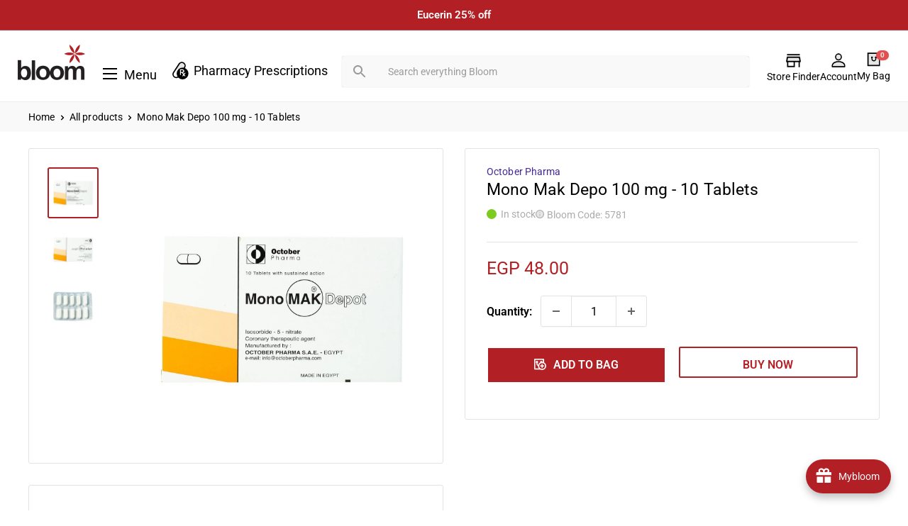

--- FILE ---
content_type: text/html; charset=utf-8
request_url: https://www.bloompharmacy.com/products/mono-mak-depo-100-mg-10-tablets
body_size: 70116
content:
<!doctype html>

<html class="no-js" lang="en">
  <head>

    <meta name="google-site-verification" content="gnz-6yphzMzgC3sI59sjXZqiI3zEKPcAykl3xCXYv28" />

    <!-- Google Tag Manager -->
    <script>(function(w,d,s,l,i){w[l]=w[l]||[];w[l].push({'gtm.start':
    new Date().getTime(),event:'gtm.js'});var f=d.getElementsByTagName(s)[0],
    j=d.createElement(s),dl=l!='dataLayer'?'&l='+l:'';j.async=true;j.src=
    'https://www.googletagmanager.com/gtm.js?id='+i+dl;f.parentNode.insertBefore(j,f);
    })(window,document,'script','dataLayer','GTM-5TPS3J9K');</script>
    <!-- End Google Tag Manager -->
      
<!-- "snippets/limespot.liquid" was not rendered, the associated app was uninstalled -->

     
    <meta charset="utf-8">
    <meta name="viewport" content="width=device-width, initial-scale=1.0, height=device-height, minimum-scale=1.0, maximum-scale=1.0">
    <meta name="theme-color" content="#b22025"><title>Mono Mak Depo 100 mg - 10 Tablets | Bloom Pharmacy
</title><meta name="description" content="Shop Mono Mak Depo 100 mg - 10 Tablets at Bloom Pharmacy. Isosorbide 100 mg"><link rel="canonical" href="https://www.bloompharmacy.com/products/mono-mak-depo-100-mg-10-tablets"><link rel="shortcut icon" href="//www.bloompharmacy.com/cdn/shop/files/favicon_96x96.png?v=1686665650" type="image/png"><link rel="preload" as="style" href="//www.bloompharmacy.com/cdn/shop/t/13/assets/theme.css?v=66762216662947581241724844589">
    <link rel="preload" as="script" href="//www.bloompharmacy.com/cdn/shop/t/13/assets/theme.js?v=176423327712069995081724844589">
    <link rel="preconnect" href="https://cdn.shopify.com">
    <link rel="preconnect" href="https://fonts.shopifycdn.com">
    <link rel="dns-prefetch" href="https://productreviews.shopifycdn.com">
    <link rel="dns-prefetch" href="https://ajax.googleapis.com">
    <link rel="dns-prefetch" href="https://maps.googleapis.com">
    <link rel="dns-prefetch" href="https://maps.gstatic.com">

    <meta property="og:type" content="product">
  <meta property="og:title" content="Mono Mak Depo 100 mg - 10 Tablets"><meta property="og:image" content="http://www.bloompharmacy.com/cdn/shop/products/mono-mak-depo-100-mg-10-tablets-957818.jpg?v=1707299121">
    <meta property="og:image:secure_url" content="https://www.bloompharmacy.com/cdn/shop/products/mono-mak-depo-100-mg-10-tablets-957818.jpg?v=1707299121">
    <meta property="og:image:width" content="1200">
    <meta property="og:image:height" content="1200"><meta property="product:price:amount" content="48.00">
  <meta property="product:price:currency" content="EGP"><meta property="og:description" content="Shop Mono Mak Depo 100 mg - 10 Tablets at Bloom Pharmacy. Isosorbide 100 mg"><meta property="og:url" content="https://www.bloompharmacy.com/products/mono-mak-depo-100-mg-10-tablets">
<meta property="og:site_name" content="Bloom Pharmacy"><meta name="twitter:card" content="summary"><meta name="twitter:title" content="Mono Mak Depo 100 mg - 10 Tablets">
  <meta name="twitter:description" content="Ingredients &amp;amp; Concentrations: Isosorbide 100 mg
How to use: Refer to physician&#39;s prescription">
  <meta name="twitter:image" content="https://www.bloompharmacy.com/cdn/shop/products/mono-mak-depo-100-mg-10-tablets-957818_600x600_crop_center.jpg?v=1707299121">
    <link rel="preload" href="//www.bloompharmacy.com/cdn/fonts/roboto/roboto_n4.2019d890f07b1852f56ce63ba45b2db45d852cba.woff2" as="font" type="font/woff2" crossorigin><link rel="preload" href="//www.bloompharmacy.com/cdn/fonts/roboto/roboto_n4.2019d890f07b1852f56ce63ba45b2db45d852cba.woff2" as="font" type="font/woff2" crossorigin><style>
  @font-face {
  font-family: Roboto;
  font-weight: 400;
  font-style: normal;
  font-display: swap;
  src: url("//www.bloompharmacy.com/cdn/fonts/roboto/roboto_n4.2019d890f07b1852f56ce63ba45b2db45d852cba.woff2") format("woff2"),
       url("//www.bloompharmacy.com/cdn/fonts/roboto/roboto_n4.238690e0007583582327135619c5f7971652fa9d.woff") format("woff");
}

  @font-face {
  font-family: Roboto;
  font-weight: 400;
  font-style: normal;
  font-display: swap;
  src: url("//www.bloompharmacy.com/cdn/fonts/roboto/roboto_n4.2019d890f07b1852f56ce63ba45b2db45d852cba.woff2") format("woff2"),
       url("//www.bloompharmacy.com/cdn/fonts/roboto/roboto_n4.238690e0007583582327135619c5f7971652fa9d.woff") format("woff");
}

@font-face {
  font-family: Roboto;
  font-weight: 600;
  font-style: normal;
  font-display: swap;
  src: url("//www.bloompharmacy.com/cdn/fonts/roboto/roboto_n6.3d305d5382545b48404c304160aadee38c90ef9d.woff2") format("woff2"),
       url("//www.bloompharmacy.com/cdn/fonts/roboto/roboto_n6.bb37be020157f87e181e5489d5e9137ad60c47a2.woff") format("woff");
}

@font-face {
  font-family: Roboto;
  font-weight: 400;
  font-style: italic;
  font-display: swap;
  src: url("//www.bloompharmacy.com/cdn/fonts/roboto/roboto_i4.57ce898ccda22ee84f49e6b57ae302250655e2d4.woff2") format("woff2"),
       url("//www.bloompharmacy.com/cdn/fonts/roboto/roboto_i4.b21f3bd061cbcb83b824ae8c7671a82587b264bf.woff") format("woff");
}


  @font-face {
  font-family: Roboto;
  font-weight: 700;
  font-style: normal;
  font-display: swap;
  src: url("//www.bloompharmacy.com/cdn/fonts/roboto/roboto_n7.f38007a10afbbde8976c4056bfe890710d51dec2.woff2") format("woff2"),
       url("//www.bloompharmacy.com/cdn/fonts/roboto/roboto_n7.94bfdd3e80c7be00e128703d245c207769d763f9.woff") format("woff");
}

  @font-face {
  font-family: Roboto;
  font-weight: 400;
  font-style: italic;
  font-display: swap;
  src: url("//www.bloompharmacy.com/cdn/fonts/roboto/roboto_i4.57ce898ccda22ee84f49e6b57ae302250655e2d4.woff2") format("woff2"),
       url("//www.bloompharmacy.com/cdn/fonts/roboto/roboto_i4.b21f3bd061cbcb83b824ae8c7671a82587b264bf.woff") format("woff");
}

  @font-face {
  font-family: Roboto;
  font-weight: 700;
  font-style: italic;
  font-display: swap;
  src: url("//www.bloompharmacy.com/cdn/fonts/roboto/roboto_i7.7ccaf9410746f2c53340607c42c43f90a9005937.woff2") format("woff2"),
       url("//www.bloompharmacy.com/cdn/fonts/roboto/roboto_i7.49ec21cdd7148292bffea74c62c0df6e93551516.woff") format("woff");
}


  :root {
    --default-text-font-size : 15px;
    --base-text-font-size    : 16px;
    --heading-font-family    : Roboto, sans-serif;
    --heading-font-weight    : 400;
    --heading-font-style     : normal;
    --text-font-family       : Roboto, sans-serif;
    --text-font-weight       : 400;
    --text-font-style        : normal;
    --text-font-bolder-weight: 600;
    --text-link-decoration   : underline;

    --text-color               : #000000;
    --text-color-rgb           : 0, 0, 0;
    --heading-color            : #000000;
    --border-color             : #e1e3e4;
    --border-color-rgb         : 225, 227, 228;
    --form-border-color        : #d4d6d8;
    --accent-color             : #b22025;
    --accent-color-rgb         : 178, 32, 37;
    --link-color               : #b22025;
    --link-color-hover         : #711418;
    --background               : #ffffff;
    --secondary-background     : #ffffff;
    --secondary-background-rgb : 255, 255, 255;
    --accent-background        : rgba(178, 32, 37, 0.08);

    --input-background: #ffffff;

    --error-color       : #ff0000;
    --error-background  : rgba(255, 0, 0, 0.07);
    --success-color     : #00aa00;
    --success-background: rgba(0, 170, 0, 0.11);

    --primary-button-background      : #000000;
    --primary-button-background-rgb  : 0, 0, 0;
    --primary-button-text-color      : #ffffff;
    --secondary-button-background    : #000000;
    --secondary-button-background-rgb: 0, 0, 0;
    --secondary-button-text-color    : #ffffff;

    --header-background      : #ffffff;
    --header-text-color      : #000000;
    --header-light-text-color: #a3afef;
    --header-border-color    : rgba(163, 175, 239, 0.3);
    --header-accent-color    : #b22025;

    --footer-background-color:    #ffffff;
    --footer-heading-text-color:  #ffffff;
    --footer-body-text-color:     #ffffff;
    --footer-body-text-color-rgb: 255, 255, 255;
    --footer-accent-color:        #ffffff;
    --footer-accent-color-rgb:    255, 255, 255;
    --footer-border:              1px solid var(--border-color);
    
    --flickity-arrow-color: #abb1b4;--product-on-sale-accent           : #ee0000;
    --product-on-sale-accent-rgb       : 238, 0, 0;
    --product-on-sale-color            : #ffffff;
    --product-in-stock-color           : #008a00;
    --product-low-stock-color          : #ee0000;
    --product-sold-out-color           : #8a9297;
    --product-custom-label-1-background: #008a00;
    --product-custom-label-1-color     : #ffffff;
    --product-custom-label-2-background: #00a500;
    --product-custom-label-2-color     : #ffffff;
    --product-review-star-color        : #ffbd00;

    --mobile-container-gutter : 20px;
    --desktop-container-gutter: 40px;

    /* Shopify related variables */
    --payment-terms-background-color: #ffffff;
  }
</style>

<script>
  // IE11 does not have support for CSS variables, so we have to polyfill them
  if (!(((window || {}).CSS || {}).supports && window.CSS.supports('(--a: 0)'))) {
    const script = document.createElement('script');
    script.type = 'text/javascript';
    script.src = 'https://cdn.jsdelivr.net/npm/css-vars-ponyfill@2';
    script.onload = function() {
      cssVars({});
    };

    document.getElementsByTagName('head')[0].appendChild(script);
  }
</script>


    <script>window.performance && window.performance.mark && window.performance.mark('shopify.content_for_header.start');</script><meta id="shopify-digital-wallet" name="shopify-digital-wallet" content="/77471514932/digital_wallets/dialog">
<link rel="alternate" hreflang="x-default" href="https://www.bloompharmacy.com/products/mono-mak-depo-100-mg-10-tablets">
<link rel="alternate" hreflang="en" href="https://www.bloompharmacy.com/products/mono-mak-depo-100-mg-10-tablets">
<link rel="alternate" hreflang="ar" href="https://www.bloompharmacy.com/ar/products/%D9%85%D9%88%D9%86%D9%88-%D9%85%D8%A7%D9%83-%D8%AF%D9%8A%D8%A8%D9%88-100-%D9%85%D9%84%D8%BA-10-%D8%A3%D9%82%D8%B1%D8%A7%D8%B5">
<link rel="alternate" type="application/json+oembed" href="https://www.bloompharmacy.com/products/mono-mak-depo-100-mg-10-tablets.oembed">
<script async="async" src="/checkouts/internal/preloads.js?locale=en-EG"></script>
<script id="shopify-features" type="application/json">{"accessToken":"f66ba1784cc8c0bfe15ee5927a8f5e59","betas":["rich-media-storefront-analytics"],"domain":"www.bloompharmacy.com","predictiveSearch":true,"shopId":77471514932,"locale":"en"}</script>
<script>var Shopify = Shopify || {};
Shopify.shop = "65994c.myshopify.com";
Shopify.locale = "en";
Shopify.currency = {"active":"EGP","rate":"1.0"};
Shopify.country = "EG";
Shopify.theme = {"name":"Kloc Ninja | 28\/08\/24","id":166988677428,"schema_name":"Warehouse","schema_version":"4.2.2","theme_store_id":871,"role":"main"};
Shopify.theme.handle = "null";
Shopify.theme.style = {"id":null,"handle":null};
Shopify.cdnHost = "www.bloompharmacy.com/cdn";
Shopify.routes = Shopify.routes || {};
Shopify.routes.root = "/";</script>
<script type="module">!function(o){(o.Shopify=o.Shopify||{}).modules=!0}(window);</script>
<script>!function(o){function n(){var o=[];function n(){o.push(Array.prototype.slice.apply(arguments))}return n.q=o,n}var t=o.Shopify=o.Shopify||{};t.loadFeatures=n(),t.autoloadFeatures=n()}(window);</script>
<script id="shop-js-analytics" type="application/json">{"pageType":"product"}</script>
<script defer="defer" async type="module" src="//www.bloompharmacy.com/cdn/shopifycloud/shop-js/modules/v2/client.init-shop-cart-sync_BT-GjEfc.en.esm.js"></script>
<script defer="defer" async type="module" src="//www.bloompharmacy.com/cdn/shopifycloud/shop-js/modules/v2/chunk.common_D58fp_Oc.esm.js"></script>
<script defer="defer" async type="module" src="//www.bloompharmacy.com/cdn/shopifycloud/shop-js/modules/v2/chunk.modal_xMitdFEc.esm.js"></script>
<script type="module">
  await import("//www.bloompharmacy.com/cdn/shopifycloud/shop-js/modules/v2/client.init-shop-cart-sync_BT-GjEfc.en.esm.js");
await import("//www.bloompharmacy.com/cdn/shopifycloud/shop-js/modules/v2/chunk.common_D58fp_Oc.esm.js");
await import("//www.bloompharmacy.com/cdn/shopifycloud/shop-js/modules/v2/chunk.modal_xMitdFEc.esm.js");

  window.Shopify.SignInWithShop?.initShopCartSync?.({"fedCMEnabled":true,"windoidEnabled":true});

</script>
<script>(function() {
  var isLoaded = false;
  function asyncLoad() {
    if (isLoaded) return;
    isLoaded = true;
    var urls = ["https:\/\/d9fvwtvqz2fm1.cloudfront.net\/shop\/js\/discount-on-cart-pro.min.js?shop=65994c.myshopify.com","https:\/\/static.klaviyo.com\/onsite\/js\/klaviyo.js?company_id=U9NTHe\u0026shop=65994c.myshopify.com"];
    for (var i = 0; i < urls.length; i++) {
      var s = document.createElement('script');
      s.type = 'text/javascript';
      s.async = true;
      s.src = urls[i];
      var x = document.getElementsByTagName('script')[0];
      x.parentNode.insertBefore(s, x);
    }
  };
  if(window.attachEvent) {
    window.attachEvent('onload', asyncLoad);
  } else {
    window.addEventListener('load', asyncLoad, false);
  }
})();</script>
<script id="__st">var __st={"a":77471514932,"offset":7200,"reqid":"5d6b8270-88ac-4152-b8fd-f1e7c95e1c5e-1769058058","pageurl":"www.bloompharmacy.com\/products\/mono-mak-depo-100-mg-10-tablets","u":"a7f8ec1cd504","p":"product","rtyp":"product","rid":8364173361460};</script>
<script>window.ShopifyPaypalV4VisibilityTracking = true;</script>
<script id="form-persister">!function(){'use strict';const t='contact',e='new_comment',n=[[t,t],['blogs',e],['comments',e],[t,'customer']],o='password',r='form_key',c=['recaptcha-v3-token','g-recaptcha-response','h-captcha-response',o],s=()=>{try{return window.sessionStorage}catch{return}},i='__shopify_v',u=t=>t.elements[r],a=function(){const t=[...n].map((([t,e])=>`form[action*='/${t}']:not([data-nocaptcha='true']) input[name='form_type'][value='${e}']`)).join(',');var e;return e=t,()=>e?[...document.querySelectorAll(e)].map((t=>t.form)):[]}();function m(t){const e=u(t);a().includes(t)&&(!e||!e.value)&&function(t){try{if(!s())return;!function(t){const e=s();if(!e)return;const n=u(t);if(!n)return;const o=n.value;o&&e.removeItem(o)}(t);const e=Array.from(Array(32),(()=>Math.random().toString(36)[2])).join('');!function(t,e){u(t)||t.append(Object.assign(document.createElement('input'),{type:'hidden',name:r})),t.elements[r].value=e}(t,e),function(t,e){const n=s();if(!n)return;const r=[...t.querySelectorAll(`input[type='${o}']`)].map((({name:t})=>t)),u=[...c,...r],a={};for(const[o,c]of new FormData(t).entries())u.includes(o)||(a[o]=c);n.setItem(e,JSON.stringify({[i]:1,action:t.action,data:a}))}(t,e)}catch(e){console.error('failed to persist form',e)}}(t)}const f=t=>{if('true'===t.dataset.persistBound)return;const e=function(t,e){const n=function(t){return'function'==typeof t.submit?t.submit:HTMLFormElement.prototype.submit}(t).bind(t);return function(){let t;return()=>{t||(t=!0,(()=>{try{e(),n()}catch(t){(t=>{console.error('form submit failed',t)})(t)}})(),setTimeout((()=>t=!1),250))}}()}(t,(()=>{m(t)}));!function(t,e){if('function'==typeof t.submit&&'function'==typeof e)try{t.submit=e}catch{}}(t,e),t.addEventListener('submit',(t=>{t.preventDefault(),e()})),t.dataset.persistBound='true'};!function(){function t(t){const e=(t=>{const e=t.target;return e instanceof HTMLFormElement?e:e&&e.form})(t);e&&m(e)}document.addEventListener('submit',t),document.addEventListener('DOMContentLoaded',(()=>{const e=a();for(const t of e)f(t);var n;n=document.body,new window.MutationObserver((t=>{for(const e of t)if('childList'===e.type&&e.addedNodes.length)for(const t of e.addedNodes)1===t.nodeType&&'FORM'===t.tagName&&a().includes(t)&&f(t)})).observe(n,{childList:!0,subtree:!0,attributes:!1}),document.removeEventListener('submit',t)}))}()}();</script>
<script integrity="sha256-4kQ18oKyAcykRKYeNunJcIwy7WH5gtpwJnB7kiuLZ1E=" data-source-attribution="shopify.loadfeatures" defer="defer" src="//www.bloompharmacy.com/cdn/shopifycloud/storefront/assets/storefront/load_feature-a0a9edcb.js" crossorigin="anonymous"></script>
<script data-source-attribution="shopify.dynamic_checkout.dynamic.init">var Shopify=Shopify||{};Shopify.PaymentButton=Shopify.PaymentButton||{isStorefrontPortableWallets:!0,init:function(){window.Shopify.PaymentButton.init=function(){};var t=document.createElement("script");t.src="https://www.bloompharmacy.com/cdn/shopifycloud/portable-wallets/latest/portable-wallets.en.js",t.type="module",document.head.appendChild(t)}};
</script>
<script data-source-attribution="shopify.dynamic_checkout.buyer_consent">
  function portableWalletsHideBuyerConsent(e){var t=document.getElementById("shopify-buyer-consent"),n=document.getElementById("shopify-subscription-policy-button");t&&n&&(t.classList.add("hidden"),t.setAttribute("aria-hidden","true"),n.removeEventListener("click",e))}function portableWalletsShowBuyerConsent(e){var t=document.getElementById("shopify-buyer-consent"),n=document.getElementById("shopify-subscription-policy-button");t&&n&&(t.classList.remove("hidden"),t.removeAttribute("aria-hidden"),n.addEventListener("click",e))}window.Shopify?.PaymentButton&&(window.Shopify.PaymentButton.hideBuyerConsent=portableWalletsHideBuyerConsent,window.Shopify.PaymentButton.showBuyerConsent=portableWalletsShowBuyerConsent);
</script>
<script>
  function portableWalletsCleanup(e){e&&e.src&&console.error("Failed to load portable wallets script "+e.src);var t=document.querySelectorAll("shopify-accelerated-checkout .shopify-payment-button__skeleton, shopify-accelerated-checkout-cart .wallet-cart-button__skeleton"),e=document.getElementById("shopify-buyer-consent");for(let e=0;e<t.length;e++)t[e].remove();e&&e.remove()}function portableWalletsNotLoadedAsModule(e){e instanceof ErrorEvent&&"string"==typeof e.message&&e.message.includes("import.meta")&&"string"==typeof e.filename&&e.filename.includes("portable-wallets")&&(window.removeEventListener("error",portableWalletsNotLoadedAsModule),window.Shopify.PaymentButton.failedToLoad=e,"loading"===document.readyState?document.addEventListener("DOMContentLoaded",window.Shopify.PaymentButton.init):window.Shopify.PaymentButton.init())}window.addEventListener("error",portableWalletsNotLoadedAsModule);
</script>

<script type="module" src="https://www.bloompharmacy.com/cdn/shopifycloud/portable-wallets/latest/portable-wallets.en.js" onError="portableWalletsCleanup(this)" crossorigin="anonymous"></script>
<script nomodule>
  document.addEventListener("DOMContentLoaded", portableWalletsCleanup);
</script>

<link id="shopify-accelerated-checkout-styles" rel="stylesheet" media="screen" href="https://www.bloompharmacy.com/cdn/shopifycloud/portable-wallets/latest/accelerated-checkout-backwards-compat.css" crossorigin="anonymous">
<style id="shopify-accelerated-checkout-cart">
        #shopify-buyer-consent {
  margin-top: 1em;
  display: inline-block;
  width: 100%;
}

#shopify-buyer-consent.hidden {
  display: none;
}

#shopify-subscription-policy-button {
  background: none;
  border: none;
  padding: 0;
  text-decoration: underline;
  font-size: inherit;
  cursor: pointer;
}

#shopify-subscription-policy-button::before {
  box-shadow: none;
}

      </style>

<script>window.performance && window.performance.mark && window.performance.mark('shopify.content_for_header.end');</script>

    <link rel="stylesheet" href="//www.bloompharmacy.com/cdn/shop/t/13/assets/theme.css?v=66762216662947581241724844589">
    <link rel="stylesheet" href="//www.bloompharmacy.com/cdn/shop/t/13/assets/klocNinja.css?v=171241994258508393261724937199">

    
  <script type="application/ld+json">
  {
    "@context": "https://schema.org",
    "@type": "Product",
    "productID": 8364173361460,
    "offers": [{
          "@type": "Offer",
          "name": "Default Title",
          "availability":"https://schema.org/InStock",
          "price": 48.0,
          "priceCurrency": "EGP",
          "priceValidUntil": "2026-02-01","sku": "5781",
            "mpn": "5781",
          "url": "/products/mono-mak-depo-100-mg-10-tablets?variant=45453658489140"
        }
],"brand": {
      "@type": "Brand",
      "name": "October Pharma"
    },
    "name": "Mono Mak Depo 100 mg - 10 Tablets",
    "description": "Ingredients \u0026amp; Concentrations: Isosorbide 100 mg\r\nHow to use: Refer to physician's prescription",
    "category": "Medicine \u0026 Treatments",
    "url": "/products/mono-mak-depo-100-mg-10-tablets",
    "sku": "5781",
    "image": {
      "@type": "ImageObject",
      "url": "https://www.bloompharmacy.com/cdn/shop/products/mono-mak-depo-100-mg-10-tablets-957818.jpg?v=1707299121&width=1024",
      "image": "https://www.bloompharmacy.com/cdn/shop/products/mono-mak-depo-100-mg-10-tablets-957818.jpg?v=1707299121&width=1024",
      "name": "Mono Mak Depo 100 mg - 10 Tablets - Bloom Pharmacy",
      "width": "1024",
      "height": "1024"
    }
  }
  </script>



  <script type="application/ld+json">
  {
    "@context": "https://schema.org",
    "@type": "BreadcrumbList",
  "itemListElement": [{
      "@type": "ListItem",
      "position": 1,
      "name": "Home",
      "item": "https://www.bloompharmacy.com"
    },{
          "@type": "ListItem",
          "position": 2,
          "name": "Mono Mak Depo 100 mg - 10 Tablets",
          "item": "https://www.bloompharmacy.com/products/mono-mak-depo-100-mg-10-tablets"
        }]
  }
  </script>



    <script>
      // This allows to expose several variables to the global scope, to be used in scripts
      window.theme = {
        pageType: "product",
        cartCount: 0,
        moneyFormat: "EGP {{amount}}",
        moneyWithCurrencyFormat: "EGP {{amount}}",
        currencyCodeEnabled: false,
        showDiscount: true,
        discountMode: "percentage",
        cartType: "drawer"
      };

      window.routes = {
        rootUrl: "\/",
        rootUrlWithoutSlash: '',
        cartUrl: "\/cart",
        cartAddUrl: "\/cart\/add",
        cartChangeUrl: "\/cart\/change",
        searchUrl: "\/search",
        productRecommendationsUrl: "\/recommendations\/products"
      };

      window.languages = {
        productRegularPrice: "Regular price",
        productSalePrice: "Sale price",
        collectionOnSaleLabel: "Save {{savings}}",
        productFormUnavailable: "Unavailable",
        productFormAddToCart: "ADD TO BAG",
        productFormPreOrder: "Pre-order",
        productFormSoldOut: "Out of stock",
        productAdded: "Product has been added to your cart",
        productAddedShort: "Added!",
        shippingEstimatorNoResults: "No shipping could be found for your address.",
        shippingEstimatorOneResult: "There is one shipping rate for your address:",
        shippingEstimatorMultipleResults: "There are {{count}} shipping rates for your address:",
        shippingEstimatorErrors: "There are some errors:"
      };

      document.documentElement.className = document.documentElement.className.replace('no-js', 'js');
    </script><script src="https://ajax.googleapis.com/ajax/libs/jquery/3.6.4/jquery.min.js"></script>

    <script src="//www.bloompharmacy.com/cdn/shop/t/13/assets/theme.js?v=176423327712069995081724844589" defer></script>
    <script src="//www.bloompharmacy.com/cdn/shop/t/13/assets/custom.js?v=102476495355921946141724844589" defer></script><script>
        (function () {
          window.onpageshow = function() {
            // We force re-freshing the cart content onpageshow, as most browsers will serve a cache copy when hitting the
            // back button, which cause staled data
            document.documentElement.dispatchEvent(new CustomEvent('cart:refresh', {
              bubbles: true,
              detail: {scrollToTop: false}
            }));
          };
        })();
      </script>


















 




 <div class="evm-wiser-popup-mainsection"></div>	<!--DOOFINDER-SHOPIFY-->  <!--/DOOFINDER-SHOPIFY--><!-- BEGIN app block: shopify://apps/judge-me-reviews/blocks/judgeme_core/61ccd3b1-a9f2-4160-9fe9-4fec8413e5d8 --><!-- Start of Judge.me Core -->






<link rel="dns-prefetch" href="https://cdn2.judge.me/cdn/widget_frontend">
<link rel="dns-prefetch" href="https://cdn.judge.me">
<link rel="dns-prefetch" href="https://cdn1.judge.me">
<link rel="dns-prefetch" href="https://api.judge.me">

<script data-cfasync='false' class='jdgm-settings-script'>window.jdgmSettings={"pagination":5,"disable_web_reviews":false,"badge_no_review_text":"No reviews","badge_n_reviews_text":"{{ n }} review/reviews","badge_star_color":"#ffa41c","hide_badge_preview_if_no_reviews":true,"badge_hide_text":false,"enforce_center_preview_badge":false,"widget_title":"Customer Reviews","widget_open_form_text":"Write a review","widget_close_form_text":"Cancel review","widget_refresh_page_text":"Refresh page","widget_summary_text":"Based on {{ number_of_reviews }} review/reviews","widget_no_review_text":"Be the first to write a review","widget_name_field_text":"Display name","widget_verified_name_field_text":"Verified Name (public)","widget_name_placeholder_text":"Display name","widget_required_field_error_text":"This field is required.","widget_email_field_text":"Email address","widget_verified_email_field_text":"Verified Email (private, can not be edited)","widget_email_placeholder_text":"Your email address","widget_email_field_error_text":"Please enter a valid email address.","widget_rating_field_text":"Rating","widget_review_title_field_text":"Review Title","widget_review_title_placeholder_text":"Give your review a title","widget_review_body_field_text":"Review content","widget_review_body_placeholder_text":"Start writing here...","widget_pictures_field_text":"Picture/Video (optional)","widget_submit_review_text":"Submit Review","widget_submit_verified_review_text":"Submit Verified Review","widget_submit_success_msg_with_auto_publish":"Thank you! Please refresh the page in a few moments to see your review. You can remove or edit your review by logging into \u003ca href='https://judge.me/login' target='_blank' rel='nofollow noopener'\u003eJudge.me\u003c/a\u003e","widget_submit_success_msg_no_auto_publish":"Thank you! Your review will be published as soon as it is approved by the shop admin. You can remove or edit your review by logging into \u003ca href='https://judge.me/login' target='_blank' rel='nofollow noopener'\u003eJudge.me\u003c/a\u003e","widget_show_default_reviews_out_of_total_text":"Showing {{ n_reviews_shown }} out of {{ n_reviews }} reviews.","widget_show_all_link_text":"Show all","widget_show_less_link_text":"Show less","widget_author_said_text":"{{ reviewer_name }} said:","widget_days_text":"{{ n }} days ago","widget_weeks_text":"{{ n }} week/weeks ago","widget_months_text":"{{ n }} month/months ago","widget_years_text":"{{ n }} year/years ago","widget_yesterday_text":"Yesterday","widget_today_text":"Today","widget_replied_text":"\u003e\u003e {{ shop_name }} replied:","widget_read_more_text":"Read more","widget_reviewer_name_as_initial":"last_initial","widget_rating_filter_color":"","widget_rating_filter_see_all_text":"See all reviews","widget_sorting_most_recent_text":"Most Recent","widget_sorting_highest_rating_text":"Highest Rating","widget_sorting_lowest_rating_text":"Lowest Rating","widget_sorting_with_pictures_text":"Only Pictures","widget_sorting_most_helpful_text":"Most Helpful","widget_open_question_form_text":"Ask a question","widget_reviews_subtab_text":"Reviews","widget_questions_subtab_text":"Questions","widget_question_label_text":"Question","widget_answer_label_text":"Answer","widget_question_placeholder_text":"Write your question here","widget_submit_question_text":"Submit Question","widget_question_submit_success_text":"Thank you for your question! We will notify you once it gets answered.","widget_star_color":"#ffa41c","verified_badge_text":"Verified","verified_badge_bg_color":"","verified_badge_text_color":"","verified_badge_placement":"left-of-reviewer-name","widget_review_max_height":"","widget_hide_border":false,"widget_social_share":false,"widget_thumb":false,"widget_review_location_show":true,"widget_location_format":"country_iso_code","all_reviews_include_out_of_store_products":true,"all_reviews_out_of_store_text":"(out of store)","all_reviews_pagination":100,"all_reviews_product_name_prefix_text":"about","enable_review_pictures":true,"enable_question_anwser":false,"widget_theme":"","review_date_format":"mm/dd/yyyy","default_sort_method":"most-recent","widget_product_reviews_subtab_text":"Product Reviews","widget_shop_reviews_subtab_text":"Shop Reviews","widget_other_products_reviews_text":"Reviews for other products","widget_store_reviews_subtab_text":"Store reviews","widget_no_store_reviews_text":"This store hasn't received any reviews yet","widget_web_restriction_product_reviews_text":"This product hasn't received any reviews yet","widget_no_items_text":"No items found","widget_show_more_text":"Show more","widget_write_a_store_review_text":"Write a Store Review","widget_other_languages_heading":"Reviews in Other Languages","widget_translate_review_text":"Translate review to {{ language }}","widget_translating_review_text":"Translating...","widget_show_original_translation_text":"Show original ({{ language }})","widget_translate_review_failed_text":"Review couldn't be translated.","widget_translate_review_retry_text":"Retry","widget_translate_review_try_again_later_text":"Try again later","show_product_url_for_grouped_product":false,"widget_sorting_pictures_first_text":"Pictures First","show_pictures_on_all_rev_page_mobile":false,"show_pictures_on_all_rev_page_desktop":false,"floating_tab_hide_mobile_install_preference":false,"floating_tab_button_name":"★ Reviews","floating_tab_title":"Let customers speak for us","floating_tab_button_color":"","floating_tab_button_background_color":"","floating_tab_url":"","floating_tab_url_enabled":false,"floating_tab_tab_style":"text","all_reviews_text_badge_text":"Customers rate us {{ shop.metafields.judgeme.all_reviews_rating | round: 1 }}/5 based on {{ shop.metafields.judgeme.all_reviews_count }} reviews.","all_reviews_text_badge_text_branded_style":"{{ shop.metafields.judgeme.all_reviews_rating | round: 1 }} out of 5 stars based on {{ shop.metafields.judgeme.all_reviews_count }} reviews","is_all_reviews_text_badge_a_link":false,"show_stars_for_all_reviews_text_badge":false,"all_reviews_text_badge_url":"","all_reviews_text_style":"branded","all_reviews_text_color_style":"judgeme_brand_color","all_reviews_text_color":"#108474","all_reviews_text_show_jm_brand":true,"featured_carousel_show_header":true,"featured_carousel_title":"Customer Reviews","testimonials_carousel_title":"Customers are saying","videos_carousel_title":"Real customer stories","cards_carousel_title":"Customers are saying","featured_carousel_count_text":"from {{ n }} reviews","featured_carousel_add_link_to_all_reviews_page":false,"featured_carousel_url":"","featured_carousel_show_images":true,"featured_carousel_autoslide_interval":5,"featured_carousel_arrows_on_the_sides":false,"featured_carousel_height":250,"featured_carousel_width":80,"featured_carousel_image_size":0,"featured_carousel_image_height":250,"featured_carousel_arrow_color":"#eeeeee","verified_count_badge_style":"branded","verified_count_badge_orientation":"horizontal","verified_count_badge_color_style":"judgeme_brand_color","verified_count_badge_color":"#108474","is_verified_count_badge_a_link":false,"verified_count_badge_url":"","verified_count_badge_show_jm_brand":true,"widget_rating_preset_default":5,"widget_first_sub_tab":"product-reviews","widget_show_histogram":true,"widget_histogram_use_custom_color":false,"widget_pagination_use_custom_color":false,"widget_star_use_custom_color":false,"widget_verified_badge_use_custom_color":false,"widget_write_review_use_custom_color":false,"picture_reminder_submit_button":"Upload Pictures","enable_review_videos":false,"mute_video_by_default":false,"widget_sorting_videos_first_text":"Videos First","widget_review_pending_text":"Pending","featured_carousel_items_for_large_screen":3,"social_share_options_order":"Facebook,Twitter","remove_microdata_snippet":true,"disable_json_ld":false,"enable_json_ld_products":false,"preview_badge_show_question_text":false,"preview_badge_no_question_text":"No questions","preview_badge_n_question_text":"{{ number_of_questions }} question/questions","qa_badge_show_icon":false,"qa_badge_position":"same-row","remove_judgeme_branding":false,"widget_add_search_bar":false,"widget_search_bar_placeholder":"Search","widget_sorting_verified_only_text":"Verified only","featured_carousel_theme":"compact","featured_carousel_show_rating":true,"featured_carousel_show_title":true,"featured_carousel_show_body":true,"featured_carousel_show_date":false,"featured_carousel_show_reviewer":true,"featured_carousel_show_product":false,"featured_carousel_header_background_color":"#108474","featured_carousel_header_text_color":"#ffffff","featured_carousel_name_product_separator":"reviewed","featured_carousel_full_star_background":"#108474","featured_carousel_empty_star_background":"#dadada","featured_carousel_vertical_theme_background":"#f9fafb","featured_carousel_verified_badge_enable":true,"featured_carousel_verified_badge_color":"#108474","featured_carousel_border_style":"round","featured_carousel_review_line_length_limit":3,"featured_carousel_more_reviews_button_text":"Read more reviews","featured_carousel_view_product_button_text":"View product","all_reviews_page_load_reviews_on":"scroll","all_reviews_page_load_more_text":"Load More Reviews","disable_fb_tab_reviews":false,"enable_ajax_cdn_cache":false,"widget_advanced_speed_features":5,"widget_public_name_text":"displayed publicly like","default_reviewer_name":"John Smith","default_reviewer_name_has_non_latin":true,"widget_reviewer_anonymous":"Anonymous","medals_widget_title":"Judge.me Review Medals","medals_widget_background_color":"#f9fafb","medals_widget_position":"footer_all_pages","medals_widget_border_color":"#f9fafb","medals_widget_verified_text_position":"left","medals_widget_use_monochromatic_version":false,"medals_widget_elements_color":"#108474","show_reviewer_avatar":true,"widget_invalid_yt_video_url_error_text":"Not a YouTube video URL","widget_max_length_field_error_text":"Please enter no more than {0} characters.","widget_show_country_flag":false,"widget_show_collected_via_shop_app":true,"widget_verified_by_shop_badge_style":"light","widget_verified_by_shop_text":"Verified by Shop","widget_show_photo_gallery":false,"widget_load_with_code_splitting":true,"widget_ugc_install_preference":false,"widget_ugc_title":"Made by us, Shared by you","widget_ugc_subtitle":"Tag us to see your picture featured in our page","widget_ugc_arrows_color":"#ffffff","widget_ugc_primary_button_text":"Buy Now","widget_ugc_primary_button_background_color":"#108474","widget_ugc_primary_button_text_color":"#ffffff","widget_ugc_primary_button_border_width":"0","widget_ugc_primary_button_border_style":"none","widget_ugc_primary_button_border_color":"#108474","widget_ugc_primary_button_border_radius":"25","widget_ugc_secondary_button_text":"Load More","widget_ugc_secondary_button_background_color":"#ffffff","widget_ugc_secondary_button_text_color":"#108474","widget_ugc_secondary_button_border_width":"2","widget_ugc_secondary_button_border_style":"solid","widget_ugc_secondary_button_border_color":"#108474","widget_ugc_secondary_button_border_radius":"25","widget_ugc_reviews_button_text":"View Reviews","widget_ugc_reviews_button_background_color":"#ffffff","widget_ugc_reviews_button_text_color":"#108474","widget_ugc_reviews_button_border_width":"2","widget_ugc_reviews_button_border_style":"solid","widget_ugc_reviews_button_border_color":"#108474","widget_ugc_reviews_button_border_radius":"25","widget_ugc_reviews_button_link_to":"judgeme-reviews-page","widget_ugc_show_post_date":true,"widget_ugc_max_width":"800","widget_rating_metafield_value_type":true,"widget_primary_color":"#b22025","widget_enable_secondary_color":false,"widget_secondary_color":"#edf5f5","widget_summary_average_rating_text":"{{ average_rating }} out of 5","widget_media_grid_title":"Customer photos \u0026 videos","widget_media_grid_see_more_text":"See more","widget_round_style":false,"widget_show_product_medals":false,"widget_verified_by_judgeme_text":"Verified by Judge.me","widget_show_store_medals":true,"widget_verified_by_judgeme_text_in_store_medals":"Verified by Judge.me","widget_media_field_exceed_quantity_message":"Sorry, we can only accept {{ max_media }} for one review.","widget_media_field_exceed_limit_message":"{{ file_name }} is too large, please select a {{ media_type }} less than {{ size_limit }}MB.","widget_review_submitted_text":"Review Submitted!","widget_question_submitted_text":"Question Submitted!","widget_close_form_text_question":"Cancel","widget_write_your_answer_here_text":"Write your answer here","widget_enabled_branded_link":true,"widget_show_collected_by_judgeme":false,"widget_reviewer_name_color":"","widget_write_review_text_color":"","widget_write_review_bg_color":"","widget_collected_by_judgeme_text":"collected by Judge.me","widget_pagination_type":"standard","widget_load_more_text":"Load More","widget_load_more_color":"#108474","widget_full_review_text":"Full Review","widget_read_more_reviews_text":"Read More Reviews","widget_read_questions_text":"Read Questions","widget_questions_and_answers_text":"Questions \u0026 Answers","widget_verified_by_text":"Verified by","widget_verified_text":"Verified","widget_number_of_reviews_text":"{{ number_of_reviews }} reviews","widget_back_button_text":"Back","widget_next_button_text":"Next","widget_custom_forms_filter_button":"Filters","custom_forms_style":"horizontal","widget_show_review_information":false,"how_reviews_are_collected":"How reviews are collected?","widget_show_review_keywords":false,"widget_gdpr_statement":"How we use your data: We'll only contact you about the review you left, and only if necessary. By submitting your review, you agree to Judge.me's \u003ca href='https://judge.me/terms' target='_blank' rel='nofollow noopener'\u003eterms\u003c/a\u003e, \u003ca href='https://judge.me/privacy' target='_blank' rel='nofollow noopener'\u003eprivacy\u003c/a\u003e and \u003ca href='https://judge.me/content-policy' target='_blank' rel='nofollow noopener'\u003econtent\u003c/a\u003e policies.","widget_multilingual_sorting_enabled":false,"widget_translate_review_content_enabled":false,"widget_translate_review_content_method":"manual","popup_widget_review_selection":"automatically_with_pictures","popup_widget_round_border_style":true,"popup_widget_show_title":true,"popup_widget_show_body":true,"popup_widget_show_reviewer":false,"popup_widget_show_product":true,"popup_widget_show_pictures":true,"popup_widget_use_review_picture":true,"popup_widget_show_on_home_page":true,"popup_widget_show_on_product_page":true,"popup_widget_show_on_collection_page":true,"popup_widget_show_on_cart_page":true,"popup_widget_position":"bottom_left","popup_widget_first_review_delay":5,"popup_widget_duration":5,"popup_widget_interval":5,"popup_widget_review_count":5,"popup_widget_hide_on_mobile":true,"review_snippet_widget_round_border_style":true,"review_snippet_widget_card_color":"#FFFFFF","review_snippet_widget_slider_arrows_background_color":"#FFFFFF","review_snippet_widget_slider_arrows_color":"#000000","review_snippet_widget_star_color":"#108474","show_product_variant":false,"all_reviews_product_variant_label_text":"Variant: ","widget_show_verified_branding":false,"widget_ai_summary_title":"Customers say","widget_ai_summary_disclaimer":"AI-powered review summary based on recent customer reviews","widget_show_ai_summary":false,"widget_show_ai_summary_bg":false,"widget_show_review_title_input":true,"redirect_reviewers_invited_via_email":"review_widget","request_store_review_after_product_review":false,"request_review_other_products_in_order":false,"review_form_color_scheme":"default","review_form_corner_style":"square","review_form_star_color":{},"review_form_text_color":"#333333","review_form_background_color":"#ffffff","review_form_field_background_color":"#fafafa","review_form_button_color":{},"review_form_button_text_color":"#ffffff","review_form_modal_overlay_color":"#000000","review_content_screen_title_text":"How would you rate this product?","review_content_introduction_text":"We would love it if you would share a bit about your experience.","store_review_form_title_text":"How would you rate this store?","store_review_form_introduction_text":"We would love it if you would share a bit about your experience.","show_review_guidance_text":true,"one_star_review_guidance_text":"Poor","five_star_review_guidance_text":"Great","customer_information_screen_title_text":"About you","customer_information_introduction_text":"Please tell us more about you.","custom_questions_screen_title_text":"Your experience in more detail","custom_questions_introduction_text":"Here are a few questions to help us understand more about your experience.","review_submitted_screen_title_text":"Thanks for your review!","review_submitted_screen_thank_you_text":"We are processing it and it will appear on the store soon.","review_submitted_screen_email_verification_text":"Please confirm your email by clicking the link we just sent you. This helps us keep reviews authentic.","review_submitted_request_store_review_text":"Would you like to share your experience of shopping with us?","review_submitted_review_other_products_text":"Would you like to review these products?","store_review_screen_title_text":"Would you like to share your experience of shopping with us?","store_review_introduction_text":"We value your feedback and use it to improve. Please share any thoughts or suggestions you have.","reviewer_media_screen_title_picture_text":"Share a picture","reviewer_media_introduction_picture_text":"Upload a photo to support your review.","reviewer_media_screen_title_video_text":"Share a video","reviewer_media_introduction_video_text":"Upload a video to support your review.","reviewer_media_screen_title_picture_or_video_text":"Share a picture or video","reviewer_media_introduction_picture_or_video_text":"Upload a photo or video to support your review.","reviewer_media_youtube_url_text":"Paste your Youtube URL here","advanced_settings_next_step_button_text":"Next","advanced_settings_close_review_button_text":"Close","modal_write_review_flow":false,"write_review_flow_required_text":"Required","write_review_flow_privacy_message_text":"We respect your privacy.","write_review_flow_anonymous_text":"Post review as anonymous","write_review_flow_visibility_text":"This won't be visible to other customers.","write_review_flow_multiple_selection_help_text":"Select as many as you like","write_review_flow_single_selection_help_text":"Select one option","write_review_flow_required_field_error_text":"This field is required","write_review_flow_invalid_email_error_text":"Please enter a valid email address","write_review_flow_max_length_error_text":"Max. {{ max_length }} characters.","write_review_flow_media_upload_text":"\u003cb\u003eClick to upload\u003c/b\u003e or drag and drop","write_review_flow_gdpr_statement":"We'll only contact you about your review if necessary. By submitting your review, you agree to our \u003ca href='https://judge.me/terms' target='_blank' rel='nofollow noopener'\u003eterms and conditions\u003c/a\u003e and \u003ca href='https://judge.me/privacy' target='_blank' rel='nofollow noopener'\u003eprivacy policy\u003c/a\u003e.","rating_only_reviews_enabled":false,"show_negative_reviews_help_screen":false,"new_review_flow_help_screen_rating_threshold":3,"negative_review_resolution_screen_title_text":"Tell us more","negative_review_resolution_text":"Your experience matters to us. If there were issues with your purchase, we're here to help. Feel free to reach out to us, we'd love the opportunity to make things right.","negative_review_resolution_button_text":"Contact us","negative_review_resolution_proceed_with_review_text":"Leave a review","negative_review_resolution_subject":"Issue with purchase from {{ shop_name }}.{{ order_name }}","preview_badge_collection_page_install_status":false,"widget_review_custom_css":"","preview_badge_custom_css":"","preview_badge_stars_count":"5-stars","featured_carousel_custom_css":"","floating_tab_custom_css":"","all_reviews_widget_custom_css":"","medals_widget_custom_css":"","verified_badge_custom_css":"","all_reviews_text_custom_css":"","transparency_badges_collected_via_store_invite":false,"transparency_badges_from_another_provider":false,"transparency_badges_collected_from_store_visitor":false,"transparency_badges_collected_by_verified_review_provider":false,"transparency_badges_earned_reward":false,"transparency_badges_collected_via_store_invite_text":"Review collected via store invitation","transparency_badges_from_another_provider_text":"Review collected from another provider","transparency_badges_collected_from_store_visitor_text":"Review collected from a store visitor","transparency_badges_written_in_google_text":"Review written in Google","transparency_badges_written_in_etsy_text":"Review written in Etsy","transparency_badges_written_in_shop_app_text":"Review written in Shop App","transparency_badges_earned_reward_text":"Review earned a reward for future purchase","product_review_widget_per_page":10,"widget_store_review_label_text":"Review about the store","checkout_comment_extension_title_on_product_page":"Customer Comments","checkout_comment_extension_num_latest_comment_show":5,"checkout_comment_extension_format":"name_and_timestamp","checkout_comment_customer_name":"last_initial","checkout_comment_comment_notification":true,"preview_badge_collection_page_install_preference":false,"preview_badge_home_page_install_preference":false,"preview_badge_product_page_install_preference":false,"review_widget_install_preference":"","review_carousel_install_preference":false,"floating_reviews_tab_install_preference":"none","verified_reviews_count_badge_install_preference":false,"all_reviews_text_install_preference":false,"review_widget_best_location":false,"judgeme_medals_install_preference":false,"review_widget_revamp_enabled":false,"review_widget_qna_enabled":false,"review_widget_header_theme":"minimal","review_widget_widget_title_enabled":true,"review_widget_header_text_size":"medium","review_widget_header_text_weight":"regular","review_widget_average_rating_style":"compact","review_widget_bar_chart_enabled":true,"review_widget_bar_chart_type":"numbers","review_widget_bar_chart_style":"standard","review_widget_expanded_media_gallery_enabled":false,"review_widget_reviews_section_theme":"standard","review_widget_image_style":"thumbnails","review_widget_review_image_ratio":"square","review_widget_stars_size":"medium","review_widget_verified_badge":"standard_text","review_widget_review_title_text_size":"medium","review_widget_review_text_size":"medium","review_widget_review_text_length":"medium","review_widget_number_of_columns_desktop":3,"review_widget_carousel_transition_speed":5,"review_widget_custom_questions_answers_display":"always","review_widget_button_text_color":"#FFFFFF","review_widget_text_color":"#000000","review_widget_lighter_text_color":"#7B7B7B","review_widget_corner_styling":"soft","review_widget_review_word_singular":"review","review_widget_review_word_plural":"reviews","review_widget_voting_label":"Helpful?","review_widget_shop_reply_label":"Reply from {{ shop_name }}:","review_widget_filters_title":"Filters","qna_widget_question_word_singular":"Question","qna_widget_question_word_plural":"Questions","qna_widget_answer_reply_label":"Answer from {{ answerer_name }}:","qna_content_screen_title_text":"Ask a question about this product","qna_widget_question_required_field_error_text":"Please enter your question.","qna_widget_flow_gdpr_statement":"We'll only contact you about your question if necessary. By submitting your question, you agree to our \u003ca href='https://judge.me/terms' target='_blank' rel='nofollow noopener'\u003eterms and conditions\u003c/a\u003e and \u003ca href='https://judge.me/privacy' target='_blank' rel='nofollow noopener'\u003eprivacy policy\u003c/a\u003e.","qna_widget_question_submitted_text":"Thanks for your question!","qna_widget_close_form_text_question":"Close","qna_widget_question_submit_success_text":"We’ll notify you by email when your question is answered.","all_reviews_widget_v2025_enabled":false,"all_reviews_widget_v2025_header_theme":"default","all_reviews_widget_v2025_widget_title_enabled":true,"all_reviews_widget_v2025_header_text_size":"medium","all_reviews_widget_v2025_header_text_weight":"regular","all_reviews_widget_v2025_average_rating_style":"compact","all_reviews_widget_v2025_bar_chart_enabled":true,"all_reviews_widget_v2025_bar_chart_type":"numbers","all_reviews_widget_v2025_bar_chart_style":"standard","all_reviews_widget_v2025_expanded_media_gallery_enabled":false,"all_reviews_widget_v2025_show_store_medals":true,"all_reviews_widget_v2025_show_photo_gallery":true,"all_reviews_widget_v2025_show_review_keywords":false,"all_reviews_widget_v2025_show_ai_summary":false,"all_reviews_widget_v2025_show_ai_summary_bg":false,"all_reviews_widget_v2025_add_search_bar":false,"all_reviews_widget_v2025_default_sort_method":"most-recent","all_reviews_widget_v2025_reviews_per_page":10,"all_reviews_widget_v2025_reviews_section_theme":"default","all_reviews_widget_v2025_image_style":"thumbnails","all_reviews_widget_v2025_review_image_ratio":"square","all_reviews_widget_v2025_stars_size":"medium","all_reviews_widget_v2025_verified_badge":"bold_badge","all_reviews_widget_v2025_review_title_text_size":"medium","all_reviews_widget_v2025_review_text_size":"medium","all_reviews_widget_v2025_review_text_length":"medium","all_reviews_widget_v2025_number_of_columns_desktop":3,"all_reviews_widget_v2025_carousel_transition_speed":5,"all_reviews_widget_v2025_custom_questions_answers_display":"always","all_reviews_widget_v2025_show_product_variant":false,"all_reviews_widget_v2025_show_reviewer_avatar":true,"all_reviews_widget_v2025_reviewer_name_as_initial":"","all_reviews_widget_v2025_review_location_show":false,"all_reviews_widget_v2025_location_format":"","all_reviews_widget_v2025_show_country_flag":false,"all_reviews_widget_v2025_verified_by_shop_badge_style":"light","all_reviews_widget_v2025_social_share":false,"all_reviews_widget_v2025_social_share_options_order":"Facebook,Twitter,LinkedIn,Pinterest","all_reviews_widget_v2025_pagination_type":"standard","all_reviews_widget_v2025_button_text_color":"#FFFFFF","all_reviews_widget_v2025_text_color":"#000000","all_reviews_widget_v2025_lighter_text_color":"#7B7B7B","all_reviews_widget_v2025_corner_styling":"soft","all_reviews_widget_v2025_title":"Customer reviews","all_reviews_widget_v2025_ai_summary_title":"Customers say about this store","all_reviews_widget_v2025_no_review_text":"Be the first to write a review","platform":"shopify","branding_url":"https://app.judge.me/reviews/stores/www.bloompharmacy.com","branding_text":"Powered by Judge.me","locale":"en","reply_name":"Bloom Pharmacy","widget_version":"3.0","footer":true,"autopublish":false,"review_dates":true,"enable_custom_form":false,"shop_use_review_site":true,"shop_locale":"en","enable_multi_locales_translations":false,"show_review_title_input":true,"review_verification_email_status":"never","can_be_branded":true,"reply_name_text":"Bloom Pharmacy"};</script> <style class='jdgm-settings-style'>.jdgm-xx{left:0}:root{--jdgm-primary-color: #b22025;--jdgm-secondary-color: rgba(178,32,37,0.1);--jdgm-star-color: #ffa41c;--jdgm-write-review-text-color: white;--jdgm-write-review-bg-color: #b22025;--jdgm-paginate-color: #b22025;--jdgm-border-radius: 0;--jdgm-reviewer-name-color: #b22025}.jdgm-histogram__bar-content{background-color:#b22025}.jdgm-rev[data-verified-buyer=true] .jdgm-rev__icon.jdgm-rev__icon:after,.jdgm-rev__buyer-badge.jdgm-rev__buyer-badge{color:white;background-color:#b22025}.jdgm-review-widget--small .jdgm-gallery.jdgm-gallery .jdgm-gallery__thumbnail-link:nth-child(8) .jdgm-gallery__thumbnail-wrapper.jdgm-gallery__thumbnail-wrapper:before{content:"See more"}@media only screen and (min-width: 768px){.jdgm-gallery.jdgm-gallery .jdgm-gallery__thumbnail-link:nth-child(8) .jdgm-gallery__thumbnail-wrapper.jdgm-gallery__thumbnail-wrapper:before{content:"See more"}}.jdgm-preview-badge .jdgm-star.jdgm-star{color:#ffa41c}.jdgm-prev-badge[data-average-rating='0.00']{display:none !important}.jdgm-author-fullname{display:none !important}.jdgm-author-all-initials{display:none !important}.jdgm-rev-widg__title{visibility:hidden}.jdgm-rev-widg__summary-text{visibility:hidden}.jdgm-prev-badge__text{visibility:hidden}.jdgm-rev__prod-link-prefix:before{content:'about'}.jdgm-rev__variant-label:before{content:'Variant: '}.jdgm-rev__out-of-store-text:before{content:'(out of store)'}@media only screen and (min-width: 768px){.jdgm-rev__pics .jdgm-rev_all-rev-page-picture-separator,.jdgm-rev__pics .jdgm-rev__product-picture{display:none}}@media only screen and (max-width: 768px){.jdgm-rev__pics .jdgm-rev_all-rev-page-picture-separator,.jdgm-rev__pics .jdgm-rev__product-picture{display:none}}.jdgm-preview-badge[data-template="product"]{display:none !important}.jdgm-preview-badge[data-template="collection"]{display:none !important}.jdgm-preview-badge[data-template="index"]{display:none !important}.jdgm-review-widget[data-from-snippet="true"]{display:none !important}.jdgm-verified-count-badget[data-from-snippet="true"]{display:none !important}.jdgm-carousel-wrapper[data-from-snippet="true"]{display:none !important}.jdgm-all-reviews-text[data-from-snippet="true"]{display:none !important}.jdgm-medals-section[data-from-snippet="true"]{display:none !important}.jdgm-ugc-media-wrapper[data-from-snippet="true"]{display:none !important}.jdgm-rev__transparency-badge[data-badge-type="review_collected_via_store_invitation"]{display:none !important}.jdgm-rev__transparency-badge[data-badge-type="review_collected_from_another_provider"]{display:none !important}.jdgm-rev__transparency-badge[data-badge-type="review_collected_from_store_visitor"]{display:none !important}.jdgm-rev__transparency-badge[data-badge-type="review_written_in_etsy"]{display:none !important}.jdgm-rev__transparency-badge[data-badge-type="review_written_in_google_business"]{display:none !important}.jdgm-rev__transparency-badge[data-badge-type="review_written_in_shop_app"]{display:none !important}.jdgm-rev__transparency-badge[data-badge-type="review_earned_for_future_purchase"]{display:none !important}.jdgm-review-snippet-widget .jdgm-rev-snippet-widget__cards-container .jdgm-rev-snippet-card{border-radius:8px;background:#fff}.jdgm-review-snippet-widget .jdgm-rev-snippet-widget__cards-container .jdgm-rev-snippet-card__rev-rating .jdgm-star{color:#108474}.jdgm-review-snippet-widget .jdgm-rev-snippet-widget__prev-btn,.jdgm-review-snippet-widget .jdgm-rev-snippet-widget__next-btn{border-radius:50%;background:#fff}.jdgm-review-snippet-widget .jdgm-rev-snippet-widget__prev-btn>svg,.jdgm-review-snippet-widget .jdgm-rev-snippet-widget__next-btn>svg{fill:#000}.jdgm-full-rev-modal.rev-snippet-widget .jm-mfp-container .jm-mfp-content,.jdgm-full-rev-modal.rev-snippet-widget .jm-mfp-container .jdgm-full-rev__icon,.jdgm-full-rev-modal.rev-snippet-widget .jm-mfp-container .jdgm-full-rev__pic-img,.jdgm-full-rev-modal.rev-snippet-widget .jm-mfp-container .jdgm-full-rev__reply{border-radius:8px}.jdgm-full-rev-modal.rev-snippet-widget .jm-mfp-container .jdgm-full-rev[data-verified-buyer="true"] .jdgm-full-rev__icon::after{border-radius:8px}.jdgm-full-rev-modal.rev-snippet-widget .jm-mfp-container .jdgm-full-rev .jdgm-rev__buyer-badge{border-radius:calc( 8px / 2 )}.jdgm-full-rev-modal.rev-snippet-widget .jm-mfp-container .jdgm-full-rev .jdgm-full-rev__replier::before{content:'Bloom Pharmacy'}.jdgm-full-rev-modal.rev-snippet-widget .jm-mfp-container .jdgm-full-rev .jdgm-full-rev__product-button{border-radius:calc( 8px * 6 )}
</style> <style class='jdgm-settings-style'></style>

  
  
  
  <style class='jdgm-miracle-styles'>
  @-webkit-keyframes jdgm-spin{0%{-webkit-transform:rotate(0deg);-ms-transform:rotate(0deg);transform:rotate(0deg)}100%{-webkit-transform:rotate(359deg);-ms-transform:rotate(359deg);transform:rotate(359deg)}}@keyframes jdgm-spin{0%{-webkit-transform:rotate(0deg);-ms-transform:rotate(0deg);transform:rotate(0deg)}100%{-webkit-transform:rotate(359deg);-ms-transform:rotate(359deg);transform:rotate(359deg)}}@font-face{font-family:'JudgemeStar';src:url("[data-uri]") format("woff");font-weight:normal;font-style:normal}.jdgm-star{font-family:'JudgemeStar';display:inline !important;text-decoration:none !important;padding:0 4px 0 0 !important;margin:0 !important;font-weight:bold;opacity:1;-webkit-font-smoothing:antialiased;-moz-osx-font-smoothing:grayscale}.jdgm-star:hover{opacity:1}.jdgm-star:last-of-type{padding:0 !important}.jdgm-star.jdgm--on:before{content:"\e000"}.jdgm-star.jdgm--off:before{content:"\e001"}.jdgm-star.jdgm--half:before{content:"\e002"}.jdgm-widget *{margin:0;line-height:1.4;-webkit-box-sizing:border-box;-moz-box-sizing:border-box;box-sizing:border-box;-webkit-overflow-scrolling:touch}.jdgm-hidden{display:none !important;visibility:hidden !important}.jdgm-temp-hidden{display:none}.jdgm-spinner{width:40px;height:40px;margin:auto;border-radius:50%;border-top:2px solid #eee;border-right:2px solid #eee;border-bottom:2px solid #eee;border-left:2px solid #ccc;-webkit-animation:jdgm-spin 0.8s infinite linear;animation:jdgm-spin 0.8s infinite linear}.jdgm-prev-badge{display:block !important}

</style>


  
  
   


<script data-cfasync='false' class='jdgm-script'>
!function(e){window.jdgm=window.jdgm||{},jdgm.CDN_HOST="https://cdn2.judge.me/cdn/widget_frontend/",jdgm.CDN_HOST_ALT="https://cdn2.judge.me/cdn/widget_frontend/",jdgm.API_HOST="https://api.judge.me/",jdgm.CDN_BASE_URL="https://cdn.shopify.com/extensions/019be17e-f3a5-7af8-ad6f-79a9f502fb85/judgeme-extensions-305/assets/",
jdgm.docReady=function(d){(e.attachEvent?"complete"===e.readyState:"loading"!==e.readyState)?
setTimeout(d,0):e.addEventListener("DOMContentLoaded",d)},jdgm.loadCSS=function(d,t,o,a){
!o&&jdgm.loadCSS.requestedUrls.indexOf(d)>=0||(jdgm.loadCSS.requestedUrls.push(d),
(a=e.createElement("link")).rel="stylesheet",a.class="jdgm-stylesheet",a.media="nope!",
a.href=d,a.onload=function(){this.media="all",t&&setTimeout(t)},e.body.appendChild(a))},
jdgm.loadCSS.requestedUrls=[],jdgm.loadJS=function(e,d){var t=new XMLHttpRequest;
t.onreadystatechange=function(){4===t.readyState&&(Function(t.response)(),d&&d(t.response))},
t.open("GET",e),t.onerror=function(){if(e.indexOf(jdgm.CDN_HOST)===0&&jdgm.CDN_HOST_ALT!==jdgm.CDN_HOST){var f=e.replace(jdgm.CDN_HOST,jdgm.CDN_HOST_ALT);jdgm.loadJS(f,d)}},t.send()},jdgm.docReady((function(){(window.jdgmLoadCSS||e.querySelectorAll(
".jdgm-widget, .jdgm-all-reviews-page").length>0)&&(jdgmSettings.widget_load_with_code_splitting?
parseFloat(jdgmSettings.widget_version)>=3?jdgm.loadCSS(jdgm.CDN_HOST+"widget_v3/base.css"):
jdgm.loadCSS(jdgm.CDN_HOST+"widget/base.css"):jdgm.loadCSS(jdgm.CDN_HOST+"shopify_v2.css"),
jdgm.loadJS(jdgm.CDN_HOST+"loa"+"der.js"))}))}(document);
</script>
<noscript><link rel="stylesheet" type="text/css" media="all" href="https://cdn2.judge.me/cdn/widget_frontend/shopify_v2.css"></noscript>

<!-- BEGIN app snippet: theme_fix_tags --><script>
  (function() {
    var jdgmThemeFixes = null;
    if (!jdgmThemeFixes) return;
    var thisThemeFix = jdgmThemeFixes[Shopify.theme.id];
    if (!thisThemeFix) return;

    if (thisThemeFix.html) {
      document.addEventListener("DOMContentLoaded", function() {
        var htmlDiv = document.createElement('div');
        htmlDiv.classList.add('jdgm-theme-fix-html');
        htmlDiv.innerHTML = thisThemeFix.html;
        document.body.append(htmlDiv);
      });
    };

    if (thisThemeFix.css) {
      var styleTag = document.createElement('style');
      styleTag.classList.add('jdgm-theme-fix-style');
      styleTag.innerHTML = thisThemeFix.css;
      document.head.append(styleTag);
    };

    if (thisThemeFix.js) {
      var scriptTag = document.createElement('script');
      scriptTag.classList.add('jdgm-theme-fix-script');
      scriptTag.innerHTML = thisThemeFix.js;
      document.head.append(scriptTag);
    };
  })();
</script>
<!-- END app snippet -->
<!-- End of Judge.me Core -->



<!-- END app block --><!-- BEGIN app block: shopify://apps/klaviyo-email-marketing-sms/blocks/klaviyo-onsite-embed/2632fe16-c075-4321-a88b-50b567f42507 -->












  <script async src="https://static.klaviyo.com/onsite/js/U9NTHe/klaviyo.js?company_id=U9NTHe"></script>
  <script>!function(){if(!window.klaviyo){window._klOnsite=window._klOnsite||[];try{window.klaviyo=new Proxy({},{get:function(n,i){return"push"===i?function(){var n;(n=window._klOnsite).push.apply(n,arguments)}:function(){for(var n=arguments.length,o=new Array(n),w=0;w<n;w++)o[w]=arguments[w];var t="function"==typeof o[o.length-1]?o.pop():void 0,e=new Promise((function(n){window._klOnsite.push([i].concat(o,[function(i){t&&t(i),n(i)}]))}));return e}}})}catch(n){window.klaviyo=window.klaviyo||[],window.klaviyo.push=function(){var n;(n=window._klOnsite).push.apply(n,arguments)}}}}();</script>

  
    <script id="viewed_product">
      if (item == null) {
        var _learnq = _learnq || [];

        var MetafieldReviews = null
        var MetafieldYotpoRating = null
        var MetafieldYotpoCount = null
        var MetafieldLooxRating = null
        var MetafieldLooxCount = null
        var okendoProduct = null
        var okendoProductReviewCount = null
        var okendoProductReviewAverageValue = null
        try {
          // The following fields are used for Customer Hub recently viewed in order to add reviews.
          // This information is not part of __kla_viewed. Instead, it is part of __kla_viewed_reviewed_items
          MetafieldReviews = {};
          MetafieldYotpoRating = null
          MetafieldYotpoCount = null
          MetafieldLooxRating = null
          MetafieldLooxCount = null

          okendoProduct = null
          // If the okendo metafield is not legacy, it will error, which then requires the new json formatted data
          if (okendoProduct && 'error' in okendoProduct) {
            okendoProduct = null
          }
          okendoProductReviewCount = okendoProduct ? okendoProduct.reviewCount : null
          okendoProductReviewAverageValue = okendoProduct ? okendoProduct.reviewAverageValue : null
        } catch (error) {
          console.error('Error in Klaviyo onsite reviews tracking:', error);
        }

        var item = {
          Name: "Mono Mak Depo 100 mg - 10 Tablets",
          ProductID: 8364173361460,
          Categories: ["Heart \u0026 Blood pressure","Medicine \u0026 Treatments","October Pharma","OrderlyEmails - Recommended Products","Pharmacy"],
          ImageURL: "https://www.bloompharmacy.com/cdn/shop/products/mono-mak-depo-100-mg-10-tablets-957818_grande.jpg?v=1707299121",
          URL: "https://www.bloompharmacy.com/products/mono-mak-depo-100-mg-10-tablets",
          Brand: "October Pharma",
          Price: "EGP 48.00",
          Value: "48.00",
          CompareAtPrice: "EGP 0.00"
        };
        _learnq.push(['track', 'Viewed Product', item]);
        _learnq.push(['trackViewedItem', {
          Title: item.Name,
          ItemId: item.ProductID,
          Categories: item.Categories,
          ImageUrl: item.ImageURL,
          Url: item.URL,
          Metadata: {
            Brand: item.Brand,
            Price: item.Price,
            Value: item.Value,
            CompareAtPrice: item.CompareAtPrice
          },
          metafields:{
            reviews: MetafieldReviews,
            yotpo:{
              rating: MetafieldYotpoRating,
              count: MetafieldYotpoCount,
            },
            loox:{
              rating: MetafieldLooxRating,
              count: MetafieldLooxCount,
            },
            okendo: {
              rating: okendoProductReviewAverageValue,
              count: okendoProductReviewCount,
            }
          }
        }]);
      }
    </script>
  




  <script>
    window.klaviyoReviewsProductDesignMode = false
  </script>







<!-- END app block --><script src="https://cdn.shopify.com/extensions/019be17e-f3a5-7af8-ad6f-79a9f502fb85/judgeme-extensions-305/assets/loader.js" type="text/javascript" defer="defer"></script>
<script src="https://cdn.shopify.com/extensions/019bdf05-3e8a-7126-811b-a94f4a02d1f5/avada-joy-431/assets/avada-joy.js" type="text/javascript" defer="defer"></script>
<script src="https://cdn.shopify.com/extensions/019be000-45e5-7dd5-bf55-19547a0e17ba/cartbite-76/assets/cartbite-embed.js" type="text/javascript" defer="defer"></script>
<link href="https://monorail-edge.shopifysvc.com" rel="dns-prefetch">
<script>(function(){if ("sendBeacon" in navigator && "performance" in window) {try {var session_token_from_headers = performance.getEntriesByType('navigation')[0].serverTiming.find(x => x.name == '_s').description;} catch {var session_token_from_headers = undefined;}var session_cookie_matches = document.cookie.match(/_shopify_s=([^;]*)/);var session_token_from_cookie = session_cookie_matches && session_cookie_matches.length === 2 ? session_cookie_matches[1] : "";var session_token = session_token_from_headers || session_token_from_cookie || "";function handle_abandonment_event(e) {var entries = performance.getEntries().filter(function(entry) {return /monorail-edge.shopifysvc.com/.test(entry.name);});if (!window.abandonment_tracked && entries.length === 0) {window.abandonment_tracked = true;var currentMs = Date.now();var navigation_start = performance.timing.navigationStart;var payload = {shop_id: 77471514932,url: window.location.href,navigation_start,duration: currentMs - navigation_start,session_token,page_type: "product"};window.navigator.sendBeacon("https://monorail-edge.shopifysvc.com/v1/produce", JSON.stringify({schema_id: "online_store_buyer_site_abandonment/1.1",payload: payload,metadata: {event_created_at_ms: currentMs,event_sent_at_ms: currentMs}}));}}window.addEventListener('pagehide', handle_abandonment_event);}}());</script>
<script id="web-pixels-manager-setup">(function e(e,d,r,n,o){if(void 0===o&&(o={}),!Boolean(null===(a=null===(i=window.Shopify)||void 0===i?void 0:i.analytics)||void 0===a?void 0:a.replayQueue)){var i,a;window.Shopify=window.Shopify||{};var t=window.Shopify;t.analytics=t.analytics||{};var s=t.analytics;s.replayQueue=[],s.publish=function(e,d,r){return s.replayQueue.push([e,d,r]),!0};try{self.performance.mark("wpm:start")}catch(e){}var l=function(){var e={modern:/Edge?\/(1{2}[4-9]|1[2-9]\d|[2-9]\d{2}|\d{4,})\.\d+(\.\d+|)|Firefox\/(1{2}[4-9]|1[2-9]\d|[2-9]\d{2}|\d{4,})\.\d+(\.\d+|)|Chrom(ium|e)\/(9{2}|\d{3,})\.\d+(\.\d+|)|(Maci|X1{2}).+ Version\/(15\.\d+|(1[6-9]|[2-9]\d|\d{3,})\.\d+)([,.]\d+|)( \(\w+\)|)( Mobile\/\w+|) Safari\/|Chrome.+OPR\/(9{2}|\d{3,})\.\d+\.\d+|(CPU[ +]OS|iPhone[ +]OS|CPU[ +]iPhone|CPU IPhone OS|CPU iPad OS)[ +]+(15[._]\d+|(1[6-9]|[2-9]\d|\d{3,})[._]\d+)([._]\d+|)|Android:?[ /-](13[3-9]|1[4-9]\d|[2-9]\d{2}|\d{4,})(\.\d+|)(\.\d+|)|Android.+Firefox\/(13[5-9]|1[4-9]\d|[2-9]\d{2}|\d{4,})\.\d+(\.\d+|)|Android.+Chrom(ium|e)\/(13[3-9]|1[4-9]\d|[2-9]\d{2}|\d{4,})\.\d+(\.\d+|)|SamsungBrowser\/([2-9]\d|\d{3,})\.\d+/,legacy:/Edge?\/(1[6-9]|[2-9]\d|\d{3,})\.\d+(\.\d+|)|Firefox\/(5[4-9]|[6-9]\d|\d{3,})\.\d+(\.\d+|)|Chrom(ium|e)\/(5[1-9]|[6-9]\d|\d{3,})\.\d+(\.\d+|)([\d.]+$|.*Safari\/(?![\d.]+ Edge\/[\d.]+$))|(Maci|X1{2}).+ Version\/(10\.\d+|(1[1-9]|[2-9]\d|\d{3,})\.\d+)([,.]\d+|)( \(\w+\)|)( Mobile\/\w+|) Safari\/|Chrome.+OPR\/(3[89]|[4-9]\d|\d{3,})\.\d+\.\d+|(CPU[ +]OS|iPhone[ +]OS|CPU[ +]iPhone|CPU IPhone OS|CPU iPad OS)[ +]+(10[._]\d+|(1[1-9]|[2-9]\d|\d{3,})[._]\d+)([._]\d+|)|Android:?[ /-](13[3-9]|1[4-9]\d|[2-9]\d{2}|\d{4,})(\.\d+|)(\.\d+|)|Mobile Safari.+OPR\/([89]\d|\d{3,})\.\d+\.\d+|Android.+Firefox\/(13[5-9]|1[4-9]\d|[2-9]\d{2}|\d{4,})\.\d+(\.\d+|)|Android.+Chrom(ium|e)\/(13[3-9]|1[4-9]\d|[2-9]\d{2}|\d{4,})\.\d+(\.\d+|)|Android.+(UC? ?Browser|UCWEB|U3)[ /]?(15\.([5-9]|\d{2,})|(1[6-9]|[2-9]\d|\d{3,})\.\d+)\.\d+|SamsungBrowser\/(5\.\d+|([6-9]|\d{2,})\.\d+)|Android.+MQ{2}Browser\/(14(\.(9|\d{2,})|)|(1[5-9]|[2-9]\d|\d{3,})(\.\d+|))(\.\d+|)|K[Aa][Ii]OS\/(3\.\d+|([4-9]|\d{2,})\.\d+)(\.\d+|)/},d=e.modern,r=e.legacy,n=navigator.userAgent;return n.match(d)?"modern":n.match(r)?"legacy":"unknown"}(),u="modern"===l?"modern":"legacy",c=(null!=n?n:{modern:"",legacy:""})[u],f=function(e){return[e.baseUrl,"/wpm","/b",e.hashVersion,"modern"===e.buildTarget?"m":"l",".js"].join("")}({baseUrl:d,hashVersion:r,buildTarget:u}),m=function(e){var d=e.version,r=e.bundleTarget,n=e.surface,o=e.pageUrl,i=e.monorailEndpoint;return{emit:function(e){var a=e.status,t=e.errorMsg,s=(new Date).getTime(),l=JSON.stringify({metadata:{event_sent_at_ms:s},events:[{schema_id:"web_pixels_manager_load/3.1",payload:{version:d,bundle_target:r,page_url:o,status:a,surface:n,error_msg:t},metadata:{event_created_at_ms:s}}]});if(!i)return console&&console.warn&&console.warn("[Web Pixels Manager] No Monorail endpoint provided, skipping logging."),!1;try{return self.navigator.sendBeacon.bind(self.navigator)(i,l)}catch(e){}var u=new XMLHttpRequest;try{return u.open("POST",i,!0),u.setRequestHeader("Content-Type","text/plain"),u.send(l),!0}catch(e){return console&&console.warn&&console.warn("[Web Pixels Manager] Got an unhandled error while logging to Monorail."),!1}}}}({version:r,bundleTarget:l,surface:e.surface,pageUrl:self.location.href,monorailEndpoint:e.monorailEndpoint});try{o.browserTarget=l,function(e){var d=e.src,r=e.async,n=void 0===r||r,o=e.onload,i=e.onerror,a=e.sri,t=e.scriptDataAttributes,s=void 0===t?{}:t,l=document.createElement("script"),u=document.querySelector("head"),c=document.querySelector("body");if(l.async=n,l.src=d,a&&(l.integrity=a,l.crossOrigin="anonymous"),s)for(var f in s)if(Object.prototype.hasOwnProperty.call(s,f))try{l.dataset[f]=s[f]}catch(e){}if(o&&l.addEventListener("load",o),i&&l.addEventListener("error",i),u)u.appendChild(l);else{if(!c)throw new Error("Did not find a head or body element to append the script");c.appendChild(l)}}({src:f,async:!0,onload:function(){if(!function(){var e,d;return Boolean(null===(d=null===(e=window.Shopify)||void 0===e?void 0:e.analytics)||void 0===d?void 0:d.initialized)}()){var d=window.webPixelsManager.init(e)||void 0;if(d){var r=window.Shopify.analytics;r.replayQueue.forEach((function(e){var r=e[0],n=e[1],o=e[2];d.publishCustomEvent(r,n,o)})),r.replayQueue=[],r.publish=d.publishCustomEvent,r.visitor=d.visitor,r.initialized=!0}}},onerror:function(){return m.emit({status:"failed",errorMsg:"".concat(f," has failed to load")})},sri:function(e){var d=/^sha384-[A-Za-z0-9+/=]+$/;return"string"==typeof e&&d.test(e)}(c)?c:"",scriptDataAttributes:o}),m.emit({status:"loading"})}catch(e){m.emit({status:"failed",errorMsg:(null==e?void 0:e.message)||"Unknown error"})}}})({shopId: 77471514932,storefrontBaseUrl: "https://www.bloompharmacy.com",extensionsBaseUrl: "https://extensions.shopifycdn.com/cdn/shopifycloud/web-pixels-manager",monorailEndpoint: "https://monorail-edge.shopifysvc.com/unstable/produce_batch",surface: "storefront-renderer",enabledBetaFlags: ["2dca8a86"],webPixelsConfigList: [{"id":"1060733236","configuration":"{\"accountID\":\"U9NTHe\",\"webPixelConfig\":\"eyJlbmFibGVBZGRlZFRvQ2FydEV2ZW50cyI6IHRydWV9\"}","eventPayloadVersion":"v1","runtimeContext":"STRICT","scriptVersion":"524f6c1ee37bacdca7657a665bdca589","type":"APP","apiClientId":123074,"privacyPurposes":["ANALYTICS","MARKETING"],"dataSharingAdjustments":{"protectedCustomerApprovalScopes":["read_customer_address","read_customer_email","read_customer_name","read_customer_personal_data","read_customer_phone"]}},{"id":"991691060","configuration":"{\"accountID\":\"77471514932\"}","eventPayloadVersion":"v1","runtimeContext":"STRICT","scriptVersion":"3c72ff377e9d92ad2f15992c3c493e7f","type":"APP","apiClientId":5263155,"privacyPurposes":[],"dataSharingAdjustments":{"protectedCustomerApprovalScopes":["read_customer_address","read_customer_email","read_customer_name","read_customer_personal_data","read_customer_phone"]}},{"id":"905871668","configuration":"{\"webPixelName\":\"Judge.me\"}","eventPayloadVersion":"v1","runtimeContext":"STRICT","scriptVersion":"34ad157958823915625854214640f0bf","type":"APP","apiClientId":683015,"privacyPurposes":["ANALYTICS"],"dataSharingAdjustments":{"protectedCustomerApprovalScopes":["read_customer_email","read_customer_name","read_customer_personal_data","read_customer_phone"]}},{"id":"623116596","configuration":"{\"config\":\"{\\\"pixel_id\\\":\\\"G-V4C4TS31YG\\\",\\\"gtag_events\\\":[{\\\"type\\\":\\\"purchase\\\",\\\"action_label\\\":\\\"G-V4C4TS31YG\\\"},{\\\"type\\\":\\\"page_view\\\",\\\"action_label\\\":\\\"G-V4C4TS31YG\\\"},{\\\"type\\\":\\\"view_item\\\",\\\"action_label\\\":\\\"G-V4C4TS31YG\\\"},{\\\"type\\\":\\\"search\\\",\\\"action_label\\\":\\\"G-V4C4TS31YG\\\"},{\\\"type\\\":\\\"add_to_cart\\\",\\\"action_label\\\":\\\"G-V4C4TS31YG\\\"},{\\\"type\\\":\\\"begin_checkout\\\",\\\"action_label\\\":\\\"G-V4C4TS31YG\\\"},{\\\"type\\\":\\\"add_payment_info\\\",\\\"action_label\\\":\\\"G-V4C4TS31YG\\\"}],\\\"enable_monitoring_mode\\\":false}\"}","eventPayloadVersion":"v1","runtimeContext":"OPEN","scriptVersion":"b2a88bafab3e21179ed38636efcd8a93","type":"APP","apiClientId":1780363,"privacyPurposes":[],"dataSharingAdjustments":{"protectedCustomerApprovalScopes":["read_customer_address","read_customer_email","read_customer_name","read_customer_personal_data","read_customer_phone"]}},{"id":"346259764","configuration":"{\"pixel_id\":\"397386928221128\",\"pixel_type\":\"facebook_pixel\",\"metaapp_system_user_token\":\"-\"}","eventPayloadVersion":"v1","runtimeContext":"OPEN","scriptVersion":"ca16bc87fe92b6042fbaa3acc2fbdaa6","type":"APP","apiClientId":2329312,"privacyPurposes":["ANALYTICS","MARKETING","SALE_OF_DATA"],"dataSharingAdjustments":{"protectedCustomerApprovalScopes":["read_customer_address","read_customer_email","read_customer_name","read_customer_personal_data","read_customer_phone"]}},{"id":"shopify-app-pixel","configuration":"{}","eventPayloadVersion":"v1","runtimeContext":"STRICT","scriptVersion":"0450","apiClientId":"shopify-pixel","type":"APP","privacyPurposes":["ANALYTICS","MARKETING"]},{"id":"shopify-custom-pixel","eventPayloadVersion":"v1","runtimeContext":"LAX","scriptVersion":"0450","apiClientId":"shopify-pixel","type":"CUSTOM","privacyPurposes":["ANALYTICS","MARKETING"]}],isMerchantRequest: false,initData: {"shop":{"name":"Bloom Pharmacy","paymentSettings":{"currencyCode":"EGP"},"myshopifyDomain":"65994c.myshopify.com","countryCode":"EG","storefrontUrl":"https:\/\/www.bloompharmacy.com"},"customer":null,"cart":null,"checkout":null,"productVariants":[{"price":{"amount":48.0,"currencyCode":"EGP"},"product":{"title":"Mono Mak Depo 100 mg - 10 Tablets","vendor":"October Pharma","id":"8364173361460","untranslatedTitle":"Mono Mak Depo 100 mg - 10 Tablets","url":"\/products\/mono-mak-depo-100-mg-10-tablets","type":"Medicine \u0026 Treatments"},"id":"45453658489140","image":{"src":"\/\/www.bloompharmacy.com\/cdn\/shop\/products\/mono-mak-depo-100-mg-10-tablets-957818.jpg?v=1707299121"},"sku":"5781","title":"Default Title","untranslatedTitle":"Default Title"}],"purchasingCompany":null},},"https://www.bloompharmacy.com/cdn","fcfee988w5aeb613cpc8e4bc33m6693e112",{"modern":"","legacy":""},{"shopId":"77471514932","storefrontBaseUrl":"https:\/\/www.bloompharmacy.com","extensionBaseUrl":"https:\/\/extensions.shopifycdn.com\/cdn\/shopifycloud\/web-pixels-manager","surface":"storefront-renderer","enabledBetaFlags":"[\"2dca8a86\"]","isMerchantRequest":"false","hashVersion":"fcfee988w5aeb613cpc8e4bc33m6693e112","publish":"custom","events":"[[\"page_viewed\",{}],[\"product_viewed\",{\"productVariant\":{\"price\":{\"amount\":48.0,\"currencyCode\":\"EGP\"},\"product\":{\"title\":\"Mono Mak Depo 100 mg - 10 Tablets\",\"vendor\":\"October Pharma\",\"id\":\"8364173361460\",\"untranslatedTitle\":\"Mono Mak Depo 100 mg - 10 Tablets\",\"url\":\"\/products\/mono-mak-depo-100-mg-10-tablets\",\"type\":\"Medicine \u0026 Treatments\"},\"id\":\"45453658489140\",\"image\":{\"src\":\"\/\/www.bloompharmacy.com\/cdn\/shop\/products\/mono-mak-depo-100-mg-10-tablets-957818.jpg?v=1707299121\"},\"sku\":\"5781\",\"title\":\"Default Title\",\"untranslatedTitle\":\"Default Title\"}}]]"});</script><script>
  window.ShopifyAnalytics = window.ShopifyAnalytics || {};
  window.ShopifyAnalytics.meta = window.ShopifyAnalytics.meta || {};
  window.ShopifyAnalytics.meta.currency = 'EGP';
  var meta = {"product":{"id":8364173361460,"gid":"gid:\/\/shopify\/Product\/8364173361460","vendor":"October Pharma","type":"Medicine \u0026 Treatments","handle":"mono-mak-depo-100-mg-10-tablets","variants":[{"id":45453658489140,"price":4800,"name":"Mono Mak Depo 100 mg - 10 Tablets","public_title":null,"sku":"5781"}],"remote":false},"page":{"pageType":"product","resourceType":"product","resourceId":8364173361460,"requestId":"5d6b8270-88ac-4152-b8fd-f1e7c95e1c5e-1769058058"}};
  for (var attr in meta) {
    window.ShopifyAnalytics.meta[attr] = meta[attr];
  }
</script>
<script class="analytics">
  (function () {
    var customDocumentWrite = function(content) {
      var jquery = null;

      if (window.jQuery) {
        jquery = window.jQuery;
      } else if (window.Checkout && window.Checkout.$) {
        jquery = window.Checkout.$;
      }

      if (jquery) {
        jquery('body').append(content);
      }
    };

    var hasLoggedConversion = function(token) {
      if (token) {
        return document.cookie.indexOf('loggedConversion=' + token) !== -1;
      }
      return false;
    }

    var setCookieIfConversion = function(token) {
      if (token) {
        var twoMonthsFromNow = new Date(Date.now());
        twoMonthsFromNow.setMonth(twoMonthsFromNow.getMonth() + 2);

        document.cookie = 'loggedConversion=' + token + '; expires=' + twoMonthsFromNow;
      }
    }

    var trekkie = window.ShopifyAnalytics.lib = window.trekkie = window.trekkie || [];
    if (trekkie.integrations) {
      return;
    }
    trekkie.methods = [
      'identify',
      'page',
      'ready',
      'track',
      'trackForm',
      'trackLink'
    ];
    trekkie.factory = function(method) {
      return function() {
        var args = Array.prototype.slice.call(arguments);
        args.unshift(method);
        trekkie.push(args);
        return trekkie;
      };
    };
    for (var i = 0; i < trekkie.methods.length; i++) {
      var key = trekkie.methods[i];
      trekkie[key] = trekkie.factory(key);
    }
    trekkie.load = function(config) {
      trekkie.config = config || {};
      trekkie.config.initialDocumentCookie = document.cookie;
      var first = document.getElementsByTagName('script')[0];
      var script = document.createElement('script');
      script.type = 'text/javascript';
      script.onerror = function(e) {
        var scriptFallback = document.createElement('script');
        scriptFallback.type = 'text/javascript';
        scriptFallback.onerror = function(error) {
                var Monorail = {
      produce: function produce(monorailDomain, schemaId, payload) {
        var currentMs = new Date().getTime();
        var event = {
          schema_id: schemaId,
          payload: payload,
          metadata: {
            event_created_at_ms: currentMs,
            event_sent_at_ms: currentMs
          }
        };
        return Monorail.sendRequest("https://" + monorailDomain + "/v1/produce", JSON.stringify(event));
      },
      sendRequest: function sendRequest(endpointUrl, payload) {
        // Try the sendBeacon API
        if (window && window.navigator && typeof window.navigator.sendBeacon === 'function' && typeof window.Blob === 'function' && !Monorail.isIos12()) {
          var blobData = new window.Blob([payload], {
            type: 'text/plain'
          });

          if (window.navigator.sendBeacon(endpointUrl, blobData)) {
            return true;
          } // sendBeacon was not successful

        } // XHR beacon

        var xhr = new XMLHttpRequest();

        try {
          xhr.open('POST', endpointUrl);
          xhr.setRequestHeader('Content-Type', 'text/plain');
          xhr.send(payload);
        } catch (e) {
          console.log(e);
        }

        return false;
      },
      isIos12: function isIos12() {
        return window.navigator.userAgent.lastIndexOf('iPhone; CPU iPhone OS 12_') !== -1 || window.navigator.userAgent.lastIndexOf('iPad; CPU OS 12_') !== -1;
      }
    };
    Monorail.produce('monorail-edge.shopifysvc.com',
      'trekkie_storefront_load_errors/1.1',
      {shop_id: 77471514932,
      theme_id: 166988677428,
      app_name: "storefront",
      context_url: window.location.href,
      source_url: "//www.bloompharmacy.com/cdn/s/trekkie.storefront.1bbfab421998800ff09850b62e84b8915387986d.min.js"});

        };
        scriptFallback.async = true;
        scriptFallback.src = '//www.bloompharmacy.com/cdn/s/trekkie.storefront.1bbfab421998800ff09850b62e84b8915387986d.min.js';
        first.parentNode.insertBefore(scriptFallback, first);
      };
      script.async = true;
      script.src = '//www.bloompharmacy.com/cdn/s/trekkie.storefront.1bbfab421998800ff09850b62e84b8915387986d.min.js';
      first.parentNode.insertBefore(script, first);
    };
    trekkie.load(
      {"Trekkie":{"appName":"storefront","development":false,"defaultAttributes":{"shopId":77471514932,"isMerchantRequest":null,"themeId":166988677428,"themeCityHash":"7952123748690426522","contentLanguage":"en","currency":"EGP","eventMetadataId":"97087dff-441b-46c7-ace8-9c9b20538ece"},"isServerSideCookieWritingEnabled":true,"monorailRegion":"shop_domain","enabledBetaFlags":["65f19447"]},"Session Attribution":{},"S2S":{"facebookCapiEnabled":true,"source":"trekkie-storefront-renderer","apiClientId":580111}}
    );

    var loaded = false;
    trekkie.ready(function() {
      if (loaded) return;
      loaded = true;

      window.ShopifyAnalytics.lib = window.trekkie;

      var originalDocumentWrite = document.write;
      document.write = customDocumentWrite;
      try { window.ShopifyAnalytics.merchantGoogleAnalytics.call(this); } catch(error) {};
      document.write = originalDocumentWrite;

      window.ShopifyAnalytics.lib.page(null,{"pageType":"product","resourceType":"product","resourceId":8364173361460,"requestId":"5d6b8270-88ac-4152-b8fd-f1e7c95e1c5e-1769058058","shopifyEmitted":true});

      var match = window.location.pathname.match(/checkouts\/(.+)\/(thank_you|post_purchase)/)
      var token = match? match[1]: undefined;
      if (!hasLoggedConversion(token)) {
        setCookieIfConversion(token);
        window.ShopifyAnalytics.lib.track("Viewed Product",{"currency":"EGP","variantId":45453658489140,"productId":8364173361460,"productGid":"gid:\/\/shopify\/Product\/8364173361460","name":"Mono Mak Depo 100 mg - 10 Tablets","price":"48.00","sku":"5781","brand":"October Pharma","variant":null,"category":"Medicine \u0026 Treatments","nonInteraction":true,"remote":false},undefined,undefined,{"shopifyEmitted":true});
      window.ShopifyAnalytics.lib.track("monorail:\/\/trekkie_storefront_viewed_product\/1.1",{"currency":"EGP","variantId":45453658489140,"productId":8364173361460,"productGid":"gid:\/\/shopify\/Product\/8364173361460","name":"Mono Mak Depo 100 mg - 10 Tablets","price":"48.00","sku":"5781","brand":"October Pharma","variant":null,"category":"Medicine \u0026 Treatments","nonInteraction":true,"remote":false,"referer":"https:\/\/www.bloompharmacy.com\/products\/mono-mak-depo-100-mg-10-tablets"});
      }
    });


        var eventsListenerScript = document.createElement('script');
        eventsListenerScript.async = true;
        eventsListenerScript.src = "//www.bloompharmacy.com/cdn/shopifycloud/storefront/assets/shop_events_listener-3da45d37.js";
        document.getElementsByTagName('head')[0].appendChild(eventsListenerScript);

})();</script>
<script
  defer
  src="https://www.bloompharmacy.com/cdn/shopifycloud/perf-kit/shopify-perf-kit-3.0.4.min.js"
  data-application="storefront-renderer"
  data-shop-id="77471514932"
  data-render-region="gcp-us-central1"
  data-page-type="product"
  data-theme-instance-id="166988677428"
  data-theme-name="Warehouse"
  data-theme-version="4.2.2"
  data-monorail-region="shop_domain"
  data-resource-timing-sampling-rate="10"
  data-shs="true"
  data-shs-beacon="true"
  data-shs-export-with-fetch="true"
  data-shs-logs-sample-rate="1"
  data-shs-beacon-endpoint="https://www.bloompharmacy.com/api/collect"
></script>
</head>

  <body class="page_name_   warehouse--v4 features--animate-zoom template-product " data-instant-intensity="viewport">


    <!-- Google Tag Manager (noscript) -->
    <noscript><iframe src="https://www.googletagmanager.com/ns.html?id=GTM-5TPS3J9K"
    height="0" width="0" style="display:none;visibility:hidden"></iframe></noscript>
    <!-- End Google Tag Manager (noscript) --><svg class="visually-hidden">
      <linearGradient id="rating-star-gradient-half">
        <stop offset="50%" stop-color="var(--product-review-star-color)" />
        <stop offset="50%" stop-color="rgba(var(--text-color-rgb), .4)" stop-opacity="0.4" />
      </linearGradient>
    </svg>

    <a href="#main" class="visually-hidden skip-to-content">Skip to content</a>
    <span class="loading-bar"></span><!-- BEGIN sections: header-group -->
<div id="shopify-section-sections--22439366951220__announcement-bar" class="shopify-section shopify-section-group-header-group shopify-section--announcement-bar"><section data-section-id="sections--22439366951220__announcement-bar" data-section-type="announcement-bar" data-section-settings='{
  "showNewsletter": false
}'><div class="announcement-bar">
    <div class="container">
      <div class="announcement-bar__inner"><a href="https://www.bloompharmacy.com/collections/vendors?q=Eucerin" class="announcement-bar__content announcement-bar__content--center">Eucerin 25% off</a></div>
    </div>
  </div>
</section>

<style>
  .announcement-bar {
    background: #b22025;
    color: #ffffff;
  }
</style>

<script>document.documentElement.style.removeProperty('--announcement-bar-button-width');document.documentElement.style.setProperty('--announcement-bar-height', document.getElementById('shopify-section-sections--22439366951220__announcement-bar').clientHeight + 'px');
</script>

</div><div id="shopify-section-sections--22439366951220__header" class="shopify-section shopify-section-group-header-group shopify-section__header"><section data-section-id="sections--22439366951220__header" data-section-type="header" data-section-settings='{
  "navigationLayout": "condensed",
  "desktopOpenTrigger": "hover",
  "useStickyHeader": true
}'>
  <header class="header header--condensed header--search-expanded" role="banner">
    <div class="container">
      <div class="header__inner Custom_header">


<div class="header__logo"><a href="/" class="header__logo-link"><span class="visually-hidden">Bloom Pharmacy</span>
              <img class="header__logo-image"
                   style="max-width: 95px"
                   width="1000"
                   height="524"
                   src="//www.bloompharmacy.com/cdn/shop/files/download_2f0d4ca1-faee-48b7-9c87-999bcdff9abd_95x@2x.png?v=1689312064"
                   alt="Bloom Pharmacy"></a></div><nav class="header__mobile-nav Desktop_menu_custom">
            <button class="header__mobile-nav-toggle icon-state touch-area" data-action="toggle-menu" aria-expanded="false" aria-haspopup="true" aria-controls="mobile-menu" aria-label="Open menu" id="mainMenuHeaderBtn">
              <span class="icon-state__primary"><svg focusable="false" class="icon icon--hamburger-mobile " viewBox="0 0 20 16" role="presentation">
      <path d="M0 14h20v2H0v-2zM0 0h20v2H0V0zm0 7h20v2H0V7z" fill="currentColor" fill-rule="evenodd"></path>
    </svg></span>
              <span class="icon-state__secondary"><svg focusable="false" class="icon icon--close " viewBox="0 0 19 19" role="presentation">
      <path d="M9.1923882 8.39339828l7.7781745-7.7781746 1.4142136 1.41421357-7.7781746 7.77817459 7.7781746 7.77817456L16.9705627 19l-7.7781745-7.7781746L1.41421356 19 0 17.5857864l7.7781746-7.77817456L0 2.02943725 1.41421356.61522369 9.1923882 8.39339828z" fill="currentColor" fill-rule="evenodd"></path>
    </svg></span>
              <span class="header__desktop-nav-text">Menu</span>
            </button><div id="mobile-menu" class="mobile-menu" aria-hidden="true"><svg focusable="false" class="icon icon--nav-triangle-borderless " viewBox="0 0 20 9" role="presentation">
      <path d="M.47108938 9c.2694725-.26871321.57077721-.56867841.90388257-.89986354C3.12384116 6.36134886 5.74788116 3.76338565 9.2467995.30653888c.4145057-.4095171 1.0844277-.40860098 1.4977971.00205122L19.4935156 9H.47108938z" fill="#ffffff"></path>
    </svg><div class="mobile-menu__inner">
    <div class="mobile-menu__panel">
      <div class="mobile-menu__section">
        <ul class="mobile-menu__nav" data-type="menu" role="list"><li class="mobile-menu__nav-item menu_lavel_1 link_is_shop-by-category">
                    <button class="Custom_normal_link mobile-menu__nav-link" data-type="menuitem" aria-haspopup="true" aria-expanded="false" aria-controls="" data-action="open-panel">SHOP BY CATEGORY</button>
                  </li><li class="mobile-menu__nav-item menu_lavel_1 link_is_lt-span-gt-shop-lt-span-gt-health-amp-wellness">
                  <div class="Custom_header_with_img">
                      
                        
                        
                          <img src="//www.bloompharmacy.com/cdn/shop/collections/health-wellness-192387.jpg?v=1687635025">
                        
                      
                    <button class="mobile-menu__nav-link" data-type="menuitem" aria-haspopup="true" aria-expanded="false" aria-controls="mobile-panel-1" data-action="open-panel"><span>SHOP </span> HEALTH & WELLNESS<svg focusable="false" class="icon icon--arrow-right " viewBox="0 0 8 12" role="presentation">
      <path stroke="currentColor" stroke-width="2" d="M2 2l4 4-4 4" fill="none" stroke-linecap="square"></path>
    </svg></button>
                  </div>
                
</li><li class="mobile-menu__nav-item menu_lavel_1 link_is_lt-span-gt-shop-lt-span-gt-beauty-amp-cosmetics">
                  <div class="Custom_header_with_img">
                      
                        
                        
                          <img src="//www.bloompharmacy.com/cdn/shop/collections/beauty-cosmetics-228200.jpg?v=1687635149">
                        
                      
                    <button class="mobile-menu__nav-link" data-type="menuitem" aria-haspopup="true" aria-expanded="false" aria-controls="mobile-panel-2" data-action="open-panel"><span>SHOP</span> BEAUTY & COSMETICS<svg focusable="false" class="icon icon--arrow-right " viewBox="0 0 8 12" role="presentation">
      <path stroke="currentColor" stroke-width="2" d="M2 2l4 4-4 4" fill="none" stroke-linecap="square"></path>
    </svg></button>
                  </div>
                
</li><li class="mobile-menu__nav-item menu_lavel_1 link_is_lt-span-gt-shop-lt-span-gt-mother-amp-baby-care">
                  <div class="Custom_header_with_img">
                      
                        
                        
                          <img src="//www.bloompharmacy.com/cdn/shop/collections/mother-baby-care-340768.jpg?v=1694435996">
                        
                      
                    <button class="mobile-menu__nav-link" data-type="menuitem" aria-haspopup="true" aria-expanded="false" aria-controls="mobile-panel-3" data-action="open-panel"><span>SHOP</span> MOTHER & BABY CARE<svg focusable="false" class="icon icon--arrow-right " viewBox="0 0 8 12" role="presentation">
      <path stroke="currentColor" stroke-width="2" d="M2 2l4 4-4 4" fill="none" stroke-linecap="square"></path>
    </svg></button>
                  </div>
                
</li><li class="mobile-menu__nav-item menu_lavel_1 link_is_lt-span-gt-shop-lt-span-gt-k-beauty">
                <div class="Custom_header_with_img">
                  
                    
                    
                      <img src="//www.bloompharmacy.com/cdn/shop/collections/k-beauty-632771.png?v=1747903350">
                    
                  
                  
                  <a href="/collections/x-1" class="mobile-menu__nav-link" data-type="menuitem"><span>Shop </span> K-Beauty <svg focusable="false" class="icon icon--arrow-right " viewBox="0 0 8 12" role="presentation">
      <path stroke="currentColor" stroke-width="2" d="M2 2l4 4-4 4" fill="none" stroke-linecap="square"></path>
    </svg></a>
                  
                </div></li><li class="mobile-menu__nav-item menu_lavel_1 link_is_lt-span-gt-shop-lt-span-gt-dermocosmetics">
                <div class="Custom_header_with_img">
                  
                    
                    
                      <img src="//www.bloompharmacy.com/cdn/shop/collections/dermo-cosmetics-839231.jpg?v=1702299586">
                    
                  
                  
                  <a href="/collections/dermocosmetics" class="mobile-menu__nav-link" data-type="menuitem"><span>SHOP</span> Dermocosmetics <svg focusable="false" class="icon icon--arrow-right " viewBox="0 0 8 12" role="presentation">
      <path stroke="currentColor" stroke-width="2" d="M2 2l4 4-4 4" fill="none" stroke-linecap="square"></path>
    </svg></a>
                  
                </div></li><li class="mobile-menu__nav-item menu_lavel_1 link_is_lt-span-gt-shop-lt-span-gt-the-local-shelf">
                <div class="Custom_header_with_img">
                  
                    
                    
                      <img src="//www.bloompharmacy.com/cdn/shop/collections/natural-inspirations-258758.jpg?v=1748419855">
                    
                  
                  
                  <a href="/collections/the-local-shelf" class="mobile-menu__nav-link" data-type="menuitem"><span>Shop</span> THE LOCAL SHELF <svg focusable="false" class="icon icon--arrow-right " viewBox="0 0 8 12" role="presentation">
      <path stroke="currentColor" stroke-width="2" d="M2 2l4 4-4 4" fill="none" stroke-linecap="square"></path>
    </svg></a>
                  
                </div></li><li class="mobile-menu__nav-item menu_lavel_1 link_is_lt-span-gt-shop-lt-span-gt-home-scents-amp-spaces">
                <div class="Custom_header_with_img">
                  
                    
                    
                      <img src="//www.bloompharmacy.com/cdn/shop/collections/home-scents-spaces-770813.jpg?v=1749771670">
                    
                  
                  
                  <a href="/collections/home-scents-spaces" class="mobile-menu__nav-link" data-type="menuitem"><span>Shop</span> HOME SCENTS & SPACES <svg focusable="false" class="icon icon--arrow-right " viewBox="0 0 8 12" role="presentation">
      <path stroke="currentColor" stroke-width="2" d="M2 2l4 4-4 4" fill="none" stroke-linecap="square"></path>
    </svg></a>
                  
                </div></li><li class="mobile-menu__nav-item menu_lavel_1 link_is_lt-span-gt-shop-lt-span-gt-our-popular-brands">
                  <div class="Custom_header_with_img">
                      
                        
                        
                          <img src="//www.bloompharmacy.com/cdn/shop/collections/popular-brands-282074.png?v=1742168817">
                        
                      
                    <button class="mobile-menu__nav-link" data-type="menuitem" aria-haspopup="true" aria-expanded="false" aria-controls="mobile-panel-8" data-action="open-panel"><span>Shop </span> our popular brands<svg focusable="false" class="icon icon--arrow-right " viewBox="0 0 8 12" role="presentation">
      <path stroke="currentColor" stroke-width="2" d="M2 2l4 4-4 4" fill="none" stroke-linecap="square"></path>
    </svg></button>
                  </div>
                
</li><li class="mobile-menu__nav-item menu_lavel_1 link_is_lt-span-gt-shop-lt-span-gt-on-sale">
                <div class="Custom_header_with_img">
                  
                    
                    
                      <img src="//www.bloompharmacy.com/cdn/shop/collections/on-sale-855902.png?v=1742168806">
                    
                  
                  
                  <a href="/collections/on-sale" class="mobile-menu__nav-link" data-type="menuitem"><span>Shop</span> On Sale <svg focusable="false" class="icon icon--arrow-right " viewBox="0 0 8 12" role="presentation">
      <path stroke="currentColor" stroke-width="2" d="M2 2l4 4-4 4" fill="none" stroke-linecap="square"></path>
    </svg></a>
                  
                </div></li></ul>
      </div>

      
      <div class="Mobile_store_finder Mobile_only">
        <a href="/pages/store-locator">
        <svg id="store-black-24dp_1_" data-name="store-black-24dp (1)" xmlns="http://www.w3.org/2000/svg" width="24" height="24" viewBox="0 0 24 24">
        <path id="Path_556" data-name="Path 556" d="M0,0H24V24H0Z" fill="none"/>
        <path id="Path_557" data-name="Path 557" d="M18.36,9l.6,3H5.04l.6-3H18.36M20,4H4V6H20Zm0,3H4L3,12v2H4v6H14V14h4v6h2V14h1V12ZM6,18V14h6v4Z" fill="#b22025"/>
        </svg>
        </a>
        <a href="/pages/store-locator">Store Finder</a>
      </div>

      
</div><div id="mobile-panel-1" class="mobile-menu__panel is-nested 1 span-shop-span-health-wellness">
          <div class="mobile-menu__section is-sticky">
            <button class="mobile-menu__back-button" data-action="close-panel"><svg focusable="false" class="icon icon--arrow-left " viewBox="0 0 8 12" role="presentation">
      <path stroke="currentColor" stroke-width="2" d="M6 10L2 6l4-4" fill="none" stroke-linecap="square"></path>
    </svg> Back</button>
          </div>

          <div class="mobile-menu__section"><ul class="mobile-menu__nav" data-type="menu" role="list">
                <li class="mobile-menu__nav-item menu_lavel_3">
                  <a href="/collections/health-wellness" class="mobile-menu__nav-link text--strong"><span>SHOP </span> HEALTH & WELLNESS</a>
                </li><li class="mobile-menu__nav-item Menu_with_image menu_level_2">                        
                        
                          
                              <img src="//www.bloompharmacy.com/cdn/shop/collections/skin-care-622694.png?v=1742168840">
                            
                        

                      <button class="mobile-menu__nav-link" data-type="menuitem" aria-haspopup="true" aria-expanded="false" aria-controls="mobile-panel-1-0" data-action="open-panel">Skin Care<svg focusable="false" class="icon icon--arrow-right " viewBox="0 0 8 12" role="presentation">
      <path stroke="currentColor" stroke-width="2" d="M2 2l4 4-4 4" fill="none" stroke-linecap="square"></path>
    </svg></button></li><li class="mobile-menu__nav-item Menu_with_image menu_level_2">                        
                        
                          
                              <img src="//www.bloompharmacy.com/cdn/shop/collections/hair-care-670961.jpg?v=1694003338">
                            
                        

                      <button class="mobile-menu__nav-link" data-type="menuitem" aria-haspopup="true" aria-expanded="false" aria-controls="mobile-panel-1-1" data-action="open-panel">Hair Care<svg focusable="false" class="icon icon--arrow-right " viewBox="0 0 8 12" role="presentation">
      <path stroke="currentColor" stroke-width="2" d="M2 2l4 4-4 4" fill="none" stroke-linecap="square"></path>
    </svg></button></li><li class="mobile-menu__nav-item Menu_with_image menu_level_2">                        
                        
                          
                              <img src="//www.bloompharmacy.com/cdn/shop/collections/bath-body-care-369507.webp?v=1694003564">
                            
                        

                      <button class="mobile-menu__nav-link" data-type="menuitem" aria-haspopup="true" aria-expanded="false" aria-controls="mobile-panel-1-2" data-action="open-panel">Bath & Body Care<svg focusable="false" class="icon icon--arrow-right " viewBox="0 0 8 12" role="presentation">
      <path stroke="currentColor" stroke-width="2" d="M2 2l4 4-4 4" fill="none" stroke-linecap="square"></path>
    </svg></button></li><li class="mobile-menu__nav-item Menu_with_image menu_level_2">                        
                        
                          
                              <img src="//www.bloompharmacy.com/cdn/shop/collections/deodorants-antiperspirants-398394.webp?v=1694004380">
                            
                        

                      <button class="mobile-menu__nav-link" data-type="menuitem" aria-haspopup="true" aria-expanded="false" aria-controls="mobile-panel-1-3" data-action="open-panel">Deodorants & Antiperspirants<svg focusable="false" class="icon icon--arrow-right " viewBox="0 0 8 12" role="presentation">
      <path stroke="currentColor" stroke-width="2" d="M2 2l4 4-4 4" fill="none" stroke-linecap="square"></path>
    </svg></button></li><li class="mobile-menu__nav-item Menu_with_image menu_level_2">                        
                        
                          
                              <img src="//www.bloompharmacy.com/cdn/shop/collections/eye-care-687128.webp?v=1694004724">
                            
                        

                      <button class="mobile-menu__nav-link" data-type="menuitem" aria-haspopup="true" aria-expanded="false" aria-controls="mobile-panel-1-4" data-action="open-panel">Eye Care<svg focusable="false" class="icon icon--arrow-right " viewBox="0 0 8 12" role="presentation">
      <path stroke="currentColor" stroke-width="2" d="M2 2l4 4-4 4" fill="none" stroke-linecap="square"></path>
    </svg></button></li><li class="mobile-menu__nav-item Menu_with_image menu_level_2">                        
                        
                          
                              <img src="//www.bloompharmacy.com/cdn/shop/collections/lip-care-406004.webp?v=1694005192">
                            
                        

                      <button class="mobile-menu__nav-link" data-type="menuitem" aria-haspopup="true" aria-expanded="false" aria-controls="mobile-panel-1-5" data-action="open-panel">Lip Care<svg focusable="false" class="icon icon--arrow-right " viewBox="0 0 8 12" role="presentation">
      <path stroke="currentColor" stroke-width="2" d="M2 2l4 4-4 4" fill="none" stroke-linecap="square"></path>
    </svg></button></li><li class="mobile-menu__nav-item Menu_with_image menu_level_2">                        
                        
                          
                              <img src="//www.bloompharmacy.com/cdn/shop/collections/oral-care-552703.webp?v=1742168808">
                            
                        

                      <button class="mobile-menu__nav-link" data-type="menuitem" aria-haspopup="true" aria-expanded="false" aria-controls="mobile-panel-1-6" data-action="open-panel">Oral Care<svg focusable="false" class="icon icon--arrow-right " viewBox="0 0 8 12" role="presentation">
      <path stroke="currentColor" stroke-width="2" d="M2 2l4 4-4 4" fill="none" stroke-linecap="square"></path>
    </svg></button></li><li class="mobile-menu__nav-item Menu_with_image menu_level_2">                        
                        
                          
                              <img src="//www.bloompharmacy.com/cdn/shop/collections/ear-care-health-wellness-812206.jpg?v=1694621622">
                            
                        

                      <button class="mobile-menu__nav-link" data-type="menuitem" aria-haspopup="true" aria-expanded="false" aria-controls="mobile-panel-1-7" data-action="open-panel">Ear Care<svg focusable="false" class="icon icon--arrow-right " viewBox="0 0 8 12" role="presentation">
      <path stroke="currentColor" stroke-width="2" d="M2 2l4 4-4 4" fill="none" stroke-linecap="square"></path>
    </svg></button></li><li class="mobile-menu__nav-item Menu_with_image menu_level_2">                        
                        
                          
                              <img src="//www.bloompharmacy.com/cdn/shop/collections/sun-care-522428.webp?v=1742168854">
                            
                        

                      <button class="mobile-menu__nav-link" data-type="menuitem" aria-haspopup="true" aria-expanded="false" aria-controls="mobile-panel-1-8" data-action="open-panel">Sun Care<svg focusable="false" class="icon icon--arrow-right " viewBox="0 0 8 12" role="presentation">
      <path stroke="currentColor" stroke-width="2" d="M2 2l4 4-4 4" fill="none" stroke-linecap="square"></path>
    </svg></button></li><li class="mobile-menu__nav-item Menu_with_image menu_level_2">                        
                        
                          
                              <img src="//www.bloompharmacy.com/cdn/shop/collections/shaving-grooming-800319.webp?v=1742168839">
                            
                        

                      <button class="mobile-menu__nav-link" data-type="menuitem" aria-haspopup="true" aria-expanded="false" aria-controls="mobile-panel-1-9" data-action="open-panel">Shaving & Grooming<svg focusable="false" class="icon icon--arrow-right " viewBox="0 0 8 12" role="presentation">
      <path stroke="currentColor" stroke-width="2" d="M2 2l4 4-4 4" fill="none" stroke-linecap="square"></path>
    </svg></button></li><li class="mobile-menu__nav-item Menu_with_image menu_level_2">
                        
                          
                              <img src="//www.bloompharmacy.com/cdn/shop/collections/feminine-care-866911.webp?v=1694006374">
                            
                        
                      <a href="/collections/feminine-care" class="mobile-menu__nav-link" data-type="menuitem">Feminine Care</a><svg focusable="false" class="icon icon--arrow-right " viewBox="0 0 8 12" role="presentation">
      <path stroke="currentColor" stroke-width="2" d="M2 2l4 4-4 4" fill="none" stroke-linecap="square"></path>
    </svg></li><li class="mobile-menu__nav-item Menu_with_image menu_level_2">
                        
                          
                              <img src="//www.bloompharmacy.com/cdn/shop/collections/foot-nail-care-789532.webp?v=1694012995">
                            
                        
                      <a href="/collections/foot-nail-care" class="mobile-menu__nav-link" data-type="menuitem">Foot & Nail care</a><svg focusable="false" class="icon icon--arrow-right " viewBox="0 0 8 12" role="presentation">
      <path stroke="currentColor" stroke-width="2" d="M2 2l4 4-4 4" fill="none" stroke-linecap="square"></path>
    </svg></li><li class="mobile-menu__nav-item Menu_with_image menu_level_2">
                        
                          
                              <img src="//www.bloompharmacy.com/cdn/shop/collections/home-tests-and-monitoring-149654.webp?v=1694011779">
                            
                        
                      <a href="/collections/home-tests-and-monitoring" class="mobile-menu__nav-link" data-type="menuitem">Home Tests and Monitoring</a><svg focusable="false" class="icon icon--arrow-right " viewBox="0 0 8 12" role="presentation">
      <path stroke="currentColor" stroke-width="2" d="M2 2l4 4-4 4" fill="none" stroke-linecap="square"></path>
    </svg></li><li class="mobile-menu__nav-item Menu_with_image menu_level_2">                        
                        
                          
                              <img src="//www.bloompharmacy.com/cdn/shop/collections/fitness-sports-nutrition-317583.webp?v=1694012496">
                            
                        

                      <button class="mobile-menu__nav-link" data-type="menuitem" aria-haspopup="true" aria-expanded="false" aria-controls="mobile-panel-1-13" data-action="open-panel">Fitness & Nutrition<svg focusable="false" class="icon icon--arrow-right " viewBox="0 0 8 12" role="presentation">
      <path stroke="currentColor" stroke-width="2" d="M2 2l4 4-4 4" fill="none" stroke-linecap="square"></path>
    </svg></button></li><li class="mobile-menu__nav-item Menu_with_image menu_level_2">
                        
                          
                              <img src="//www.bloompharmacy.com/cdn/shop/collections/cotton-balls-swabs-816808.jpg?v=1694448554">
                            
                        
                      <a href="/collections/cotton-balls-swabs" class="mobile-menu__nav-link" data-type="menuitem">Tissues & Cotton Swabs</a><svg focusable="false" class="icon icon--arrow-right " viewBox="0 0 8 12" role="presentation">
      <path stroke="currentColor" stroke-width="2" d="M2 2l4 4-4 4" fill="none" stroke-linecap="square"></path>
    </svg></li><li class="mobile-menu__nav-item Menu_with_image menu_level_2">
                        
                          
                              <img src="//www.bloompharmacy.com/cdn/shop/collections/massage-relaxation-486335.webp?v=1694010693">
                            
                        
                      <a href="/collections/massage-relaxation" class="mobile-menu__nav-link" data-type="menuitem">Massage & Relaxation</a><svg focusable="false" class="icon icon--arrow-right " viewBox="0 0 8 12" role="presentation">
      <path stroke="currentColor" stroke-width="2" d="M2 2l4 4-4 4" fill="none" stroke-linecap="square"></path>
    </svg></li><li class="mobile-menu__nav-item Menu_with_image menu_level_2">
                        
                          
                              <img src="//www.bloompharmacy.com/cdn/shop/collections/sexual-wellness-432691.webp?v=1742168833">
                            
                        
                      <a href="/collections/sexual-wellness" class="mobile-menu__nav-link" data-type="menuitem">Sexual Wellness</a><svg focusable="false" class="icon icon--arrow-right " viewBox="0 0 8 12" role="presentation">
      <path stroke="currentColor" stroke-width="2" d="M2 2l4 4-4 4" fill="none" stroke-linecap="square"></path>
    </svg></li></ul></div>
        </div><div id="mobile-panel-2" class="mobile-menu__panel is-nested 1 span-shop-span-beauty-cosmetics">
          <div class="mobile-menu__section is-sticky">
            <button class="mobile-menu__back-button" data-action="close-panel"><svg focusable="false" class="icon icon--arrow-left " viewBox="0 0 8 12" role="presentation">
      <path stroke="currentColor" stroke-width="2" d="M6 10L2 6l4-4" fill="none" stroke-linecap="square"></path>
    </svg> Back</button>
          </div>

          <div class="mobile-menu__section"><ul class="mobile-menu__nav" data-type="menu" role="list">
                <li class="mobile-menu__nav-item menu_lavel_3">
                  <a href="/collections/beauty-cosmetics" class="mobile-menu__nav-link text--strong"><span>SHOP</span> BEAUTY & COSMETICS</a>
                </li><li class="mobile-menu__nav-item Menu_with_image menu_level_2">                        
                        
                          
                              <img src="//www.bloompharmacy.com/cdn/shop/collections/perfumes-fragrances-751222.webp?v=1742168813">
                            
                        

                      <button class="mobile-menu__nav-link" data-type="menuitem" aria-haspopup="true" aria-expanded="false" aria-controls="mobile-panel-2-0" data-action="open-panel">Perfumes & Fragrances<svg focusable="false" class="icon icon--arrow-right " viewBox="0 0 8 12" role="presentation">
      <path stroke="currentColor" stroke-width="2" d="M2 2l4 4-4 4" fill="none" stroke-linecap="square"></path>
    </svg></button></li><li class="mobile-menu__nav-item Menu_with_image menu_level_2">                        
                        
                          
                              <img src="//www.bloompharmacy.com/cdn/shop/collections/face-makeup-717900.webp?v=1694424751">
                            
                        

                      <button class="mobile-menu__nav-link" data-type="menuitem" aria-haspopup="true" aria-expanded="false" aria-controls="mobile-panel-2-1" data-action="open-panel">Face Makeup<svg focusable="false" class="icon icon--arrow-right " viewBox="0 0 8 12" role="presentation">
      <path stroke="currentColor" stroke-width="2" d="M2 2l4 4-4 4" fill="none" stroke-linecap="square"></path>
    </svg></button></li><li class="mobile-menu__nav-item Menu_with_image menu_level_2">                        
                        
                          
                              <img src="//www.bloompharmacy.com/cdn/shop/collections/lips-makeup-158398.webp?v=1687635032">
                            
                        

                      <button class="mobile-menu__nav-link" data-type="menuitem" aria-haspopup="true" aria-expanded="false" aria-controls="mobile-panel-2-2" data-action="open-panel">Lips Makeup<svg focusable="false" class="icon icon--arrow-right " viewBox="0 0 8 12" role="presentation">
      <path stroke="currentColor" stroke-width="2" d="M2 2l4 4-4 4" fill="none" stroke-linecap="square"></path>
    </svg></button></li><li class="mobile-menu__nav-item Menu_with_image menu_level_2">                        
                        
                          
                              <img src="//www.bloompharmacy.com/cdn/shop/collections/eye-makeup-697083.webp?v=1687634992">
                            
                        

                      <button class="mobile-menu__nav-link" data-type="menuitem" aria-haspopup="true" aria-expanded="false" aria-controls="mobile-panel-2-3" data-action="open-panel">Eyes Makeup<svg focusable="false" class="icon icon--arrow-right " viewBox="0 0 8 12" role="presentation">
      <path stroke="currentColor" stroke-width="2" d="M2 2l4 4-4 4" fill="none" stroke-linecap="square"></path>
    </svg></button></li><li class="mobile-menu__nav-item Menu_with_image menu_level_2">
                        
                          
                              <img src="//www.bloompharmacy.com/cdn/shop/collections/brushes-tools-accessories-650735.webp?v=1694427992">
                            
                        
                      <a href="/collections/brushes-tools-accessories" class="mobile-menu__nav-link" data-type="menuitem">Brushes, Tools & Accessories</a><svg focusable="false" class="icon icon--arrow-right " viewBox="0 0 8 12" role="presentation">
      <path stroke="currentColor" stroke-width="2" d="M2 2l4 4-4 4" fill="none" stroke-linecap="square"></path>
    </svg></li><li class="mobile-menu__nav-item Menu_with_image menu_level_2">                        
                        
                          
                              <img src="//www.bloompharmacy.com/cdn/shop/collections/manicure-pedicure-432398.webp?v=1694431158">
                            
                        

                      <button class="mobile-menu__nav-link" data-type="menuitem" aria-haspopup="true" aria-expanded="false" aria-controls="mobile-panel-2-5" data-action="open-panel">Manicure & Pedicure<svg focusable="false" class="icon icon--arrow-right " viewBox="0 0 8 12" role="presentation">
      <path stroke="currentColor" stroke-width="2" d="M2 2l4 4-4 4" fill="none" stroke-linecap="square"></path>
    </svg></button></li></ul></div>
        </div><div id="mobile-panel-3" class="mobile-menu__panel is-nested 1 span-shop-span-mother-baby-care">
          <div class="mobile-menu__section is-sticky">
            <button class="mobile-menu__back-button" data-action="close-panel"><svg focusable="false" class="icon icon--arrow-left " viewBox="0 0 8 12" role="presentation">
      <path stroke="currentColor" stroke-width="2" d="M6 10L2 6l4-4" fill="none" stroke-linecap="square"></path>
    </svg> Back</button>
          </div>

          <div class="mobile-menu__section"><ul class="mobile-menu__nav" data-type="menu" role="list">
                <li class="mobile-menu__nav-item menu_lavel_3">
                  <a href="/collections/mother-baby-care" class="mobile-menu__nav-link text--strong"><span>SHOP</span> MOTHER & BABY CARE</a>
                </li><li class="mobile-menu__nav-item Menu_with_image menu_level_2">
                        
                          
                              <img src="//www.bloompharmacy.com/cdn/shop/collections/nursing-feeding-690034.webp?v=1742168801">
                            
                        
                      <a href="/collections/nursing-feeding" class="mobile-menu__nav-link" data-type="menuitem">Nursing & Feeding</a><svg focusable="false" class="icon icon--arrow-right " viewBox="0 0 8 12" role="presentation">
      <path stroke="currentColor" stroke-width="2" d="M2 2l4 4-4 4" fill="none" stroke-linecap="square"></path>
    </svg></li><li class="mobile-menu__nav-item Menu_with_image menu_level_2">
                        
                          
                              <img src="//www.bloompharmacy.com/cdn/shop/collections/on-the-go-gear-571646.webp?v=1742168807">
                            
                        
                      <a href="/collections/on-the-go-gear" class="mobile-menu__nav-link" data-type="menuitem">On the Go & Gear</a><svg focusable="false" class="icon icon--arrow-right " viewBox="0 0 8 12" role="presentation">
      <path stroke="currentColor" stroke-width="2" d="M2 2l4 4-4 4" fill="none" stroke-linecap="square"></path>
    </svg></li><li class="mobile-menu__nav-item Menu_with_image menu_level_2">
                        
                          
                              <img src="//www.bloompharmacy.com/cdn/shop/collections/nursery-sleeping-291772.jpg?v=1742168799">
                            
                        
                      <a href="/collections/nursery-sleeping" class="mobile-menu__nav-link" data-type="menuitem">Nursery & Sleeping</a><svg focusable="false" class="icon icon--arrow-right " viewBox="0 0 8 12" role="presentation">
      <path stroke="currentColor" stroke-width="2" d="M2 2l4 4-4 4" fill="none" stroke-linecap="square"></path>
    </svg></li><li class="mobile-menu__nav-item Menu_with_image menu_level_2">
                        
                          
                              <img src="//www.bloompharmacy.com/cdn/shop/collections/diapering-potty-532328.webp?v=1694432650">
                            
                        
                      <a href="/collections/diapering-potty" class="mobile-menu__nav-link" data-type="menuitem">Diapering & Potty</a><svg focusable="false" class="icon icon--arrow-right " viewBox="0 0 8 12" role="presentation">
      <path stroke="currentColor" stroke-width="2" d="M2 2l4 4-4 4" fill="none" stroke-linecap="square"></path>
    </svg></li><li class="mobile-menu__nav-item Menu_with_image menu_level_2">
                        
                          
                              <img src="//www.bloompharmacy.com/cdn/shop/collections/health-safety-982083.webp?v=1694433362">
                            
                        
                      <a href="/collections/health-safety" class="mobile-menu__nav-link" data-type="menuitem">Health & Safety</a><svg focusable="false" class="icon icon--arrow-right " viewBox="0 0 8 12" role="presentation">
      <path stroke="currentColor" stroke-width="2" d="M2 2l4 4-4 4" fill="none" stroke-linecap="square"></path>
    </svg></li><li class="mobile-menu__nav-item Menu_with_image menu_level_2">
                        
                          
                              <img src="//www.bloompharmacy.com/cdn/shop/collections/bath-skin-care-330521.webp?v=1694433944">
                            
                        
                      <a href="/collections/bath-skin-care" class="mobile-menu__nav-link" data-type="menuitem">Bath & Skin Care</a><svg focusable="false" class="icon icon--arrow-right " viewBox="0 0 8 12" role="presentation">
      <path stroke="currentColor" stroke-width="2" d="M2 2l4 4-4 4" fill="none" stroke-linecap="square"></path>
    </svg></li><li class="mobile-menu__nav-item Menu_with_image menu_level_2">
                        
                          
                              <img src="//www.bloompharmacy.com/cdn/shop/collections/toys-media-922952.webp?v=1742168870">
                            
                        
                      <a href="/collections/toys-media" class="mobile-menu__nav-link" data-type="menuitem">Toys & Media</a><svg focusable="false" class="icon icon--arrow-right " viewBox="0 0 8 12" role="presentation">
      <path stroke="currentColor" stroke-width="2" d="M2 2l4 4-4 4" fill="none" stroke-linecap="square"></path>
    </svg></li></ul></div>
        </div><div id="mobile-panel-8" class="mobile-menu__panel is-nested 1 span-shop-span-our-popular-brands">
          <div class="mobile-menu__section is-sticky">
            <button class="mobile-menu__back-button" data-action="close-panel"><svg focusable="false" class="icon icon--arrow-left " viewBox="0 0 8 12" role="presentation">
      <path stroke="currentColor" stroke-width="2" d="M6 10L2 6l4-4" fill="none" stroke-linecap="square"></path>
    </svg> Back</button>
          </div>

          <div class="mobile-menu__section"><ul class="mobile-menu__nav" data-type="menu" role="list">
                <li class="mobile-menu__nav-item menu_lavel_3">
                  <a href="/collections/popular-brand" class="mobile-menu__nav-link text--strong"><span>Shop </span> our popular brands</a>
                </li><li class="mobile-menu__nav-item Menu_with_image menu_level_2">
                        
                          
                              <img src="//www.bloompharmacy.com/cdn/shop/products/vichy-densi-solutions-hair-mass-recreating-concentrate-100ml-570515.jpg?v=1687636419">
                            
                        
                      <a href="/collections/vichy" class="mobile-menu__nav-link" data-type="menuitem">Vichy</a><svg focusable="false" class="icon icon--arrow-right " viewBox="0 0 8 12" role="presentation">
      <path stroke="currentColor" stroke-width="2" d="M2 2l4 4-4 4" fill="none" stroke-linecap="square"></path>
    </svg></li><li class="mobile-menu__nav-item Menu_with_image menu_level_2">
                        
                          
                              <img src="//www.bloompharmacy.com/cdn/shop/products/la-roche-posay-cicaplast-baume-b5-soothing-repairing-balm-40ml-453104.jpg?v=1687732890">
                            
                        
                      <a href="/collections/la-roche-posay" class="mobile-menu__nav-link" data-type="menuitem">La Roche Posay</a><svg focusable="false" class="icon icon--arrow-right " viewBox="0 0 8 12" role="presentation">
      <path stroke="currentColor" stroke-width="2" d="M2 2l4 4-4 4" fill="none" stroke-linecap="square"></path>
    </svg></li><li class="mobile-menu__nav-item Menu_with_image menu_level_2">
                        
                          
                              <img src="//www.bloompharmacy.com/cdn/shop/files/cerave-resurfacing-retinol-serum-30ml-9039604.jpg?v=1757319565">
                            
                        
                      <a href="/collections/cerave" class="mobile-menu__nav-link" data-type="menuitem">Cerave</a><svg focusable="false" class="icon icon--arrow-right " viewBox="0 0 8 12" role="presentation">
      <path stroke="currentColor" stroke-width="2" d="M2 2l4 4-4 4" fill="none" stroke-linecap="square"></path>
    </svg></li><li class="mobile-menu__nav-item Menu_with_image menu_level_2">
                        
                          
                              <img src="//www.bloompharmacy.com/cdn/shop/files/eucerin-dermopurifyer-oil-control-cleansing-gel-200ml-4335105.jpg?v=1768464306">
                            
                        
                      <a href="/collections/eucerin-1" class="mobile-menu__nav-link" data-type="menuitem">Eucerin</a><svg focusable="false" class="icon icon--arrow-right " viewBox="0 0 8 12" role="presentation">
      <path stroke="currentColor" stroke-width="2" d="M2 2l4 4-4 4" fill="none" stroke-linecap="square"></path>
    </svg></li><li class="mobile-menu__nav-item Menu_with_image menu_level_2">
                        
                          
                              <img src="//www.bloompharmacy.com/cdn/shop/products/maybelline-superstay-vinyl-ink-liquid-lipstick-95-captivated-586098.jpg?v=1707749596">
                            
                        
                      <a href="/collections/maybelline-block" class="mobile-menu__nav-link" data-type="menuitem">Maybelline</a><svg focusable="false" class="icon icon--arrow-right " viewBox="0 0 8 12" role="presentation">
      <path stroke="currentColor" stroke-width="2" d="M2 2l4 4-4 4" fill="none" stroke-linecap="square"></path>
    </svg></li><li class="mobile-menu__nav-item Menu_with_image menu_level_2">
                        
                          
                              <img src="//www.bloompharmacy.com/cdn/shop/products/42191.jpg?v=1687596935">
                            
                        
                      <a href="/collections/kinetics" class="mobile-menu__nav-link" data-type="menuitem">Kinetics</a><svg focusable="false" class="icon icon--arrow-right " viewBox="0 0 8 12" role="presentation">
      <path stroke="currentColor" stroke-width="2" d="M2 2l4 4-4 4" fill="none" stroke-linecap="square"></path>
    </svg></li><li class="mobile-menu__nav-item Menu_with_image menu_level_2">
                        
                          
                              <img src="//www.bloompharmacy.com/cdn/shop/products/raw-african-follicle-booster-oil-the-eyebrows-edition-15ml-391742.jpg?v=1687731429">
                            
                        
                      <a href="/collections/raw-african" class="mobile-menu__nav-link" data-type="menuitem">Raw African</a><svg focusable="false" class="icon icon--arrow-right " viewBox="0 0 8 12" role="presentation">
      <path stroke="currentColor" stroke-width="2" d="M2 2l4 4-4 4" fill="none" stroke-linecap="square"></path>
    </svg></li><li class="mobile-menu__nav-item Menu_with_image menu_level_2">
                        
                          
                              <img src="//www.bloompharmacy.com/cdn/shop/products/the-ordinary-niacinamide-10-zinc-1-solution-egcg-30ml-957417.jpg?v=1687636396">
                            
                        
                      <a href="/collections/the-ordinary" class="mobile-menu__nav-link" data-type="menuitem">The Ordinary</a><svg focusable="false" class="icon icon--arrow-right " viewBox="0 0 8 12" role="presentation">
      <path stroke="currentColor" stroke-width="2" d="M2 2l4 4-4 4" fill="none" stroke-linecap="square"></path>
    </svg></li><li class="mobile-menu__nav-item Menu_with_image menu_level_2">
                        
                          
                              <img src="//www.bloompharmacy.com/cdn/shop/products/the-hair-addict-frizz-off-leave-in-conditioner-250ml-711754.jpg?v=1687731739">
                            
                        
                      <a href="/collections/the-hair-addict" class="mobile-menu__nav-link" data-type="menuitem">The Hair Addict</a><svg focusable="false" class="icon icon--arrow-right " viewBox="0 0 8 12" role="presentation">
      <path stroke="currentColor" stroke-width="2" d="M2 2l4 4-4 4" fill="none" stroke-linecap="square"></path>
    </svg></li><li class="mobile-menu__nav-item Menu_with_image menu_level_2">
                        
                          
                              <img src="//www.bloompharmacy.com/cdn/shop/products/revlon-uniq-one-hair-treatment-150ml-classic-244697.jpg?v=1687636261">
                            
                        
                      <a href="/collections/revlon" class="mobile-menu__nav-link" data-type="menuitem">Revlon</a><svg focusable="false" class="icon icon--arrow-right " viewBox="0 0 8 12" role="presentation">
      <path stroke="currentColor" stroke-width="2" d="M2 2l4 4-4 4" fill="none" stroke-linecap="square"></path>
    </svg></li><li class="mobile-menu__nav-item Menu_with_image menu_level_2">
                        
                          
                              <img src="//www.bloompharmacy.com/cdn/shop/products/olaplex-hair-perfector-no3-100ml-548780.jpg?v=1687636249">
                            
                        
                      <a href="/collections/olaplex" class="mobile-menu__nav-link" data-type="menuitem">Olaplex</a><svg focusable="false" class="icon icon--arrow-right " viewBox="0 0 8 12" role="presentation">
      <path stroke="currentColor" stroke-width="2" d="M2 2l4 4-4 4" fill="none" stroke-linecap="square"></path>
    </svg></li><li class="mobile-menu__nav-item Menu_with_image menu_level_2">
                        
                          
                              <img src="//www.bloompharmacy.com/cdn/shop/files/bioderma-sebium-purifying-cleansing-foaming-gel-for-combination-to-oily-skin-200ml-568552.jpg?v=1717498794">
                            
                        
                      <a href="/collections/bioderma" class="mobile-menu__nav-link" data-type="menuitem">Bioderma</a><svg focusable="false" class="icon icon--arrow-right " viewBox="0 0 8 12" role="presentation">
      <path stroke="currentColor" stroke-width="2" d="M2 2l4 4-4 4" fill="none" stroke-linecap="square"></path>
    </svg></li><li class="mobile-menu__nav-item Menu_with_image menu_level_2">
                        
                          
                              <img src="//www.bloompharmacy.com/cdn/shop/products/lancome-24h-drama-liqui-pencil-waterproof-eyeliner-01-cafe-noir-859855.jpg?v=1687732894">
                            
                        
                      <a href="/collections/lancome" class="mobile-menu__nav-link" data-type="menuitem">Lancome</a><svg focusable="false" class="icon icon--arrow-right " viewBox="0 0 8 12" role="presentation">
      <path stroke="currentColor" stroke-width="2" d="M2 2l4 4-4 4" fill="none" stroke-linecap="square"></path>
    </svg></li><li class="mobile-menu__nav-item Menu_with_image menu_level_2">
                        
                          
                              <img src="//www.bloompharmacy.com/cdn/shop/products/neutrogena-hydro-boost-water-gel-50ml-443968.jpg?v=1704640332">
                            
                        
                      <a href="/collections/neutrogena" class="mobile-menu__nav-link" data-type="menuitem">Neutrogena</a><svg focusable="false" class="icon icon--arrow-right " viewBox="0 0 8 12" role="presentation">
      <path stroke="currentColor" stroke-width="2" d="M2 2l4 4-4 4" fill="none" stroke-linecap="square"></path>
    </svg></li><li class="mobile-menu__nav-item Menu_with_image menu_level_2">
                        
                          
                              <img src="//www.bloompharmacy.com/cdn/shop/files/tangle-teezer-the-ultimate-straight-and-curly-detangler-mini-hair-brush-salmon-pink-and-apricot-947068.jpg?v=1715940809">
                            
                        
                      <a href="/collections/tangle-teezer" class="mobile-menu__nav-link" data-type="menuitem">Tangle Teezer</a><svg focusable="false" class="icon icon--arrow-right " viewBox="0 0 8 12" role="presentation">
      <path stroke="currentColor" stroke-width="2" d="M2 2l4 4-4 4" fill="none" stroke-linecap="square"></path>
    </svg></li><li class="mobile-menu__nav-item Menu_with_image menu_level_2">
                        
                          
                              <img src="//www.bloompharmacy.com/cdn/shopifycloud/storefront/assets/no-image-100-2a702f30_small.gif">
                            
                        
                      <a href="/collections/shea-moisture" class="mobile-menu__nav-link" data-type="menuitem">Shea Moisture</a><svg focusable="false" class="icon icon--arrow-right " viewBox="0 0 8 12" role="presentation">
      <path stroke="currentColor" stroke-width="2" d="M2 2l4 4-4 4" fill="none" stroke-linecap="square"></path>
    </svg></li><li class="mobile-menu__nav-item Menu_with_image menu_level_2">
                        
                          
                              <img src="//www.bloompharmacy.com/cdn/shop/files/yves-saint-laurent-libre-edp-for-women-30ml-2338983.jpg?v=1762509239">
                            
                        
                      <a href="/collections/yves-saint-laurent" class="mobile-menu__nav-link" data-type="menuitem">Yves Saint Laurent</a><svg focusable="false" class="icon icon--arrow-right " viewBox="0 0 8 12" role="presentation">
      <path stroke="currentColor" stroke-width="2" d="M2 2l4 4-4 4" fill="none" stroke-linecap="square"></path>
    </svg></li><li class="mobile-menu__nav-item Menu_with_image menu_level_2">
                        
                          
                              <img src="//www.bloompharmacy.com/cdn/shop/products/valentino-donna-born-in-roma-edp-intense-for-women-50ml-869723.jpg?v=1700655525">
                            
                        
                      <a href="/collections/valentino" class="mobile-menu__nav-link" data-type="menuitem">Valentino</a><svg focusable="false" class="icon icon--arrow-right " viewBox="0 0 8 12" role="presentation">
      <path stroke="currentColor" stroke-width="2" d="M2 2l4 4-4 4" fill="none" stroke-linecap="square"></path>
    </svg></li><li class="mobile-menu__nav-item Menu_with_image menu_level_2">
                        
                          
                              <img src="//www.bloompharmacy.com/cdn/shop/products/clarins-roll-on-deodorant-50ml-128576.jpg?v=1687732284">
                            
                        
                      <a href="/collections/clarins" class="mobile-menu__nav-link" data-type="menuitem">Clarins</a><svg focusable="false" class="icon icon--arrow-right " viewBox="0 0 8 12" role="presentation">
      <path stroke="currentColor" stroke-width="2" d="M2 2l4 4-4 4" fill="none" stroke-linecap="square"></path>
    </svg></li></ul></div>
        </div><div id="mobile-panel-1-0" class="mobile-menu__panel is-nested span-shop-span-health-wellness">
                <div class="mobile-menu__section is-sticky">
                  <button class="mobile-menu__back-button" data-action="close-panel"><svg focusable="false" class="icon icon--arrow-left " viewBox="0 0 8 12" role="presentation">
      <path stroke="currentColor" stroke-width="2" d="M6 10L2 6l4-4" fill="none" stroke-linecap="square"></path>
    </svg> Back</button>
                </div>

                <div class="mobile-menu__section">
                  <ul class="mobile-menu__nav" data-type="menu" role="list">
                    <li class="mobile-menu__nav-item item_5">
                      <a href="/collections/skin-care" class="mobile-menu__nav-link text--strong">Skin Care</a>
                      
                    </li><li class="mobile-menu__nav-item Menu_with_image">
                        
                        
                          
                              <img src="//www.bloompharmacy.com/cdn/shop/collections/acne-blemishes-blackheads-473860.webp?v=1694075479">
                            
                        
                        <a href="/collections/acne-blemishes-blackheads" class="mobile-menu__nav-link" data-type="menuitem">Acne, Blemishes & Blackheads</a><svg focusable="false" class="icon icon--arrow-right " viewBox="0 0 8 12" role="presentation">
      <path stroke="currentColor" stroke-width="2" d="M2 2l4 4-4 4" fill="none" stroke-linecap="square"></path>
    </svg></li><li class="mobile-menu__nav-item Menu_with_image">
                        
                        
                          
                              <img src="//www.bloompharmacy.com/cdn/shop/collections/anti-aging-327483.webp?v=1694075873">
                            
                        
                        <a href="/collections/anti-aging" class="mobile-menu__nav-link" data-type="menuitem">Anti-Aging </a><svg focusable="false" class="icon icon--arrow-right " viewBox="0 0 8 12" role="presentation">
      <path stroke="currentColor" stroke-width="2" d="M2 2l4 4-4 4" fill="none" stroke-linecap="square"></path>
    </svg></li><li class="mobile-menu__nav-item Menu_with_image">
                        
                        
                          
                              <img src="//www.bloompharmacy.com/cdn/shop/collections/brightening-whitening-330375.webp?v=1694076608">
                            
                        
                        <a href="/collections/brightening-whitening" class="mobile-menu__nav-link" data-type="menuitem">Brightening & Whitening</a><svg focusable="false" class="icon icon--arrow-right " viewBox="0 0 8 12" role="presentation">
      <path stroke="currentColor" stroke-width="2" d="M2 2l4 4-4 4" fill="none" stroke-linecap="square"></path>
    </svg></li><li class="mobile-menu__nav-item Menu_with_image">
                        
                        
                          
                              <img src="//www.bloompharmacy.com/cdn/shop/collections/cleansers-toners-499847.webp?v=1694079595">
                            
                        
                        <a href="/collections/cleansers-toners" class="mobile-menu__nav-link" data-type="menuitem">Cleansers & Toners</a><svg focusable="false" class="icon icon--arrow-right " viewBox="0 0 8 12" role="presentation">
      <path stroke="currentColor" stroke-width="2" d="M2 2l4 4-4 4" fill="none" stroke-linecap="square"></path>
    </svg></li><li class="mobile-menu__nav-item Menu_with_image">
                        
                        
                          
                              <img src="//www.bloompharmacy.com/cdn/shop/collections/serums-343710.webp?v=1742168831">
                            
                        
                        <a href="/collections/serums" class="mobile-menu__nav-link" data-type="menuitem">Serums</a><svg focusable="false" class="icon icon--arrow-right " viewBox="0 0 8 12" role="presentation">
      <path stroke="currentColor" stroke-width="2" d="M2 2l4 4-4 4" fill="none" stroke-linecap="square"></path>
    </svg></li><li class="mobile-menu__nav-item Menu_with_image">
                        
                        
                          
                              <img src="//www.bloompharmacy.com/cdn/shop/collections/face-moisturizers-701593.webp?v=1694083003">
                            
                        
                        <a href="/collections/face-moisturizers" class="mobile-menu__nav-link" data-type="menuitem">Face Moisturizers</a><svg focusable="false" class="icon icon--arrow-right " viewBox="0 0 8 12" role="presentation">
      <path stroke="currentColor" stroke-width="2" d="M2 2l4 4-4 4" fill="none" stroke-linecap="square"></path>
    </svg></li><li class="mobile-menu__nav-item Menu_with_image">
                        
                        
                          
                              <img src="//www.bloompharmacy.com/cdn/shop/collections/face-scrubs-masks-exfoliators-708628.webp?v=1694083526">
                            
                        
                        <a href="/collections/face-scrubs-masks-exfoliators" class="mobile-menu__nav-link" data-type="menuitem">Face Scrubs, Masks & Exfoliators</a><svg focusable="false" class="icon icon--arrow-right " viewBox="0 0 8 12" role="presentation">
      <path stroke="currentColor" stroke-width="2" d="M2 2l4 4-4 4" fill="none" stroke-linecap="square"></path>
    </svg></li><li class="mobile-menu__nav-item Menu_with_image">
                        
                        
                          
                              <img src="//www.bloompharmacy.com/cdn/shop/collections/cotton-pads-569162.webp?v=1694083868">
                            
                        
                        <a href="/collections/cotton-pads" class="mobile-menu__nav-link" data-type="menuitem">Cotton Pads</a><svg focusable="false" class="icon icon--arrow-right " viewBox="0 0 8 12" role="presentation">
      <path stroke="currentColor" stroke-width="2" d="M2 2l4 4-4 4" fill="none" stroke-linecap="square"></path>
    </svg></li><li class="mobile-menu__nav-item Menu_with_image">
                        
                        
                          
                              <img src="//www.bloompharmacy.com/cdn/shop/collections/skincare-value-gift-set-803884.webp?v=1742168841">
                            
                        
                        <a href="/collections/skincare-value-gift-set" class="mobile-menu__nav-link" data-type="menuitem">Skincare Value & Gift Set</a><svg focusable="false" class="icon icon--arrow-right " viewBox="0 0 8 12" role="presentation">
      <path stroke="currentColor" stroke-width="2" d="M2 2l4 4-4 4" fill="none" stroke-linecap="square"></path>
    </svg></li></ul>
                </div>
              </div><div id="mobile-panel-1-1" class="mobile-menu__panel is-nested span-shop-span-health-wellness">
                <div class="mobile-menu__section is-sticky">
                  <button class="mobile-menu__back-button" data-action="close-panel"><svg focusable="false" class="icon icon--arrow-left " viewBox="0 0 8 12" role="presentation">
      <path stroke="currentColor" stroke-width="2" d="M6 10L2 6l4-4" fill="none" stroke-linecap="square"></path>
    </svg> Back</button>
                </div>

                <div class="mobile-menu__section">
                  <ul class="mobile-menu__nav" data-type="menu" role="list">
                    <li class="mobile-menu__nav-item item_5">
                      <a href="/collections/hair-care" class="mobile-menu__nav-link text--strong">Hair Care</a>
                      
                    </li><li class="mobile-menu__nav-item Menu_with_image">
                        
                        
                          
                              <img src="//www.bloompharmacy.com/cdn/shop/collections/shampoo-326764.webp?v=1742168834">
                            
                        
                        <a href="/collections/shampoo" class="mobile-menu__nav-link" data-type="menuitem">Shampoo</a><svg focusable="false" class="icon icon--arrow-right " viewBox="0 0 8 12" role="presentation">
      <path stroke="currentColor" stroke-width="2" d="M2 2l4 4-4 4" fill="none" stroke-linecap="square"></path>
    </svg></li><li class="mobile-menu__nav-item Menu_with_image">
                        
                        
                          
                              <img src="//www.bloompharmacy.com/cdn/shop/collections/dry-shampoo-992443.webp?v=1694085283">
                            
                        
                        <a href="/collections/dry-shampoo" class="mobile-menu__nav-link" data-type="menuitem">Dry Shampoo</a><svg focusable="false" class="icon icon--arrow-right " viewBox="0 0 8 12" role="presentation">
      <path stroke="currentColor" stroke-width="2" d="M2 2l4 4-4 4" fill="none" stroke-linecap="square"></path>
    </svg></li><li class="mobile-menu__nav-item Menu_with_image">
                        
                        
                          
                              <img src="//www.bloompharmacy.com/cdn/shop/collections/conditioner-474395.webp?v=1694085810">
                            
                        
                        <a href="/collections/conditioner" class="mobile-menu__nav-link" data-type="menuitem">Conditioner</a><svg focusable="false" class="icon icon--arrow-right " viewBox="0 0 8 12" role="presentation">
      <path stroke="currentColor" stroke-width="2" d="M2 2l4 4-4 4" fill="none" stroke-linecap="square"></path>
    </svg></li><li class="mobile-menu__nav-item Menu_with_image">
                        
                        
                          
                              <img src="//www.bloompharmacy.com/cdn/shop/collections/hair-cream-leave-in-conditioner-420555.webp?v=1694086056">
                            
                        
                        <a href="/collections/hair-cream-leave-in-conditioner" class="mobile-menu__nav-link" data-type="menuitem">Hair Creams & Leave-in Conditioner</a><svg focusable="false" class="icon icon--arrow-right " viewBox="0 0 8 12" role="presentation">
      <path stroke="currentColor" stroke-width="2" d="M2 2l4 4-4 4" fill="none" stroke-linecap="square"></path>
    </svg></li><li class="mobile-menu__nav-item Menu_with_image">
                        
                        
                          
                              <img src="//www.bloompharmacy.com/cdn/shop/collections/hair-color-560462.webp?v=1694086519">
                            
                        
                        <a href="/collections/hair-color" class="mobile-menu__nav-link" data-type="menuitem">Hair Color</a><svg focusable="false" class="icon icon--arrow-right " viewBox="0 0 8 12" role="presentation">
      <path stroke="currentColor" stroke-width="2" d="M2 2l4 4-4 4" fill="none" stroke-linecap="square"></path>
    </svg></li><li class="mobile-menu__nav-item Menu_with_image">
                        
                        
                          
                              <img src="//www.bloompharmacy.com/cdn/shop/collections/hair-masks-scalp-treatments-315738.webp?v=1694339290">
                            
                        
                        <a href="/collections/hair-masks-scalp-treatments" class="mobile-menu__nav-link" data-type="menuitem">Hair Masks & Scalp Treatments</a><svg focusable="false" class="icon icon--arrow-right " viewBox="0 0 8 12" role="presentation">
      <path stroke="currentColor" stroke-width="2" d="M2 2l4 4-4 4" fill="none" stroke-linecap="square"></path>
    </svg></li><li class="mobile-menu__nav-item Menu_with_image">
                        
                        
                          
                              <img src="//www.bloompharmacy.com/cdn/shop/collections/hair-mist-styling-products-289718.jpg?v=1694621633">
                            
                        
                        <a href="/collections/hair-mist-styling-products" class="mobile-menu__nav-link" data-type="menuitem">Hair Mist & Styling Products</a><svg focusable="false" class="icon icon--arrow-right " viewBox="0 0 8 12" role="presentation">
      <path stroke="currentColor" stroke-width="2" d="M2 2l4 4-4 4" fill="none" stroke-linecap="square"></path>
    </svg></li><li class="mobile-menu__nav-item Menu_with_image">
                        
                        
                          
                              <img src="//www.bloompharmacy.com/cdn/shop/collections/hair-oils-serums-510008.webp?v=1694339770">
                            
                        
                        <a href="/collections/hair-oils-serums" class="mobile-menu__nav-link" data-type="menuitem">Hair Oils & Serums</a><svg focusable="false" class="icon icon--arrow-right " viewBox="0 0 8 12" role="presentation">
      <path stroke="currentColor" stroke-width="2" d="M2 2l4 4-4 4" fill="none" stroke-linecap="square"></path>
    </svg></li><li class="mobile-menu__nav-item Menu_with_image">
                        
                        
                          
                              <img src="//www.bloompharmacy.com/cdn/shop/collections/hair-regrowth-thickening-778196.webp?v=1694340072">
                            
                        
                        <a href="/collections/hair-regrowth-thickening" class="mobile-menu__nav-link" data-type="menuitem">Hair Regrowth & Thickening</a><svg focusable="false" class="icon icon--arrow-right " viewBox="0 0 8 12" role="presentation">
      <path stroke="currentColor" stroke-width="2" d="M2 2l4 4-4 4" fill="none" stroke-linecap="square"></path>
    </svg></li><li class="mobile-menu__nav-item Menu_with_image">
                        
                        
                          
                              <img src="//www.bloompharmacy.com/cdn/shop/collections/hair-dryers-907769.webp?v=1694340366">
                            
                        
                        <a href="/collections/hair-dryers" class="mobile-menu__nav-link" data-type="menuitem">Hair Dryers</a><svg focusable="false" class="icon icon--arrow-right " viewBox="0 0 8 12" role="presentation">
      <path stroke="currentColor" stroke-width="2" d="M2 2l4 4-4 4" fill="none" stroke-linecap="square"></path>
    </svg></li><li class="mobile-menu__nav-item Menu_with_image">
                        
                        
                          
                              <img src="//www.bloompharmacy.com/cdn/shop/collections/straighteners-curlers-520359.webp?v=1742168850">
                            
                        
                        <a href="/collections/straighteners-curlers" class="mobile-menu__nav-link" data-type="menuitem">Straighteners & Curlers </a><svg focusable="false" class="icon icon--arrow-right " viewBox="0 0 8 12" role="presentation">
      <path stroke="currentColor" stroke-width="2" d="M2 2l4 4-4 4" fill="none" stroke-linecap="square"></path>
    </svg></li><li class="mobile-menu__nav-item Menu_with_image">
                        
                        
                          
                              <img src="//www.bloompharmacy.com/cdn/shop/collections/brushes-combs-307438.webp?v=1694340839">
                            
                        
                        <a href="/collections/brushes-combs" class="mobile-menu__nav-link" data-type="menuitem">Brushes & Combs</a><svg focusable="false" class="icon icon--arrow-right " viewBox="0 0 8 12" role="presentation">
      <path stroke="currentColor" stroke-width="2" d="M2 2l4 4-4 4" fill="none" stroke-linecap="square"></path>
    </svg></li><li class="mobile-menu__nav-item Menu_with_image">
                        
                        
                          
                              <img src="//www.bloompharmacy.com/cdn/shop/collections/styling-accessories-704759.jpg?v=1742168853">
                            
                        
                        <a href="/collections/styling-accessories" class="mobile-menu__nav-link" data-type="menuitem">Styling Accessories</a><svg focusable="false" class="icon icon--arrow-right " viewBox="0 0 8 12" role="presentation">
      <path stroke="currentColor" stroke-width="2" d="M2 2l4 4-4 4" fill="none" stroke-linecap="square"></path>
    </svg></li></ul>
                </div>
              </div><div id="mobile-panel-1-2" class="mobile-menu__panel is-nested span-shop-span-health-wellness">
                <div class="mobile-menu__section is-sticky">
                  <button class="mobile-menu__back-button" data-action="close-panel"><svg focusable="false" class="icon icon--arrow-left " viewBox="0 0 8 12" role="presentation">
      <path stroke="currentColor" stroke-width="2" d="M6 10L2 6l4-4" fill="none" stroke-linecap="square"></path>
    </svg> Back</button>
                </div>

                <div class="mobile-menu__section">
                  <ul class="mobile-menu__nav" data-type="menu" role="list">
                    <li class="mobile-menu__nav-item item_5">
                      <a href="/collections/bath-body-care" class="mobile-menu__nav-link text--strong">Bath & Body Care</a>
                      
                    </li><li class="mobile-menu__nav-item Menu_with_image">
                        
                        
                          
                              <img src="//www.bloompharmacy.com/cdn/shop/collections/body-lotions-oils-creams-764162.jpg?v=1694101436">
                            
                        
                        <a href="/collections/body-lotions-oils-creams" class="mobile-menu__nav-link" data-type="menuitem">Body Lotions, Oils, & Creams</a><svg focusable="false" class="icon icon--arrow-right " viewBox="0 0 8 12" role="presentation">
      <path stroke="currentColor" stroke-width="2" d="M2 2l4 4-4 4" fill="none" stroke-linecap="square"></path>
    </svg></li><li class="mobile-menu__nav-item Menu_with_image">
                        
                        
                          
                              <img src="//www.bloompharmacy.com/cdn/shop/collections/body-wash-shower-gels-223681.jpg?v=1694362217">
                            
                        
                        <a href="/collections/body-wash-shower-gels" class="mobile-menu__nav-link" data-type="menuitem">Body Wash & Shower Gels</a><svg focusable="false" class="icon icon--arrow-right " viewBox="0 0 8 12" role="presentation">
      <path stroke="currentColor" stroke-width="2" d="M2 2l4 4-4 4" fill="none" stroke-linecap="square"></path>
    </svg></li><li class="mobile-menu__nav-item Menu_with_image">
                        
                        
                          
                              <img src="//www.bloompharmacy.com/cdn/shop/collections/hand-foot-creams-632305.jpg?v=1694362230">
                            
                        
                        <a href="/collections/hand-foot-creams" class="mobile-menu__nav-link" data-type="menuitem">Hand & Foot Creams</a><svg focusable="false" class="icon icon--arrow-right " viewBox="0 0 8 12" role="presentation">
      <path stroke="currentColor" stroke-width="2" d="M2 2l4 4-4 4" fill="none" stroke-linecap="square"></path>
    </svg></li><li class="mobile-menu__nav-item Menu_with_image">
                        
                        
                          
                              <img src="//www.bloompharmacy.com/cdn/shop/collections/scrubs-exfoliators-325547.jpg?v=1742168830">
                            
                        
                        <a href="/collections/scrubs-exfoliators" class="mobile-menu__nav-link" data-type="menuitem">Scrubs & Exfoliators</a><svg focusable="false" class="icon icon--arrow-right " viewBox="0 0 8 12" role="presentation">
      <path stroke="currentColor" stroke-width="2" d="M2 2l4 4-4 4" fill="none" stroke-linecap="square"></path>
    </svg></li><li class="mobile-menu__nav-item Menu_with_image">
                        
                        
                          
                              <img src="//www.bloompharmacy.com/cdn/shop/collections/cellulite-stretchmarks-440419.jpg?v=1694362218">
                            
                        
                        <a href="/collections/cellulite-stretchmarks" class="mobile-menu__nav-link" data-type="menuitem">Cellulite & Stretchmarks</a><svg focusable="false" class="icon icon--arrow-right " viewBox="0 0 8 12" role="presentation">
      <path stroke="currentColor" stroke-width="2" d="M2 2l4 4-4 4" fill="none" stroke-linecap="square"></path>
    </svg></li><li class="mobile-menu__nav-item Menu_with_image">
                        
                        
                          
                              <img src="//www.bloompharmacy.com/cdn/shop/collections/body-lifting-firming-210491.jpg?v=1694362214">
                            
                        
                        <a href="/collections/body-lifting-firming" class="mobile-menu__nav-link" data-type="menuitem">Body Lifting & Firming </a><svg focusable="false" class="icon icon--arrow-right " viewBox="0 0 8 12" role="presentation">
      <path stroke="currentColor" stroke-width="2" d="M2 2l4 4-4 4" fill="none" stroke-linecap="square"></path>
    </svg></li><li class="mobile-menu__nav-item Menu_with_image">
                        
                        
                          
                              <img src="//www.bloompharmacy.com/cdn/shop/collections/bath-soaks-bubble-bath-281836.jpg?v=1694362209">
                            
                        
                        <a href="/collections/bath-soaks-bubble-bath" class="mobile-menu__nav-link" data-type="menuitem">Bath Soaks & Bubble Bath</a><svg focusable="false" class="icon icon--arrow-right " viewBox="0 0 8 12" role="presentation">
      <path stroke="currentColor" stroke-width="2" d="M2 2l4 4-4 4" fill="none" stroke-linecap="square"></path>
    </svg></li><li class="mobile-menu__nav-item Menu_with_image">
                        
                        
                          
                              <img src="//www.bloompharmacy.com/cdn/shop/collections/soaps-wipes-295183.jpg?v=1742168844">
                            
                        
                        <a href="/collections/soaps-wipes" class="mobile-menu__nav-link" data-type="menuitem">Soaps</a><svg focusable="false" class="icon icon--arrow-right " viewBox="0 0 8 12" role="presentation">
      <path stroke="currentColor" stroke-width="2" d="M2 2l4 4-4 4" fill="none" stroke-linecap="square"></path>
    </svg></li><li class="mobile-menu__nav-item Menu_with_image">
                        
                        
                          
                              <img src="//www.bloompharmacy.com/cdn/shop/collections/talcs-and-powders-494427.jpg?v=1742168861">
                            
                        
                        <a href="/collections/talcs-and-powders" class="mobile-menu__nav-link" data-type="menuitem">Talcs and Powders</a><svg focusable="false" class="icon icon--arrow-right " viewBox="0 0 8 12" role="presentation">
      <path stroke="currentColor" stroke-width="2" d="M2 2l4 4-4 4" fill="none" stroke-linecap="square"></path>
    </svg></li><li class="mobile-menu__nav-item Menu_with_image">
                        
                        
                          
                              <img src="//www.bloompharmacy.com/cdn/shop/collections/handwash-sanitizers-767339.jpg?v=1694362231">
                            
                        
                        <a href="/collections/handwash-sanitizers" class="mobile-menu__nav-link" data-type="menuitem">Handwash & Sanitizers </a><svg focusable="false" class="icon icon--arrow-right " viewBox="0 0 8 12" role="presentation">
      <path stroke="currentColor" stroke-width="2" d="M2 2l4 4-4 4" fill="none" stroke-linecap="square"></path>
    </svg></li><li class="mobile-menu__nav-item Menu_with_image">
                        
                        
                          
                              <img src="//www.bloompharmacy.com/cdn/shop/collections/bath-sponges-loofahs-106094.jpg?v=1694362211">
                            
                        
                        <a href="/collections/bath-sponges-loofahs" class="mobile-menu__nav-link" data-type="menuitem">Bath Sponges & Loofahs</a><svg focusable="false" class="icon icon--arrow-right " viewBox="0 0 8 12" role="presentation">
      <path stroke="currentColor" stroke-width="2" d="M2 2l4 4-4 4" fill="none" stroke-linecap="square"></path>
    </svg></li><li class="mobile-menu__nav-item Menu_with_image">
                        
                        
                          
                              <img src="//www.bloompharmacy.com/cdn/shop/collections/body-splash-mist-937802.jpg?v=1694362215">
                            
                        
                        <a href="/collections/body-splash-mist" class="mobile-menu__nav-link" data-type="menuitem">Body Splash & Mist</a><svg focusable="false" class="icon icon--arrow-right " viewBox="0 0 8 12" role="presentation">
      <path stroke="currentColor" stroke-width="2" d="M2 2l4 4-4 4" fill="none" stroke-linecap="square"></path>
    </svg></li></ul>
                </div>
              </div><div id="mobile-panel-1-3" class="mobile-menu__panel is-nested span-shop-span-health-wellness">
                <div class="mobile-menu__section is-sticky">
                  <button class="mobile-menu__back-button" data-action="close-panel"><svg focusable="false" class="icon icon--arrow-left " viewBox="0 0 8 12" role="presentation">
      <path stroke="currentColor" stroke-width="2" d="M6 10L2 6l4-4" fill="none" stroke-linecap="square"></path>
    </svg> Back</button>
                </div>

                <div class="mobile-menu__section">
                  <ul class="mobile-menu__nav" data-type="menu" role="list">
                    <li class="mobile-menu__nav-item item_5">
                      <a href="/collections/deodorants-antiperspirants" class="mobile-menu__nav-link text--strong">Deodorants & Antiperspirants</a>
                      
                    </li><li class="mobile-menu__nav-item Menu_with_image">
                        
                        
                          
                              <img src="//www.bloompharmacy.com/cdn/shop/collections/roll-on-983489.jpg?v=1742168828">
                            
                        
                        <a href="/collections/roll-on" class="mobile-menu__nav-link" data-type="menuitem">Roll-on</a><svg focusable="false" class="icon icon--arrow-right " viewBox="0 0 8 12" role="presentation">
      <path stroke="currentColor" stroke-width="2" d="M2 2l4 4-4 4" fill="none" stroke-linecap="square"></path>
    </svg></li><li class="mobile-menu__nav-item Menu_with_image">
                        
                        
                          
                              <img src="//www.bloompharmacy.com/cdn/shop/collections/sticks-gels-solids-556789.jpg?v=1742168848">
                            
                        
                        <a href="/collections/sticks-gels-solids" class="mobile-menu__nav-link" data-type="menuitem">Sticks, Gels & Solids</a><svg focusable="false" class="icon icon--arrow-right " viewBox="0 0 8 12" role="presentation">
      <path stroke="currentColor" stroke-width="2" d="M2 2l4 4-4 4" fill="none" stroke-linecap="square"></path>
    </svg></li><li class="mobile-menu__nav-item Menu_with_image">
                        
                        
                          
                              <img src="//www.bloompharmacy.com/cdn/shop/collections/sprays-717041.jpg?v=1742168846">
                            
                        
                        <a href="/collections/sprays" class="mobile-menu__nav-link" data-type="menuitem">Sprays</a><svg focusable="false" class="icon icon--arrow-right " viewBox="0 0 8 12" role="presentation">
      <path stroke="currentColor" stroke-width="2" d="M2 2l4 4-4 4" fill="none" stroke-linecap="square"></path>
    </svg></li><li class="mobile-menu__nav-item Menu_with_image">
                        
                        
                          
                              <img src="//www.bloompharmacy.com/cdn/shop/collections/creams-powder-804530.jpg?v=1694362221">
                            
                        
                        <a href="/collections/creams-powder" class="mobile-menu__nav-link" data-type="menuitem">Creams & Powder </a><svg focusable="false" class="icon icon--arrow-right " viewBox="0 0 8 12" role="presentation">
      <path stroke="currentColor" stroke-width="2" d="M2 2l4 4-4 4" fill="none" stroke-linecap="square"></path>
    </svg></li></ul>
                </div>
              </div><div id="mobile-panel-1-4" class="mobile-menu__panel is-nested span-shop-span-health-wellness">
                <div class="mobile-menu__section is-sticky">
                  <button class="mobile-menu__back-button" data-action="close-panel"><svg focusable="false" class="icon icon--arrow-left " viewBox="0 0 8 12" role="presentation">
      <path stroke="currentColor" stroke-width="2" d="M6 10L2 6l4-4" fill="none" stroke-linecap="square"></path>
    </svg> Back</button>
                </div>

                <div class="mobile-menu__section">
                  <ul class="mobile-menu__nav" data-type="menu" role="list">
                    <li class="mobile-menu__nav-item item_5">
                      <a href="/collections/eye-care" class="mobile-menu__nav-link text--strong">Eye Care</a>
                      
                    </li><li class="mobile-menu__nav-item Menu_with_image">
                        
                        
                          
                              <img src="//www.bloompharmacy.com/cdn/shop/collections/fine-lines-wrinkles-735696.jpg?v=1694101443">
                            
                        
                        <a href="/collections/fine-lines-wrinkles" class="mobile-menu__nav-link" data-type="menuitem">Fine Lines & Wrinkles</a><svg focusable="false" class="icon icon--arrow-right " viewBox="0 0 8 12" role="presentation">
      <path stroke="currentColor" stroke-width="2" d="M2 2l4 4-4 4" fill="none" stroke-linecap="square"></path>
    </svg></li><li class="mobile-menu__nav-item Menu_with_image">
                        
                        
                          
                              <img src="//www.bloompharmacy.com/cdn/shop/collections/dark-circles-puffiness-988348.jpg?v=1694101439">
                            
                        
                        <a href="/collections/dark-circles-puffiness" class="mobile-menu__nav-link" data-type="menuitem">Dark Circles & Puffiness</a><svg focusable="false" class="icon icon--arrow-right " viewBox="0 0 8 12" role="presentation">
      <path stroke="currentColor" stroke-width="2" d="M2 2l4 4-4 4" fill="none" stroke-linecap="square"></path>
    </svg></li><li class="mobile-menu__nav-item Menu_with_image">
                        
                        
                          
                              <img src="//www.bloompharmacy.com/cdn/shop/collections/moisturizers-masks-823387.jpg?v=1694362242">
                            
                        
                        <a href="/collections/moisturizers-masks" class="mobile-menu__nav-link" data-type="menuitem">Moisturizers & Masks</a><svg focusable="false" class="icon icon--arrow-right " viewBox="0 0 8 12" role="presentation">
      <path stroke="currentColor" stroke-width="2" d="M2 2l4 4-4 4" fill="none" stroke-linecap="square"></path>
    </svg></li><li class="mobile-menu__nav-item Menu_with_image">
                        
                        
                          
                              <img src="//www.bloompharmacy.com/cdn/shop/collections/eyelash-eyebrow-enhancers-466471.jpg?v=1694448560">
                            
                        
                        <a href="/collections/eyelash-eyebrow-enhancers" class="mobile-menu__nav-link" data-type="menuitem">Eyelash & Eyebrow Enhancers</a><svg focusable="false" class="icon icon--arrow-right " viewBox="0 0 8 12" role="presentation">
      <path stroke="currentColor" stroke-width="2" d="M2 2l4 4-4 4" fill="none" stroke-linecap="square"></path>
    </svg></li><li class="mobile-menu__nav-item Menu_with_image">
                        
                        
                          
                              <img src="//www.bloompharmacy.com/cdn/shop/collections/sunglasses-695134.jpg?v=1748460020">
                            
                        
                        <a href="/collections/sunglasses" class="mobile-menu__nav-link" data-type="menuitem">Sunglasses</a><svg focusable="false" class="icon icon--arrow-right " viewBox="0 0 8 12" role="presentation">
      <path stroke="currentColor" stroke-width="2" d="M2 2l4 4-4 4" fill="none" stroke-linecap="square"></path>
    </svg></li></ul>
                </div>
              </div><div id="mobile-panel-1-5" class="mobile-menu__panel is-nested span-shop-span-health-wellness">
                <div class="mobile-menu__section is-sticky">
                  <button class="mobile-menu__back-button" data-action="close-panel"><svg focusable="false" class="icon icon--arrow-left " viewBox="0 0 8 12" role="presentation">
      <path stroke="currentColor" stroke-width="2" d="M6 10L2 6l4-4" fill="none" stroke-linecap="square"></path>
    </svg> Back</button>
                </div>

                <div class="mobile-menu__section">
                  <ul class="mobile-menu__nav" data-type="menu" role="list">
                    <li class="mobile-menu__nav-item item_5">
                      <a href="/collections/lip-care" class="mobile-menu__nav-link text--strong">Lip Care</a>
                      
                    </li><li class="mobile-menu__nav-item Menu_with_image">
                        
                        
                          
                              <img src="//www.bloompharmacy.com/cdn/shop/collections/lip-balm-protectant-204356.jpg?v=1694101450">
                            
                        
                        <a href="/collections/lip-balm-protectant" class="mobile-menu__nav-link" data-type="menuitem">Lip Balm & Protectant</a><svg focusable="false" class="icon icon--arrow-right " viewBox="0 0 8 12" role="presentation">
      <path stroke="currentColor" stroke-width="2" d="M2 2l4 4-4 4" fill="none" stroke-linecap="square"></path>
    </svg></li><li class="mobile-menu__nav-item Menu_with_image">
                        
                        
                          
                              <img src="//www.bloompharmacy.com/cdn/shop/collections/lip-exfoliators-plumpers-928166.jpg?v=1694362235">
                            
                        
                        <a href="/collections/lip-exfoliators-plumpers" class="mobile-menu__nav-link" data-type="menuitem">Lip Exfoliators & Plumpers</a><svg focusable="false" class="icon icon--arrow-right " viewBox="0 0 8 12" role="presentation">
      <path stroke="currentColor" stroke-width="2" d="M2 2l4 4-4 4" fill="none" stroke-linecap="square"></path>
    </svg></li><li class="mobile-menu__nav-item Menu_with_image">
                        
                        
                          
                              <img src="//www.bloompharmacy.com/cdn/shop/collections/lip-cold-sore-treatments-791043.jpg?v=1694362234">
                            
                        
                        <a href="/collections/lip-cold-sore-treatments" class="mobile-menu__nav-link" data-type="menuitem">Lip & Cold Sore Treatments</a><svg focusable="false" class="icon icon--arrow-right " viewBox="0 0 8 12" role="presentation">
      <path stroke="currentColor" stroke-width="2" d="M2 2l4 4-4 4" fill="none" stroke-linecap="square"></path>
    </svg></li></ul>
                </div>
              </div><div id="mobile-panel-1-6" class="mobile-menu__panel is-nested span-shop-span-health-wellness">
                <div class="mobile-menu__section is-sticky">
                  <button class="mobile-menu__back-button" data-action="close-panel"><svg focusable="false" class="icon icon--arrow-left " viewBox="0 0 8 12" role="presentation">
      <path stroke="currentColor" stroke-width="2" d="M6 10L2 6l4-4" fill="none" stroke-linecap="square"></path>
    </svg> Back</button>
                </div>

                <div class="mobile-menu__section">
                  <ul class="mobile-menu__nav" data-type="menu" role="list">
                    <li class="mobile-menu__nav-item item_5">
                      <a href="/collections/oral-care" class="mobile-menu__nav-link text--strong">Oral Care</a>
                      
                    </li><li class="mobile-menu__nav-item Menu_with_image">
                        
                        
                          
                              <img src="//www.bloompharmacy.com/cdn/shop/collections/toothbrushes-649691.jpg?v=1742168867">
                            
                        
                        <a href="/collections/toothbrushes" class="mobile-menu__nav-link" data-type="menuitem">Toothbrushes</a><svg focusable="false" class="icon icon--arrow-right " viewBox="0 0 8 12" role="presentation">
      <path stroke="currentColor" stroke-width="2" d="M2 2l4 4-4 4" fill="none" stroke-linecap="square"></path>
    </svg></li><li class="mobile-menu__nav-item Menu_with_image">
                        
                        
                          
                              <img src="//www.bloompharmacy.com/cdn/shop/collections/flossers-toothpicks-396339.jpg?v=1694362225">
                            
                        
                        <a href="/collections/flossers-toothpicks" class="mobile-menu__nav-link" data-type="menuitem">Flossers & Toothpicks</a><svg focusable="false" class="icon icon--arrow-right " viewBox="0 0 8 12" role="presentation">
      <path stroke="currentColor" stroke-width="2" d="M2 2l4 4-4 4" fill="none" stroke-linecap="square"></path>
    </svg></li><li class="mobile-menu__nav-item Menu_with_image">
                        
                        
                          
                              <img src="//www.bloompharmacy.com/cdn/shop/collections/toothpastes-464008.jpg?v=1742168869">
                            
                        
                        <a href="/collections/toothpastes" class="mobile-menu__nav-link" data-type="menuitem">Toothpastes</a><svg focusable="false" class="icon icon--arrow-right " viewBox="0 0 8 12" role="presentation">
      <path stroke="currentColor" stroke-width="2" d="M2 2l4 4-4 4" fill="none" stroke-linecap="square"></path>
    </svg></li><li class="mobile-menu__nav-item Menu_with_image">
                        
                        
                          
                              <img src="//www.bloompharmacy.com/cdn/shop/collections/teeth-whitening-959884.jpg?v=1742168865">
                            
                        
                        <a href="/collections/teeth-whitening" class="mobile-menu__nav-link" data-type="menuitem">Teeth Whitening</a><svg focusable="false" class="icon icon--arrow-right " viewBox="0 0 8 12" role="presentation">
      <path stroke="currentColor" stroke-width="2" d="M2 2l4 4-4 4" fill="none" stroke-linecap="square"></path>
    </svg></li><li class="mobile-menu__nav-item Menu_with_image">
                        
                        
                          
                              <img src="//www.bloompharmacy.com/cdn/shop/collections/mouthwashes-breath-fresheners-450700.jpg?v=1694362244">
                            
                        
                        <a href="/collections/mouthwashes-breath-fresheners" class="mobile-menu__nav-link" data-type="menuitem">Mouthwashs & Breath Fresheners</a><svg focusable="false" class="icon icon--arrow-right " viewBox="0 0 8 12" role="presentation">
      <path stroke="currentColor" stroke-width="2" d="M2 2l4 4-4 4" fill="none" stroke-linecap="square"></path>
    </svg></li></ul>
                </div>
              </div><div id="mobile-panel-1-7" class="mobile-menu__panel is-nested span-shop-span-health-wellness">
                <div class="mobile-menu__section is-sticky">
                  <button class="mobile-menu__back-button" data-action="close-panel"><svg focusable="false" class="icon icon--arrow-left " viewBox="0 0 8 12" role="presentation">
      <path stroke="currentColor" stroke-width="2" d="M6 10L2 6l4-4" fill="none" stroke-linecap="square"></path>
    </svg> Back</button>
                </div>

                <div class="mobile-menu__section">
                  <ul class="mobile-menu__nav" data-type="menu" role="list">
                    <li class="mobile-menu__nav-item item_5">
                      <a href="/collections/ear-care-health-wellness" class="mobile-menu__nav-link text--strong">Ear Care</a>
                      
                    </li><li class="mobile-menu__nav-item Menu_with_image">
                        
                        
                          
                              <img src="//www.bloompharmacy.com/cdn/shop/collections/ear-plugs-452105.jpg?v=1694101441">
                            
                        
                        <a href="/collections/ear-plugs" class="mobile-menu__nav-link" data-type="menuitem">Ear Plugs</a><svg focusable="false" class="icon icon--arrow-right " viewBox="0 0 8 12" role="presentation">
      <path stroke="currentColor" stroke-width="2" d="M2 2l4 4-4 4" fill="none" stroke-linecap="square"></path>
    </svg></li></ul>
                </div>
              </div><div id="mobile-panel-1-8" class="mobile-menu__panel is-nested span-shop-span-health-wellness">
                <div class="mobile-menu__section is-sticky">
                  <button class="mobile-menu__back-button" data-action="close-panel"><svg focusable="false" class="icon icon--arrow-left " viewBox="0 0 8 12" role="presentation">
      <path stroke="currentColor" stroke-width="2" d="M6 10L2 6l4-4" fill="none" stroke-linecap="square"></path>
    </svg> Back</button>
                </div>

                <div class="mobile-menu__section">
                  <ul class="mobile-menu__nav" data-type="menu" role="list">
                    <li class="mobile-menu__nav-item item_5">
                      <a href="/collections/sun-care" class="mobile-menu__nav-link text--strong">Sun Care</a>
                      
                    </li><li class="mobile-menu__nav-item Menu_with_image">
                        
                        
                          
                              <img src="//www.bloompharmacy.com/cdn/shop/collections/sunscreens-for-face-body-973144.jpg?v=1742168858">
                            
                        
                        <a href="/collections/sunscreens-for-face-body" class="mobile-menu__nav-link" data-type="menuitem">Sunscreens for Face & Body</a><svg focusable="false" class="icon icon--arrow-right " viewBox="0 0 8 12" role="presentation">
      <path stroke="currentColor" stroke-width="2" d="M2 2l4 4-4 4" fill="none" stroke-linecap="square"></path>
    </svg></li><li class="mobile-menu__nav-item Menu_with_image">
                        
                        
                          
                              <img src="//www.bloompharmacy.com/cdn/shop/collections/after-sun-care-404974.jpg?v=1694362208">
                            
                        
                        <a href="/collections/after-sun-care" class="mobile-menu__nav-link" data-type="menuitem">After Sun Care</a><svg focusable="false" class="icon icon--arrow-right " viewBox="0 0 8 12" role="presentation">
      <path stroke="currentColor" stroke-width="2" d="M2 2l4 4-4 4" fill="none" stroke-linecap="square"></path>
    </svg></li><li class="mobile-menu__nav-item Menu_with_image">
                        
                        
                          
                              <img src="//www.bloompharmacy.com/cdn/shop/collections/tanning-self-tanners-bronzers-756057.jpg?v=1742168862">
                            
                        
                        <a href="/collections/tanning-self-tanners-bronzers" class="mobile-menu__nav-link" data-type="menuitem">Tanning, Self-Tanners & Bronzers</a><svg focusable="false" class="icon icon--arrow-right " viewBox="0 0 8 12" role="presentation">
      <path stroke="currentColor" stroke-width="2" d="M2 2l4 4-4 4" fill="none" stroke-linecap="square"></path>
    </svg></li><li class="mobile-menu__nav-item Menu_with_image">
                        
                        
                          
                              <img src="//www.bloompharmacy.com/cdn/shop/collections/sunglasses-695134.jpg?v=1748460020">
                            
                        
                        <a href="/collections/sunglasses" class="mobile-menu__nav-link" data-type="menuitem">Sunglasses</a><svg focusable="false" class="icon icon--arrow-right " viewBox="0 0 8 12" role="presentation">
      <path stroke="currentColor" stroke-width="2" d="M2 2l4 4-4 4" fill="none" stroke-linecap="square"></path>
    </svg></li></ul>
                </div>
              </div><div id="mobile-panel-1-9" class="mobile-menu__panel is-nested span-shop-span-health-wellness">
                <div class="mobile-menu__section is-sticky">
                  <button class="mobile-menu__back-button" data-action="close-panel"><svg focusable="false" class="icon icon--arrow-left " viewBox="0 0 8 12" role="presentation">
      <path stroke="currentColor" stroke-width="2" d="M6 10L2 6l4-4" fill="none" stroke-linecap="square"></path>
    </svg> Back</button>
                </div>

                <div class="mobile-menu__section">
                  <ul class="mobile-menu__nav" data-type="menu" role="list">
                    <li class="mobile-menu__nav-item item_5">
                      <a href="/collections/shaving-grooming" class="mobile-menu__nav-link text--strong">Shaving & Grooming</a>
                      
                    </li><li class="mobile-menu__nav-item Menu_with_image">
                        
                        
                          
                              <img src="//www.bloompharmacy.com/cdn/shop/collections/men-razors-blades-cartridges-177274.jpg?v=1694362241">
                            
                        
                        <a href="/collections/men-razors-blades-cartridges" class="mobile-menu__nav-link" data-type="menuitem">Men Razors, Blades & Cartridges</a><svg focusable="false" class="icon icon--arrow-right " viewBox="0 0 8 12" role="presentation">
      <path stroke="currentColor" stroke-width="2" d="M2 2l4 4-4 4" fill="none" stroke-linecap="square"></path>
    </svg></li><li class="mobile-menu__nav-item Menu_with_image">
                        
                        
                          
                              <img src="//www.bloompharmacy.com/cdn/shop/collections/electric-shavers-170474.jpg?v=1694362222">
                            
                        
                        <a href="/collections/electric-shavers" class="mobile-menu__nav-link" data-type="menuitem">Electric Shavers </a><svg focusable="false" class="icon icon--arrow-right " viewBox="0 0 8 12" role="presentation">
      <path stroke="currentColor" stroke-width="2" d="M2 2l4 4-4 4" fill="none" stroke-linecap="square"></path>
    </svg></li><li class="mobile-menu__nav-item Menu_with_image">
                        
                        
                          
                              <img src="//www.bloompharmacy.com/cdn/shop/collections/shave-creams-gels-658827.jpg?v=1742168838">
                            
                        
                        <a href="/collections/shave-creams-gels" class="mobile-menu__nav-link" data-type="menuitem">Shave Creams & Gels</a><svg focusable="false" class="icon icon--arrow-right " viewBox="0 0 8 12" role="presentation">
      <path stroke="currentColor" stroke-width="2" d="M2 2l4 4-4 4" fill="none" stroke-linecap="square"></path>
    </svg></li><li class="mobile-menu__nav-item Menu_with_image">
                        
                        
                          
                              <img src="//www.bloompharmacy.com/cdn/shop/collections/pre-after-shave-177839.jpg?v=1742168821">
                            
                        
                        <a href="/collections/pre-after-shave" class="mobile-menu__nav-link" data-type="menuitem">Pre & After Shave </a><svg focusable="false" class="icon icon--arrow-right " viewBox="0 0 8 12" role="presentation">
      <path stroke="currentColor" stroke-width="2" d="M2 2l4 4-4 4" fill="none" stroke-linecap="square"></path>
    </svg></li><li class="mobile-menu__nav-item Menu_with_image">
                        
                        
                          
                              <img src="//www.bloompharmacy.com/cdn/shop/collections/trimmers-scissors-334209.jpg?v=1742168871">
                            
                        
                        <a href="/collections/trimmers-scissors" class="mobile-menu__nav-link" data-type="menuitem">Trimmers & Scissors</a><svg focusable="false" class="icon icon--arrow-right " viewBox="0 0 8 12" role="presentation">
      <path stroke="currentColor" stroke-width="2" d="M2 2l4 4-4 4" fill="none" stroke-linecap="square"></path>
    </svg></li></ul>
                </div>
              </div><div id="mobile-panel-1-13" class="mobile-menu__panel is-nested span-shop-span-health-wellness">
                <div class="mobile-menu__section is-sticky">
                  <button class="mobile-menu__back-button" data-action="close-panel"><svg focusable="false" class="icon icon--arrow-left " viewBox="0 0 8 12" role="presentation">
      <path stroke="currentColor" stroke-width="2" d="M6 10L2 6l4-4" fill="none" stroke-linecap="square"></path>
    </svg> Back</button>
                </div>

                <div class="mobile-menu__section">
                  <ul class="mobile-menu__nav" data-type="menu" role="list">
                    <li class="mobile-menu__nav-item item_5">
                      <a href="/collections/fitness-sports-nutrition" class="mobile-menu__nav-link text--strong">Fitness & Nutrition</a>
                      
                    </li><li class="mobile-menu__nav-item Menu_with_image">
                        
                        
                          
                              <img src="//www.bloompharmacy.com/cdn/shop/collections/vitamins-supplements-667001.jpg?v=1742168874">
                            
                        
                        <a href="/collections/vitamins-supplements-health-wellness" class="mobile-menu__nav-link" data-type="menuitem">Vitamins & Supplements</a><svg focusable="false" class="icon icon--arrow-right " viewBox="0 0 8 12" role="presentation">
      <path stroke="currentColor" stroke-width="2" d="M2 2l4 4-4 4" fill="none" stroke-linecap="square"></path>
    </svg></li></ul>
                </div>
              </div><div id="mobile-panel-2-0" class="mobile-menu__panel is-nested span-shop-span-beauty-cosmetics">
                <div class="mobile-menu__section is-sticky">
                  <button class="mobile-menu__back-button" data-action="close-panel"><svg focusable="false" class="icon icon--arrow-left " viewBox="0 0 8 12" role="presentation">
      <path stroke="currentColor" stroke-width="2" d="M6 10L2 6l4-4" fill="none" stroke-linecap="square"></path>
    </svg> Back</button>
                </div>

                <div class="mobile-menu__section">
                  <ul class="mobile-menu__nav" data-type="menu" role="list">
                    <li class="mobile-menu__nav-item item_5">
                      <a href="/collections/perfumes-fragrances" class="mobile-menu__nav-link text--strong">Perfumes & Fragrances</a>
                      
                    </li><li class="mobile-menu__nav-item Menu_with_image">
                        
                        
                          
                              <img src="//www.bloompharmacy.com/cdn/shop/collections/womens-perfumes-407010.webp?v=1742168877">
                            
                        
                        <a href="/collections/women-s-perfumes" class="mobile-menu__nav-link" data-type="menuitem">Women's Perfumes</a><svg focusable="false" class="icon icon--arrow-right " viewBox="0 0 8 12" role="presentation">
      <path stroke="currentColor" stroke-width="2" d="M2 2l4 4-4 4" fill="none" stroke-linecap="square"></path>
    </svg></li><li class="mobile-menu__nav-item Menu_with_image">
                        
                        
                          
                              <img src="//www.bloompharmacy.com/cdn/shop/collections/mens-fragrance-614942.webp?v=1694424452">
                            
                        
                        <a href="/collections/mens-fragrance" class="mobile-menu__nav-link" data-type="menuitem">Men's Fragnance</a><svg focusable="false" class="icon icon--arrow-right " viewBox="0 0 8 12" role="presentation">
      <path stroke="currentColor" stroke-width="2" d="M2 2l4 4-4 4" fill="none" stroke-linecap="square"></path>
    </svg></li><li class="mobile-menu__nav-item Menu_with_image">
                        
                        
                          
                              <img src="//www.bloompharmacy.com/cdn/shop/collections/perfume-gift-sets-871217.webp?v=1742168812">
                            
                        
                        <a href="/collections/perfume-gift-sets" class="mobile-menu__nav-link" data-type="menuitem">Perfume Gift Sets</a><svg focusable="false" class="icon icon--arrow-right " viewBox="0 0 8 12" role="presentation">
      <path stroke="currentColor" stroke-width="2" d="M2 2l4 4-4 4" fill="none" stroke-linecap="square"></path>
    </svg></li><li class="mobile-menu__nav-item Menu_with_image">
                        
                        
                          
                              <img src="//www.bloompharmacy.com/cdn/shop/collections/teens-baby-645589.jpg?v=1742168863">
                            
                        
                        <a href="/collections/teens-baby" class="mobile-menu__nav-link" data-type="menuitem">Teens & Baby</a><svg focusable="false" class="icon icon--arrow-right " viewBox="0 0 8 12" role="presentation">
      <path stroke="currentColor" stroke-width="2" d="M2 2l4 4-4 4" fill="none" stroke-linecap="square"></path>
    </svg></li></ul>
                </div>
              </div><div id="mobile-panel-2-1" class="mobile-menu__panel is-nested span-shop-span-beauty-cosmetics">
                <div class="mobile-menu__section is-sticky">
                  <button class="mobile-menu__back-button" data-action="close-panel"><svg focusable="false" class="icon icon--arrow-left " viewBox="0 0 8 12" role="presentation">
      <path stroke="currentColor" stroke-width="2" d="M6 10L2 6l4-4" fill="none" stroke-linecap="square"></path>
    </svg> Back</button>
                </div>

                <div class="mobile-menu__section">
                  <ul class="mobile-menu__nav" data-type="menu" role="list">
                    <li class="mobile-menu__nav-item item_5">
                      <a href="/collections/face-makeup" class="mobile-menu__nav-link text--strong">Face Makeup</a>
                      
                    </li><li class="mobile-menu__nav-item Menu_with_image">
                        
                        
                          
                              <img src="//www.bloompharmacy.com/cdn/shop/collections/foundation-889402.jpg?v=1694448564">
                            
                        
                        <a href="/collections/foundation" class="mobile-menu__nav-link" data-type="menuitem">Foundation</a><svg focusable="false" class="icon icon--arrow-right " viewBox="0 0 8 12" role="presentation">
      <path stroke="currentColor" stroke-width="2" d="M2 2l4 4-4 4" fill="none" stroke-linecap="square"></path>
    </svg></li><li class="mobile-menu__nav-item Menu_with_image">
                        
                        
                          
                              <img src="//www.bloompharmacy.com/cdn/shop/collections/powder-237886.webp?v=1742168818">
                            
                        
                        <a href="/collections/powder" class="mobile-menu__nav-link" data-type="menuitem">Powder</a><svg focusable="false" class="icon icon--arrow-right " viewBox="0 0 8 12" role="presentation">
      <path stroke="currentColor" stroke-width="2" d="M2 2l4 4-4 4" fill="none" stroke-linecap="square"></path>
    </svg></li><li class="mobile-menu__nav-item Menu_with_image">
                        
                        
                          
                              <img src="//www.bloompharmacy.com/cdn/shop/collections/concealer-corrector-743964.webp?v=1694425209">
                            
                        
                        <a href="/collections/concealer-corrector" class="mobile-menu__nav-link" data-type="menuitem">Concealer & Corrector</a><svg focusable="false" class="icon icon--arrow-right " viewBox="0 0 8 12" role="presentation">
      <path stroke="currentColor" stroke-width="2" d="M2 2l4 4-4 4" fill="none" stroke-linecap="square"></path>
    </svg></li><li class="mobile-menu__nav-item Menu_with_image">
                        
                        
                          
                              <img src="//www.bloompharmacy.com/cdn/shop/collections/primer-fixers-208731.webp?v=1742168824">
                            
                        
                        <a href="/collections/primer-fixers" class="mobile-menu__nav-link" data-type="menuitem">Primer & Fixes</a><svg focusable="false" class="icon icon--arrow-right " viewBox="0 0 8 12" role="presentation">
      <path stroke="currentColor" stroke-width="2" d="M2 2l4 4-4 4" fill="none" stroke-linecap="square"></path>
    </svg></li><li class="mobile-menu__nav-item Menu_with_image">
                        
                        
                          
                              <img src="//www.bloompharmacy.com/cdn/shop/collections/bb-cc-creams-521960.webp?v=1694425443">
                            
                        
                        <a href="/collections/bb-cc-creams" class="mobile-menu__nav-link" data-type="menuitem">BB & CC Creams</a><svg focusable="false" class="icon icon--arrow-right " viewBox="0 0 8 12" role="presentation">
      <path stroke="currentColor" stroke-width="2" d="M2 2l4 4-4 4" fill="none" stroke-linecap="square"></path>
    </svg></li><li class="mobile-menu__nav-item Menu_with_image">
                        
                        
                          
                              <img src="//www.bloompharmacy.com/cdn/shop/collections/blushes-bronzers-532968.webp?v=1694425475">
                            
                        
                        <a href="/collections/blushes-bronzers" class="mobile-menu__nav-link" data-type="menuitem">Blushes & Bronzers</a><svg focusable="false" class="icon icon--arrow-right " viewBox="0 0 8 12" role="presentation">
      <path stroke="currentColor" stroke-width="2" d="M2 2l4 4-4 4" fill="none" stroke-linecap="square"></path>
    </svg></li><li class="mobile-menu__nav-item Menu_with_image">
                        
                        
                          
                              <img src="//www.bloompharmacy.com/cdn/shop/collections/contour-highlight-115711.webp?v=1694425678">
                            
                        
                        <a href="/collections/contour-highlight" class="mobile-menu__nav-link" data-type="menuitem">Contour & Highlight</a><svg focusable="false" class="icon icon--arrow-right " viewBox="0 0 8 12" role="presentation">
      <path stroke="currentColor" stroke-width="2" d="M2 2l4 4-4 4" fill="none" stroke-linecap="square"></path>
    </svg></li><li class="mobile-menu__nav-item Menu_with_image">
                        
                        
                          
                              <img src="//www.bloompharmacy.com/cdn/shop/collections/face-palettes-sets-253123.webp?v=1694425896">
                            
                        
                        <a href="/collections/face-palettes-sets" class="mobile-menu__nav-link" data-type="menuitem">Face Palettes & Sets</a><svg focusable="false" class="icon icon--arrow-right " viewBox="0 0 8 12" role="presentation">
      <path stroke="currentColor" stroke-width="2" d="M2 2l4 4-4 4" fill="none" stroke-linecap="square"></path>
    </svg></li><li class="mobile-menu__nav-item Menu_with_image">
                        
                        
                          
                              <img src="//www.bloompharmacy.com/cdn/shop/collections/makeup-removers-471281.webp?v=1694425988">
                            
                        
                        <a href="/collections/makeup-removers" class="mobile-menu__nav-link" data-type="menuitem">Makeup Removers</a><svg focusable="false" class="icon icon--arrow-right " viewBox="0 0 8 12" role="presentation">
      <path stroke="currentColor" stroke-width="2" d="M2 2l4 4-4 4" fill="none" stroke-linecap="square"></path>
    </svg></li></ul>
                </div>
              </div><div id="mobile-panel-2-2" class="mobile-menu__panel is-nested span-shop-span-beauty-cosmetics">
                <div class="mobile-menu__section is-sticky">
                  <button class="mobile-menu__back-button" data-action="close-panel"><svg focusable="false" class="icon icon--arrow-left " viewBox="0 0 8 12" role="presentation">
      <path stroke="currentColor" stroke-width="2" d="M6 10L2 6l4-4" fill="none" stroke-linecap="square"></path>
    </svg> Back</button>
                </div>

                <div class="mobile-menu__section">
                  <ul class="mobile-menu__nav" data-type="menu" role="list">
                    <li class="mobile-menu__nav-item item_5">
                      <a href="/collections/lips-makeup" class="mobile-menu__nav-link text--strong">Lips Makeup</a>
                      
                    </li><li class="mobile-menu__nav-item Menu_with_image">
                        
                        
                          
                              <img src="//www.bloompharmacy.com/cdn/shop/collections/lipstick-162058.jpg?v=1694448570">
                            
                        
                        <a href="/collections/lipstick" class="mobile-menu__nav-link" data-type="menuitem">Lipstick</a><svg focusable="false" class="icon icon--arrow-right " viewBox="0 0 8 12" role="presentation">
      <path stroke="currentColor" stroke-width="2" d="M2 2l4 4-4 4" fill="none" stroke-linecap="square"></path>
    </svg></li><li class="mobile-menu__nav-item Menu_with_image">
                        
                        
                          
                              <img src="//www.bloompharmacy.com/cdn/shop/collections/lip-balm-909467.jpg?v=1694448565">
                            
                        
                        <a href="/collections/lip-balm" class="mobile-menu__nav-link" data-type="menuitem">Lip Balm </a><svg focusable="false" class="icon icon--arrow-right " viewBox="0 0 8 12" role="presentation">
      <path stroke="currentColor" stroke-width="2" d="M2 2l4 4-4 4" fill="none" stroke-linecap="square"></path>
    </svg></li><li class="mobile-menu__nav-item Menu_with_image">
                        
                        
                          
                              <img src="//www.bloompharmacy.com/cdn/shop/collections/lip-gloss-476616.webp?v=1694427012">
                            
                        
                        <a href="/collections/lip-gloss" class="mobile-menu__nav-link" data-type="menuitem">Lip Gloss</a><svg focusable="false" class="icon icon--arrow-right " viewBox="0 0 8 12" role="presentation">
      <path stroke="currentColor" stroke-width="2" d="M2 2l4 4-4 4" fill="none" stroke-linecap="square"></path>
    </svg></li><li class="mobile-menu__nav-item Menu_with_image">
                        
                        
                          
                              <img src="//www.bloompharmacy.com/cdn/shop/collections/lip-liner-582911.webp?v=1694426348">
                            
                        
                        <a href="/collections/lip-liner" class="mobile-menu__nav-link" data-type="menuitem">Lip Liners </a><svg focusable="false" class="icon icon--arrow-right " viewBox="0 0 8 12" role="presentation">
      <path stroke="currentColor" stroke-width="2" d="M2 2l4 4-4 4" fill="none" stroke-linecap="square"></path>
    </svg></li><li class="mobile-menu__nav-item Menu_with_image">
                        
                        
                          
                              <img src="//www.bloompharmacy.com/cdn/shop/collections/lip-palettes-sets-886136.jpg?v=1694448568">
                            
                        
                        <a href="/collections/lip-palettes-sets" class="mobile-menu__nav-link" data-type="menuitem">Lip Palettes & Sets</a><svg focusable="false" class="icon icon--arrow-right " viewBox="0 0 8 12" role="presentation">
      <path stroke="currentColor" stroke-width="2" d="M2 2l4 4-4 4" fill="none" stroke-linecap="square"></path>
    </svg></li></ul>
                </div>
              </div><div id="mobile-panel-2-3" class="mobile-menu__panel is-nested span-shop-span-beauty-cosmetics">
                <div class="mobile-menu__section is-sticky">
                  <button class="mobile-menu__back-button" data-action="close-panel"><svg focusable="false" class="icon icon--arrow-left " viewBox="0 0 8 12" role="presentation">
      <path stroke="currentColor" stroke-width="2" d="M6 10L2 6l4-4" fill="none" stroke-linecap="square"></path>
    </svg> Back</button>
                </div>

                <div class="mobile-menu__section">
                  <ul class="mobile-menu__nav" data-type="menu" role="list">
                    <li class="mobile-menu__nav-item item_5">
                      <a href="/collections/eye-makeup" class="mobile-menu__nav-link text--strong">Eyes Makeup</a>
                      
                    </li><li class="mobile-menu__nav-item Menu_with_image">
                        
                        
                          
                              <img src="//www.bloompharmacy.com/cdn/shop/collections/eye-shadow-881389.webp?v=1694427242">
                            
                        
                        <a href="/collections/eye-shadow" class="mobile-menu__nav-link" data-type="menuitem">Eye Shadow</a><svg focusable="false" class="icon icon--arrow-right " viewBox="0 0 8 12" role="presentation">
      <path stroke="currentColor" stroke-width="2" d="M2 2l4 4-4 4" fill="none" stroke-linecap="square"></path>
    </svg></li><li class="mobile-menu__nav-item Menu_with_image">
                        
                        
                          
                              <img src="//www.bloompharmacy.com/cdn/shop/collections/eyeliner-723320.webp?v=1694427271">
                            
                        
                        <a href="/collections/eyeliner" class="mobile-menu__nav-link" data-type="menuitem">Eye Liner</a><svg focusable="false" class="icon icon--arrow-right " viewBox="0 0 8 12" role="presentation">
      <path stroke="currentColor" stroke-width="2" d="M2 2l4 4-4 4" fill="none" stroke-linecap="square"></path>
    </svg></li><li class="mobile-menu__nav-item Menu_with_image">
                        
                        
                          
                              <img src="//www.bloompharmacy.com/cdn/shop/collections/mascara-293878.webp?v=1694427325">
                            
                        
                        <a href="/collections/mascara" class="mobile-menu__nav-link" data-type="menuitem">Mascara</a><svg focusable="false" class="icon icon--arrow-right " viewBox="0 0 8 12" role="presentation">
      <path stroke="currentColor" stroke-width="2" d="M2 2l4 4-4 4" fill="none" stroke-linecap="square"></path>
    </svg></li><li class="mobile-menu__nav-item Menu_with_image">
                        
                        
                          
                              <img src="//www.bloompharmacy.com/cdn/shop/collections/eyebrow-288446.webp?v=1694427337">
                            
                        
                        <a href="/collections/eyebrow" class="mobile-menu__nav-link" data-type="menuitem">Eyebrows</a><svg focusable="false" class="icon icon--arrow-right " viewBox="0 0 8 12" role="presentation">
      <path stroke="currentColor" stroke-width="2" d="M2 2l4 4-4 4" fill="none" stroke-linecap="square"></path>
    </svg></li><li class="mobile-menu__nav-item Menu_with_image">
                        
                        
                          
                              <img src="//www.bloompharmacy.com/cdn/shop/collections/eye-palettes-sets-711190.webp?v=1694427552">
                            
                        
                        <a href="/collections/eye-palettes-sets" class="mobile-menu__nav-link" data-type="menuitem">Eye Palletes & Sets</a><svg focusable="false" class="icon icon--arrow-right " viewBox="0 0 8 12" role="presentation">
      <path stroke="currentColor" stroke-width="2" d="M2 2l4 4-4 4" fill="none" stroke-linecap="square"></path>
    </svg></li><li class="mobile-menu__nav-item Menu_with_image">
                        
                        
                          
                              <img src="//www.bloompharmacy.com/cdn/shop/collections/false-eyelashes-456526.webp?v=1694427289">
                            
                        
                        <a href="/collections/false-eyelashes" class="mobile-menu__nav-link" data-type="menuitem">False Eyelash</a><svg focusable="false" class="icon icon--arrow-right " viewBox="0 0 8 12" role="presentation">
      <path stroke="currentColor" stroke-width="2" d="M2 2l4 4-4 4" fill="none" stroke-linecap="square"></path>
    </svg></li><li class="mobile-menu__nav-item Menu_with_image">
                        
                        
                          
                              <img src="//www.bloompharmacy.com/cdn/shop/collections/eyelash-enhancers-primers-450050.webp?v=1694348658">
                            
                        
                        <a href="/collections/eyelash-enhancers-primers" class="mobile-menu__nav-link" data-type="menuitem">Eyelash Enhancers & Primers</a><svg focusable="false" class="icon icon--arrow-right " viewBox="0 0 8 12" role="presentation">
      <path stroke="currentColor" stroke-width="2" d="M2 2l4 4-4 4" fill="none" stroke-linecap="square"></path>
    </svg></li><li class="mobile-menu__nav-item Menu_with_image">
                        
                        
                          
                              <img src="//www.bloompharmacy.com/cdn/shop/collections/eye-makeup-remover-902624.webp?v=1694427395">
                            
                        
                        <a href="/collections/eye-makeup-remover" class="mobile-menu__nav-link" data-type="menuitem">Eye Makeup Remover</a><svg focusable="false" class="icon icon--arrow-right " viewBox="0 0 8 12" role="presentation">
      <path stroke="currentColor" stroke-width="2" d="M2 2l4 4-4 4" fill="none" stroke-linecap="square"></path>
    </svg></li><li class="mobile-menu__nav-item Menu_with_image">
                        
                        
                          
                              <img src="//www.bloompharmacy.com/cdn/shop/collections/eyelash-curlers-559524.jpg?v=1694448562">
                            
                        
                        <a href="/collections/eyelash-curlers" class="mobile-menu__nav-link" data-type="menuitem">Eyelash Curlers</a><svg focusable="false" class="icon icon--arrow-right " viewBox="0 0 8 12" role="presentation">
      <path stroke="currentColor" stroke-width="2" d="M2 2l4 4-4 4" fill="none" stroke-linecap="square"></path>
    </svg></li></ul>
                </div>
              </div><div id="mobile-panel-2-5" class="mobile-menu__panel is-nested span-shop-span-beauty-cosmetics">
                <div class="mobile-menu__section is-sticky">
                  <button class="mobile-menu__back-button" data-action="close-panel"><svg focusable="false" class="icon icon--arrow-left " viewBox="0 0 8 12" role="presentation">
      <path stroke="currentColor" stroke-width="2" d="M6 10L2 6l4-4" fill="none" stroke-linecap="square"></path>
    </svg> Back</button>
                </div>

                <div class="mobile-menu__section">
                  <ul class="mobile-menu__nav" data-type="menu" role="list">
                    <li class="mobile-menu__nav-item item_5">
                      <a href="/collections/manicure-pedicure" class="mobile-menu__nav-link text--strong">Manicure & Pedicure</a>
                      
                    </li><li class="mobile-menu__nav-item Menu_with_image">
                        
                        
                          
                              <img src="//www.bloompharmacy.com/cdn/shop/collections/nail-polish-744774.webp?v=1694429262">
                            
                        
                        <a href="/collections/nail-polish" class="mobile-menu__nav-link" data-type="menuitem">Nail Polish</a><svg focusable="false" class="icon icon--arrow-right " viewBox="0 0 8 12" role="presentation">
      <path stroke="currentColor" stroke-width="2" d="M2 2l4 4-4 4" fill="none" stroke-linecap="square"></path>
    </svg></li><li class="mobile-menu__nav-item Menu_with_image">
                        
                        
                          
                              <img src="//www.bloompharmacy.com/cdn/shop/collections/base-top-coats-363623.webp?v=1687635146">
                            
                        
                        <a href="/collections/base-top-coats" class="mobile-menu__nav-link" data-type="menuitem">Base & Top Coats</a><svg focusable="false" class="icon icon--arrow-right " viewBox="0 0 8 12" role="presentation">
      <path stroke="currentColor" stroke-width="2" d="M2 2l4 4-4 4" fill="none" stroke-linecap="square"></path>
    </svg></li><li class="mobile-menu__nav-item Menu_with_image">
                        
                        
                          
                              <img src="//www.bloompharmacy.com/cdn/shop/collections/nail-sets-291686.jpg?v=1694448571">
                            
                        
                        <a href="/collections/nail-sets" class="mobile-menu__nav-link" data-type="menuitem">Nail Sets</a><svg focusable="false" class="icon icon--arrow-right " viewBox="0 0 8 12" role="presentation">
      <path stroke="currentColor" stroke-width="2" d="M2 2l4 4-4 4" fill="none" stroke-linecap="square"></path>
    </svg></li><li class="mobile-menu__nav-item Menu_with_image">
                        
                        
                          
                              <img src="//www.bloompharmacy.com/cdn/shop/collections/manicure-pedicure-tools-625983.webp?v=1694429304">
                            
                        
                        <a href="/collections/manicure-pedicure-tools" class="mobile-menu__nav-link" data-type="menuitem">Manicure & Pedicure Tools</a><svg focusable="false" class="icon icon--arrow-right " viewBox="0 0 8 12" role="presentation">
      <path stroke="currentColor" stroke-width="2" d="M2 2l4 4-4 4" fill="none" stroke-linecap="square"></path>
    </svg></li><li class="mobile-menu__nav-item Menu_with_image">
                        
                        
                          
                              <img src="//www.bloompharmacy.com/cdn/shop/collections/nail-polish-remover-322599.webp?v=1694429268">
                            
                        
                        <a href="/collections/nail-polish-remover" class="mobile-menu__nav-link" data-type="menuitem">Nail Polish Remover</a><svg focusable="false" class="icon icon--arrow-right " viewBox="0 0 8 12" role="presentation">
      <path stroke="currentColor" stroke-width="2" d="M2 2l4 4-4 4" fill="none" stroke-linecap="square"></path>
    </svg></li></ul>
                </div>
              </div></div>
</div></nav><nav class="header__desktop-nav hidden-pocket hidden-lap-and-up">
            <button class="header__desktop-nav-toggle" data-action="toggle-menu" aria-expanded="false" aria-haspopup="true" aria-label="Open menu">
              <span><svg focusable="false" class="icon icon--hamburger " viewBox="0 0 20 14" role="presentation">
      <path d="M0 12h20v2H0v-2zM0 0h20v2H0V0zm0 6h20v2H0V6z" fill="currentColor" fill-rule="evenodd"></path>
    </svg><span class="header__desktop-nav-text">Menu</span></span>
            </button><ul id="desktop-menu-0" class="nav-dropdown nav-dropdown--floating " data-type="menu" aria-hidden="true" role="list"><svg focusable="false" class="icon icon--nav-triangle-borderless " viewBox="0 0 20 9" role="presentation">
      <path d="M.47108938 9c.2694725-.26871321.57077721-.56867841.90388257-.89986354C3.12384116 6.36134886 5.74788116 3.76338565 9.2467995.30653888c.4145057-.4095171 1.0844277-.40860098 1.4977971.00205122L19.4935156 9H.47108938z" fill="#ffffff"></path>
    </svg><li class="nav-dropdown__item "><a href="/" class="nav-dropdown__link link" data-type="menuitem">SHOP BY CATEGORY</a></li><li class="nav-dropdown__item "><a href="/collections/health-wellness" class="nav-dropdown__link link" data-type="menuitem" aria-expanded="false" aria-controls="desktop-menu-0-0" aria-haspopup="true"><span>SHOP </span> HEALTH & WELLNESS<svg focusable="false" class="icon icon--arrow-right " viewBox="0 0 8 12" role="presentation">
      <path stroke="currentColor" stroke-width="2" d="M2 2l4 4-4 4" fill="none" stroke-linecap="square"></path>
    </svg></a><ul id="desktop-menu-0-0" class="nav-dropdown nav-dropdown--floating" data-type="menu" aria-hidden="true" role="list"><svg focusable="false" class="icon icon--nav-triangle-left " viewBox="0 0 9 20" role="presentation">
      <g fill="none">
        <path d="M9 19.52891062c-.26871321-.2694725-.56867841-.57077721-.89986354-.90388257-1.7387876-1.74886921-4.33675081-4.37290921-7.79359758-7.87182755-.4095171-.4145057-.40860098-1.0844277.00205122-1.4977971L9 .5064844v19.02242622z" fill="#ffffff"></path>
        <path d="M9 20.00922471c-1.38150874-1.39809558-4.19662696-4.27584397-8.4453546-8.63324516-.7409708-.75993175-.7393145-1.98812015.0037073-2.74596565L9 .0199506v1.3748787L1.2323455 9.3174532c-.3715101.3789219-.3723389.9930172-.0018557 1.3729808 3.1273507 3.20734177 5.4776841 5.6127118 7.05073579 7.21584193.26103645.26602774.50063431.50992886.71877441.73168421v1.37126457z" fill="#e1e3e4"></path>
      </g>
    </svg><li class="nav-dropdown__item"><a href="/collections/skin-care" class="nav-dropdown__link link" data-type="menuitem" aria-expanded="false" aria-controls="desktop-menu-0-0-0" aria-haspopup="true">Skin Care<svg focusable="false" class="icon icon--arrow-right " viewBox="0 0 8 12" role="presentation">
      <path stroke="currentColor" stroke-width="2" d="M2 2l4 4-4 4" fill="none" stroke-linecap="square"></path>
    </svg></a>

                    <ul id="desktop-menu-0-0-0" class="nav-dropdown nav-dropdown--floating" data-type="menu" aria-hidden="true" role="list"><svg focusable="false" class="icon icon--nav-triangle-left " viewBox="0 0 9 20" role="presentation">
      <g fill="none">
        <path d="M9 19.52891062c-.26871321-.2694725-.56867841-.57077721-.89986354-.90388257-1.7387876-1.74886921-4.33675081-4.37290921-7.79359758-7.87182755-.4095171-.4145057-.40860098-1.0844277.00205122-1.4977971L9 .5064844v19.02242622z" fill="#ffffff"></path>
        <path d="M9 20.00922471c-1.38150874-1.39809558-4.19662696-4.27584397-8.4453546-8.63324516-.7409708-.75993175-.7393145-1.98812015.0037073-2.74596565L9 .0199506v1.3748787L1.2323455 9.3174532c-.3715101.3789219-.3723389.9930172-.0018557 1.3729808 3.1273507 3.20734177 5.4776841 5.6127118 7.05073579 7.21584193.26103645.26602774.50063431.50992886.71877441.73168421v1.37126457z" fill="#e1e3e4"></path>
      </g>
    </svg><li class="nav-dropdown__item">
                          <a href="/collections/acne-blemishes-blackheads" class="nav-dropdown__link link" data-type="menuitem">Acne, Blemishes & Blackheads</a>
                        </li><li class="nav-dropdown__item">
                          <a href="/collections/anti-aging" class="nav-dropdown__link link" data-type="menuitem">Anti-Aging </a>
                        </li><li class="nav-dropdown__item">
                          <a href="/collections/brightening-whitening" class="nav-dropdown__link link" data-type="menuitem">Brightening & Whitening</a>
                        </li><li class="nav-dropdown__item">
                          <a href="/collections/cleansers-toners" class="nav-dropdown__link link" data-type="menuitem">Cleansers & Toners</a>
                        </li><li class="nav-dropdown__item">
                          <a href="/collections/serums" class="nav-dropdown__link link" data-type="menuitem">Serums</a>
                        </li><li class="nav-dropdown__item">
                          <a href="/collections/face-moisturizers" class="nav-dropdown__link link" data-type="menuitem">Face Moisturizers</a>
                        </li><li class="nav-dropdown__item">
                          <a href="/collections/face-scrubs-masks-exfoliators" class="nav-dropdown__link link" data-type="menuitem">Face Scrubs, Masks & Exfoliators</a>
                        </li><li class="nav-dropdown__item">
                          <a href="/collections/cotton-pads" class="nav-dropdown__link link" data-type="menuitem">Cotton Pads</a>
                        </li><li class="nav-dropdown__item">
                          <a href="/collections/skincare-value-gift-set" class="nav-dropdown__link link" data-type="menuitem">Skincare Value & Gift Set</a>
                        </li></ul></li><li class="nav-dropdown__item"><a href="/collections/hair-care" class="nav-dropdown__link link" data-type="menuitem" aria-expanded="false" aria-controls="desktop-menu-0-0-1" aria-haspopup="true">Hair Care<svg focusable="false" class="icon icon--arrow-right " viewBox="0 0 8 12" role="presentation">
      <path stroke="currentColor" stroke-width="2" d="M2 2l4 4-4 4" fill="none" stroke-linecap="square"></path>
    </svg></a>

                    <ul id="desktop-menu-0-0-1" class="nav-dropdown nav-dropdown--floating" data-type="menu" aria-hidden="true" role="list"><svg focusable="false" class="icon icon--nav-triangle-left " viewBox="0 0 9 20" role="presentation">
      <g fill="none">
        <path d="M9 19.52891062c-.26871321-.2694725-.56867841-.57077721-.89986354-.90388257-1.7387876-1.74886921-4.33675081-4.37290921-7.79359758-7.87182755-.4095171-.4145057-.40860098-1.0844277.00205122-1.4977971L9 .5064844v19.02242622z" fill="#ffffff"></path>
        <path d="M9 20.00922471c-1.38150874-1.39809558-4.19662696-4.27584397-8.4453546-8.63324516-.7409708-.75993175-.7393145-1.98812015.0037073-2.74596565L9 .0199506v1.3748787L1.2323455 9.3174532c-.3715101.3789219-.3723389.9930172-.0018557 1.3729808 3.1273507 3.20734177 5.4776841 5.6127118 7.05073579 7.21584193.26103645.26602774.50063431.50992886.71877441.73168421v1.37126457z" fill="#e1e3e4"></path>
      </g>
    </svg><li class="nav-dropdown__item">
                          <a href="/collections/shampoo" class="nav-dropdown__link link" data-type="menuitem">Shampoo</a>
                        </li><li class="nav-dropdown__item">
                          <a href="/collections/dry-shampoo" class="nav-dropdown__link link" data-type="menuitem">Dry Shampoo</a>
                        </li><li class="nav-dropdown__item">
                          <a href="/collections/conditioner" class="nav-dropdown__link link" data-type="menuitem">Conditioner</a>
                        </li><li class="nav-dropdown__item">
                          <a href="/collections/hair-cream-leave-in-conditioner" class="nav-dropdown__link link" data-type="menuitem">Hair Creams & Leave-in Conditioner</a>
                        </li><li class="nav-dropdown__item">
                          <a href="/collections/hair-color" class="nav-dropdown__link link" data-type="menuitem">Hair Color</a>
                        </li><li class="nav-dropdown__item">
                          <a href="/collections/hair-masks-scalp-treatments" class="nav-dropdown__link link" data-type="menuitem">Hair Masks & Scalp Treatments</a>
                        </li><li class="nav-dropdown__item">
                          <a href="/collections/hair-mist-styling-products" class="nav-dropdown__link link" data-type="menuitem">Hair Mist & Styling Products</a>
                        </li><li class="nav-dropdown__item">
                          <a href="/collections/hair-oils-serums" class="nav-dropdown__link link" data-type="menuitem">Hair Oils & Serums</a>
                        </li><li class="nav-dropdown__item">
                          <a href="/collections/hair-regrowth-thickening" class="nav-dropdown__link link" data-type="menuitem">Hair Regrowth & Thickening</a>
                        </li><li class="nav-dropdown__item">
                          <a href="/collections/hair-dryers" class="nav-dropdown__link link" data-type="menuitem">Hair Dryers</a>
                        </li><li class="nav-dropdown__item">
                          <a href="/collections/straighteners-curlers" class="nav-dropdown__link link" data-type="menuitem">Straighteners & Curlers </a>
                        </li><li class="nav-dropdown__item">
                          <a href="/collections/brushes-combs" class="nav-dropdown__link link" data-type="menuitem">Brushes & Combs</a>
                        </li><li class="nav-dropdown__item">
                          <a href="/collections/styling-accessories" class="nav-dropdown__link link" data-type="menuitem">Styling Accessories</a>
                        </li></ul></li><li class="nav-dropdown__item"><a href="/collections/bath-body-care" class="nav-dropdown__link link" data-type="menuitem" aria-expanded="false" aria-controls="desktop-menu-0-0-2" aria-haspopup="true">Bath & Body Care<svg focusable="false" class="icon icon--arrow-right " viewBox="0 0 8 12" role="presentation">
      <path stroke="currentColor" stroke-width="2" d="M2 2l4 4-4 4" fill="none" stroke-linecap="square"></path>
    </svg></a>

                    <ul id="desktop-menu-0-0-2" class="nav-dropdown nav-dropdown--floating" data-type="menu" aria-hidden="true" role="list"><svg focusable="false" class="icon icon--nav-triangle-left " viewBox="0 0 9 20" role="presentation">
      <g fill="none">
        <path d="M9 19.52891062c-.26871321-.2694725-.56867841-.57077721-.89986354-.90388257-1.7387876-1.74886921-4.33675081-4.37290921-7.79359758-7.87182755-.4095171-.4145057-.40860098-1.0844277.00205122-1.4977971L9 .5064844v19.02242622z" fill="#ffffff"></path>
        <path d="M9 20.00922471c-1.38150874-1.39809558-4.19662696-4.27584397-8.4453546-8.63324516-.7409708-.75993175-.7393145-1.98812015.0037073-2.74596565L9 .0199506v1.3748787L1.2323455 9.3174532c-.3715101.3789219-.3723389.9930172-.0018557 1.3729808 3.1273507 3.20734177 5.4776841 5.6127118 7.05073579 7.21584193.26103645.26602774.50063431.50992886.71877441.73168421v1.37126457z" fill="#e1e3e4"></path>
      </g>
    </svg><li class="nav-dropdown__item">
                          <a href="/collections/body-lotions-oils-creams" class="nav-dropdown__link link" data-type="menuitem">Body Lotions, Oils, & Creams</a>
                        </li><li class="nav-dropdown__item">
                          <a href="/collections/body-wash-shower-gels" class="nav-dropdown__link link" data-type="menuitem">Body Wash & Shower Gels</a>
                        </li><li class="nav-dropdown__item">
                          <a href="/collections/hand-foot-creams" class="nav-dropdown__link link" data-type="menuitem">Hand & Foot Creams</a>
                        </li><li class="nav-dropdown__item">
                          <a href="/collections/scrubs-exfoliators" class="nav-dropdown__link link" data-type="menuitem">Scrubs & Exfoliators</a>
                        </li><li class="nav-dropdown__item">
                          <a href="/collections/cellulite-stretchmarks" class="nav-dropdown__link link" data-type="menuitem">Cellulite & Stretchmarks</a>
                        </li><li class="nav-dropdown__item">
                          <a href="/collections/body-lifting-firming" class="nav-dropdown__link link" data-type="menuitem">Body Lifting & Firming </a>
                        </li><li class="nav-dropdown__item">
                          <a href="/collections/bath-soaks-bubble-bath" class="nav-dropdown__link link" data-type="menuitem">Bath Soaks & Bubble Bath</a>
                        </li><li class="nav-dropdown__item">
                          <a href="/collections/soaps-wipes" class="nav-dropdown__link link" data-type="menuitem">Soaps</a>
                        </li><li class="nav-dropdown__item">
                          <a href="/collections/talcs-and-powders" class="nav-dropdown__link link" data-type="menuitem">Talcs and Powders</a>
                        </li><li class="nav-dropdown__item">
                          <a href="/collections/handwash-sanitizers" class="nav-dropdown__link link" data-type="menuitem">Handwash & Sanitizers </a>
                        </li><li class="nav-dropdown__item">
                          <a href="/collections/bath-sponges-loofahs" class="nav-dropdown__link link" data-type="menuitem">Bath Sponges & Loofahs</a>
                        </li><li class="nav-dropdown__item">
                          <a href="/collections/body-splash-mist" class="nav-dropdown__link link" data-type="menuitem">Body Splash & Mist</a>
                        </li></ul></li><li class="nav-dropdown__item"><a href="/collections/deodorants-antiperspirants" class="nav-dropdown__link link" data-type="menuitem" aria-expanded="false" aria-controls="desktop-menu-0-0-3" aria-haspopup="true">Deodorants & Antiperspirants<svg focusable="false" class="icon icon--arrow-right " viewBox="0 0 8 12" role="presentation">
      <path stroke="currentColor" stroke-width="2" d="M2 2l4 4-4 4" fill="none" stroke-linecap="square"></path>
    </svg></a>

                    <ul id="desktop-menu-0-0-3" class="nav-dropdown nav-dropdown--floating" data-type="menu" aria-hidden="true" role="list"><svg focusable="false" class="icon icon--nav-triangle-left " viewBox="0 0 9 20" role="presentation">
      <g fill="none">
        <path d="M9 19.52891062c-.26871321-.2694725-.56867841-.57077721-.89986354-.90388257-1.7387876-1.74886921-4.33675081-4.37290921-7.79359758-7.87182755-.4095171-.4145057-.40860098-1.0844277.00205122-1.4977971L9 .5064844v19.02242622z" fill="#ffffff"></path>
        <path d="M9 20.00922471c-1.38150874-1.39809558-4.19662696-4.27584397-8.4453546-8.63324516-.7409708-.75993175-.7393145-1.98812015.0037073-2.74596565L9 .0199506v1.3748787L1.2323455 9.3174532c-.3715101.3789219-.3723389.9930172-.0018557 1.3729808 3.1273507 3.20734177 5.4776841 5.6127118 7.05073579 7.21584193.26103645.26602774.50063431.50992886.71877441.73168421v1.37126457z" fill="#e1e3e4"></path>
      </g>
    </svg><li class="nav-dropdown__item">
                          <a href="/collections/roll-on" class="nav-dropdown__link link" data-type="menuitem">Roll-on</a>
                        </li><li class="nav-dropdown__item">
                          <a href="/collections/sticks-gels-solids" class="nav-dropdown__link link" data-type="menuitem">Sticks, Gels & Solids</a>
                        </li><li class="nav-dropdown__item">
                          <a href="/collections/sprays" class="nav-dropdown__link link" data-type="menuitem">Sprays</a>
                        </li><li class="nav-dropdown__item">
                          <a href="/collections/creams-powder" class="nav-dropdown__link link" data-type="menuitem">Creams & Powder </a>
                        </li></ul></li><li class="nav-dropdown__item"><a href="/collections/eye-care" class="nav-dropdown__link link" data-type="menuitem" aria-expanded="false" aria-controls="desktop-menu-0-0-4" aria-haspopup="true">Eye Care<svg focusable="false" class="icon icon--arrow-right " viewBox="0 0 8 12" role="presentation">
      <path stroke="currentColor" stroke-width="2" d="M2 2l4 4-4 4" fill="none" stroke-linecap="square"></path>
    </svg></a>

                    <ul id="desktop-menu-0-0-4" class="nav-dropdown nav-dropdown--floating" data-type="menu" aria-hidden="true" role="list"><svg focusable="false" class="icon icon--nav-triangle-left " viewBox="0 0 9 20" role="presentation">
      <g fill="none">
        <path d="M9 19.52891062c-.26871321-.2694725-.56867841-.57077721-.89986354-.90388257-1.7387876-1.74886921-4.33675081-4.37290921-7.79359758-7.87182755-.4095171-.4145057-.40860098-1.0844277.00205122-1.4977971L9 .5064844v19.02242622z" fill="#ffffff"></path>
        <path d="M9 20.00922471c-1.38150874-1.39809558-4.19662696-4.27584397-8.4453546-8.63324516-.7409708-.75993175-.7393145-1.98812015.0037073-2.74596565L9 .0199506v1.3748787L1.2323455 9.3174532c-.3715101.3789219-.3723389.9930172-.0018557 1.3729808 3.1273507 3.20734177 5.4776841 5.6127118 7.05073579 7.21584193.26103645.26602774.50063431.50992886.71877441.73168421v1.37126457z" fill="#e1e3e4"></path>
      </g>
    </svg><li class="nav-dropdown__item">
                          <a href="/collections/fine-lines-wrinkles" class="nav-dropdown__link link" data-type="menuitem">Fine Lines & Wrinkles</a>
                        </li><li class="nav-dropdown__item">
                          <a href="/collections/dark-circles-puffiness" class="nav-dropdown__link link" data-type="menuitem">Dark Circles & Puffiness</a>
                        </li><li class="nav-dropdown__item">
                          <a href="/collections/moisturizers-masks" class="nav-dropdown__link link" data-type="menuitem">Moisturizers & Masks</a>
                        </li><li class="nav-dropdown__item">
                          <a href="/collections/eyelash-eyebrow-enhancers" class="nav-dropdown__link link" data-type="menuitem">Eyelash & Eyebrow Enhancers</a>
                        </li><li class="nav-dropdown__item">
                          <a href="/collections/sunglasses" class="nav-dropdown__link link" data-type="menuitem">Sunglasses</a>
                        </li></ul></li><li class="nav-dropdown__item"><a href="/collections/lip-care" class="nav-dropdown__link link" data-type="menuitem" aria-expanded="false" aria-controls="desktop-menu-0-0-5" aria-haspopup="true">Lip Care<svg focusable="false" class="icon icon--arrow-right " viewBox="0 0 8 12" role="presentation">
      <path stroke="currentColor" stroke-width="2" d="M2 2l4 4-4 4" fill="none" stroke-linecap="square"></path>
    </svg></a>

                    <ul id="desktop-menu-0-0-5" class="nav-dropdown nav-dropdown--floating" data-type="menu" aria-hidden="true" role="list"><svg focusable="false" class="icon icon--nav-triangle-left " viewBox="0 0 9 20" role="presentation">
      <g fill="none">
        <path d="M9 19.52891062c-.26871321-.2694725-.56867841-.57077721-.89986354-.90388257-1.7387876-1.74886921-4.33675081-4.37290921-7.79359758-7.87182755-.4095171-.4145057-.40860098-1.0844277.00205122-1.4977971L9 .5064844v19.02242622z" fill="#ffffff"></path>
        <path d="M9 20.00922471c-1.38150874-1.39809558-4.19662696-4.27584397-8.4453546-8.63324516-.7409708-.75993175-.7393145-1.98812015.0037073-2.74596565L9 .0199506v1.3748787L1.2323455 9.3174532c-.3715101.3789219-.3723389.9930172-.0018557 1.3729808 3.1273507 3.20734177 5.4776841 5.6127118 7.05073579 7.21584193.26103645.26602774.50063431.50992886.71877441.73168421v1.37126457z" fill="#e1e3e4"></path>
      </g>
    </svg><li class="nav-dropdown__item">
                          <a href="/collections/lip-balm-protectant" class="nav-dropdown__link link" data-type="menuitem">Lip Balm & Protectant</a>
                        </li><li class="nav-dropdown__item">
                          <a href="/collections/lip-exfoliators-plumpers" class="nav-dropdown__link link" data-type="menuitem">Lip Exfoliators & Plumpers</a>
                        </li><li class="nav-dropdown__item">
                          <a href="/collections/lip-cold-sore-treatments" class="nav-dropdown__link link" data-type="menuitem">Lip & Cold Sore Treatments</a>
                        </li></ul></li><li class="nav-dropdown__item"><a href="/collections/oral-care" class="nav-dropdown__link link" data-type="menuitem" aria-expanded="false" aria-controls="desktop-menu-0-0-6" aria-haspopup="true">Oral Care<svg focusable="false" class="icon icon--arrow-right " viewBox="0 0 8 12" role="presentation">
      <path stroke="currentColor" stroke-width="2" d="M2 2l4 4-4 4" fill="none" stroke-linecap="square"></path>
    </svg></a>

                    <ul id="desktop-menu-0-0-6" class="nav-dropdown nav-dropdown--floating" data-type="menu" aria-hidden="true" role="list"><svg focusable="false" class="icon icon--nav-triangle-left " viewBox="0 0 9 20" role="presentation">
      <g fill="none">
        <path d="M9 19.52891062c-.26871321-.2694725-.56867841-.57077721-.89986354-.90388257-1.7387876-1.74886921-4.33675081-4.37290921-7.79359758-7.87182755-.4095171-.4145057-.40860098-1.0844277.00205122-1.4977971L9 .5064844v19.02242622z" fill="#ffffff"></path>
        <path d="M9 20.00922471c-1.38150874-1.39809558-4.19662696-4.27584397-8.4453546-8.63324516-.7409708-.75993175-.7393145-1.98812015.0037073-2.74596565L9 .0199506v1.3748787L1.2323455 9.3174532c-.3715101.3789219-.3723389.9930172-.0018557 1.3729808 3.1273507 3.20734177 5.4776841 5.6127118 7.05073579 7.21584193.26103645.26602774.50063431.50992886.71877441.73168421v1.37126457z" fill="#e1e3e4"></path>
      </g>
    </svg><li class="nav-dropdown__item">
                          <a href="/collections/toothbrushes" class="nav-dropdown__link link" data-type="menuitem">Toothbrushes</a>
                        </li><li class="nav-dropdown__item">
                          <a href="/collections/flossers-toothpicks" class="nav-dropdown__link link" data-type="menuitem">Flossers & Toothpicks</a>
                        </li><li class="nav-dropdown__item">
                          <a href="/collections/toothpastes" class="nav-dropdown__link link" data-type="menuitem">Toothpastes</a>
                        </li><li class="nav-dropdown__item">
                          <a href="/collections/teeth-whitening" class="nav-dropdown__link link" data-type="menuitem">Teeth Whitening</a>
                        </li><li class="nav-dropdown__item">
                          <a href="/collections/mouthwashes-breath-fresheners" class="nav-dropdown__link link" data-type="menuitem">Mouthwashs & Breath Fresheners</a>
                        </li></ul></li><li class="nav-dropdown__item"><a href="/collections/ear-care-health-wellness" class="nav-dropdown__link link" data-type="menuitem" aria-expanded="false" aria-controls="desktop-menu-0-0-7" aria-haspopup="true">Ear Care<svg focusable="false" class="icon icon--arrow-right " viewBox="0 0 8 12" role="presentation">
      <path stroke="currentColor" stroke-width="2" d="M2 2l4 4-4 4" fill="none" stroke-linecap="square"></path>
    </svg></a>

                    <ul id="desktop-menu-0-0-7" class="nav-dropdown nav-dropdown--floating" data-type="menu" aria-hidden="true" role="list"><svg focusable="false" class="icon icon--nav-triangle-left " viewBox="0 0 9 20" role="presentation">
      <g fill="none">
        <path d="M9 19.52891062c-.26871321-.2694725-.56867841-.57077721-.89986354-.90388257-1.7387876-1.74886921-4.33675081-4.37290921-7.79359758-7.87182755-.4095171-.4145057-.40860098-1.0844277.00205122-1.4977971L9 .5064844v19.02242622z" fill="#ffffff"></path>
        <path d="M9 20.00922471c-1.38150874-1.39809558-4.19662696-4.27584397-8.4453546-8.63324516-.7409708-.75993175-.7393145-1.98812015.0037073-2.74596565L9 .0199506v1.3748787L1.2323455 9.3174532c-.3715101.3789219-.3723389.9930172-.0018557 1.3729808 3.1273507 3.20734177 5.4776841 5.6127118 7.05073579 7.21584193.26103645.26602774.50063431.50992886.71877441.73168421v1.37126457z" fill="#e1e3e4"></path>
      </g>
    </svg><li class="nav-dropdown__item">
                          <a href="/collections/ear-plugs" class="nav-dropdown__link link" data-type="menuitem">Ear Plugs</a>
                        </li></ul></li><li class="nav-dropdown__item"><a href="/collections/sun-care" class="nav-dropdown__link link" data-type="menuitem" aria-expanded="false" aria-controls="desktop-menu-0-0-8" aria-haspopup="true">Sun Care<svg focusable="false" class="icon icon--arrow-right " viewBox="0 0 8 12" role="presentation">
      <path stroke="currentColor" stroke-width="2" d="M2 2l4 4-4 4" fill="none" stroke-linecap="square"></path>
    </svg></a>

                    <ul id="desktop-menu-0-0-8" class="nav-dropdown nav-dropdown--floating" data-type="menu" aria-hidden="true" role="list"><svg focusable="false" class="icon icon--nav-triangle-left " viewBox="0 0 9 20" role="presentation">
      <g fill="none">
        <path d="M9 19.52891062c-.26871321-.2694725-.56867841-.57077721-.89986354-.90388257-1.7387876-1.74886921-4.33675081-4.37290921-7.79359758-7.87182755-.4095171-.4145057-.40860098-1.0844277.00205122-1.4977971L9 .5064844v19.02242622z" fill="#ffffff"></path>
        <path d="M9 20.00922471c-1.38150874-1.39809558-4.19662696-4.27584397-8.4453546-8.63324516-.7409708-.75993175-.7393145-1.98812015.0037073-2.74596565L9 .0199506v1.3748787L1.2323455 9.3174532c-.3715101.3789219-.3723389.9930172-.0018557 1.3729808 3.1273507 3.20734177 5.4776841 5.6127118 7.05073579 7.21584193.26103645.26602774.50063431.50992886.71877441.73168421v1.37126457z" fill="#e1e3e4"></path>
      </g>
    </svg><li class="nav-dropdown__item">
                          <a href="/collections/sunscreens-for-face-body" class="nav-dropdown__link link" data-type="menuitem">Sunscreens for Face & Body</a>
                        </li><li class="nav-dropdown__item">
                          <a href="/collections/after-sun-care" class="nav-dropdown__link link" data-type="menuitem">After Sun Care</a>
                        </li><li class="nav-dropdown__item">
                          <a href="/collections/tanning-self-tanners-bronzers" class="nav-dropdown__link link" data-type="menuitem">Tanning, Self-Tanners & Bronzers</a>
                        </li><li class="nav-dropdown__item">
                          <a href="/collections/sunglasses" class="nav-dropdown__link link" data-type="menuitem">Sunglasses</a>
                        </li></ul></li><li class="nav-dropdown__item"><a href="/collections/shaving-grooming" class="nav-dropdown__link link" data-type="menuitem" aria-expanded="false" aria-controls="desktop-menu-0-0-9" aria-haspopup="true">Shaving & Grooming<svg focusable="false" class="icon icon--arrow-right " viewBox="0 0 8 12" role="presentation">
      <path stroke="currentColor" stroke-width="2" d="M2 2l4 4-4 4" fill="none" stroke-linecap="square"></path>
    </svg></a>

                    <ul id="desktop-menu-0-0-9" class="nav-dropdown nav-dropdown--floating" data-type="menu" aria-hidden="true" role="list"><svg focusable="false" class="icon icon--nav-triangle-left " viewBox="0 0 9 20" role="presentation">
      <g fill="none">
        <path d="M9 19.52891062c-.26871321-.2694725-.56867841-.57077721-.89986354-.90388257-1.7387876-1.74886921-4.33675081-4.37290921-7.79359758-7.87182755-.4095171-.4145057-.40860098-1.0844277.00205122-1.4977971L9 .5064844v19.02242622z" fill="#ffffff"></path>
        <path d="M9 20.00922471c-1.38150874-1.39809558-4.19662696-4.27584397-8.4453546-8.63324516-.7409708-.75993175-.7393145-1.98812015.0037073-2.74596565L9 .0199506v1.3748787L1.2323455 9.3174532c-.3715101.3789219-.3723389.9930172-.0018557 1.3729808 3.1273507 3.20734177 5.4776841 5.6127118 7.05073579 7.21584193.26103645.26602774.50063431.50992886.71877441.73168421v1.37126457z" fill="#e1e3e4"></path>
      </g>
    </svg><li class="nav-dropdown__item">
                          <a href="/collections/men-razors-blades-cartridges" class="nav-dropdown__link link" data-type="menuitem">Men Razors, Blades & Cartridges</a>
                        </li><li class="nav-dropdown__item">
                          <a href="/collections/electric-shavers" class="nav-dropdown__link link" data-type="menuitem">Electric Shavers </a>
                        </li><li class="nav-dropdown__item">
                          <a href="/collections/shave-creams-gels" class="nav-dropdown__link link" data-type="menuitem">Shave Creams & Gels</a>
                        </li><li class="nav-dropdown__item">
                          <a href="/collections/pre-after-shave" class="nav-dropdown__link link" data-type="menuitem">Pre & After Shave </a>
                        </li><li class="nav-dropdown__item">
                          <a href="/collections/trimmers-scissors" class="nav-dropdown__link link" data-type="menuitem">Trimmers & Scissors</a>
                        </li></ul></li><li class="nav-dropdown__item"><a href="/collections/feminine-care" class="nav-dropdown__link link" data-type="menuitem">Feminine Care</a></li><li class="nav-dropdown__item"><a href="/collections/foot-nail-care" class="nav-dropdown__link link" data-type="menuitem">Foot & Nail care</a></li><li class="nav-dropdown__item"><a href="/collections/home-tests-and-monitoring" class="nav-dropdown__link link" data-type="menuitem">Home Tests and Monitoring</a></li><li class="nav-dropdown__item"><a href="/collections/fitness-sports-nutrition" class="nav-dropdown__link link" data-type="menuitem" aria-expanded="false" aria-controls="desktop-menu-0-0-10" aria-haspopup="true">Fitness & Nutrition<svg focusable="false" class="icon icon--arrow-right " viewBox="0 0 8 12" role="presentation">
      <path stroke="currentColor" stroke-width="2" d="M2 2l4 4-4 4" fill="none" stroke-linecap="square"></path>
    </svg></a>

                    <ul id="desktop-menu-0-0-10" class="nav-dropdown nav-dropdown--floating" data-type="menu" aria-hidden="true" role="list"><svg focusable="false" class="icon icon--nav-triangle-left " viewBox="0 0 9 20" role="presentation">
      <g fill="none">
        <path d="M9 19.52891062c-.26871321-.2694725-.56867841-.57077721-.89986354-.90388257-1.7387876-1.74886921-4.33675081-4.37290921-7.79359758-7.87182755-.4095171-.4145057-.40860098-1.0844277.00205122-1.4977971L9 .5064844v19.02242622z" fill="#ffffff"></path>
        <path d="M9 20.00922471c-1.38150874-1.39809558-4.19662696-4.27584397-8.4453546-8.63324516-.7409708-.75993175-.7393145-1.98812015.0037073-2.74596565L9 .0199506v1.3748787L1.2323455 9.3174532c-.3715101.3789219-.3723389.9930172-.0018557 1.3729808 3.1273507 3.20734177 5.4776841 5.6127118 7.05073579 7.21584193.26103645.26602774.50063431.50992886.71877441.73168421v1.37126457z" fill="#e1e3e4"></path>
      </g>
    </svg><li class="nav-dropdown__item">
                          <a href="/collections/vitamins-supplements-health-wellness" class="nav-dropdown__link link" data-type="menuitem">Vitamins & Supplements</a>
                        </li></ul></li><li class="nav-dropdown__item"><a href="/collections/cotton-balls-swabs" class="nav-dropdown__link link" data-type="menuitem">Tissues & Cotton Swabs</a></li><li class="nav-dropdown__item"><a href="/collections/massage-relaxation" class="nav-dropdown__link link" data-type="menuitem">Massage & Relaxation</a></li><li class="nav-dropdown__item"><a href="/collections/sexual-wellness" class="nav-dropdown__link link" data-type="menuitem">Sexual Wellness</a></li></ul></li><li class="nav-dropdown__item "><a href="/collections/beauty-cosmetics" class="nav-dropdown__link link" data-type="menuitem" aria-expanded="false" aria-controls="desktop-menu-0-1" aria-haspopup="true"><span>SHOP</span> BEAUTY & COSMETICS<svg focusable="false" class="icon icon--arrow-right " viewBox="0 0 8 12" role="presentation">
      <path stroke="currentColor" stroke-width="2" d="M2 2l4 4-4 4" fill="none" stroke-linecap="square"></path>
    </svg></a><ul id="desktop-menu-0-1" class="nav-dropdown nav-dropdown--floating" data-type="menu" aria-hidden="true" role="list"><svg focusable="false" class="icon icon--nav-triangle-left " viewBox="0 0 9 20" role="presentation">
      <g fill="none">
        <path d="M9 19.52891062c-.26871321-.2694725-.56867841-.57077721-.89986354-.90388257-1.7387876-1.74886921-4.33675081-4.37290921-7.79359758-7.87182755-.4095171-.4145057-.40860098-1.0844277.00205122-1.4977971L9 .5064844v19.02242622z" fill="#ffffff"></path>
        <path d="M9 20.00922471c-1.38150874-1.39809558-4.19662696-4.27584397-8.4453546-8.63324516-.7409708-.75993175-.7393145-1.98812015.0037073-2.74596565L9 .0199506v1.3748787L1.2323455 9.3174532c-.3715101.3789219-.3723389.9930172-.0018557 1.3729808 3.1273507 3.20734177 5.4776841 5.6127118 7.05073579 7.21584193.26103645.26602774.50063431.50992886.71877441.73168421v1.37126457z" fill="#e1e3e4"></path>
      </g>
    </svg><li class="nav-dropdown__item"><a href="/collections/perfumes-fragrances" class="nav-dropdown__link link" data-type="menuitem" aria-expanded="false" aria-controls="desktop-menu-0-1-11" aria-haspopup="true">Perfumes & Fragrances<svg focusable="false" class="icon icon--arrow-right " viewBox="0 0 8 12" role="presentation">
      <path stroke="currentColor" stroke-width="2" d="M2 2l4 4-4 4" fill="none" stroke-linecap="square"></path>
    </svg></a>

                    <ul id="desktop-menu-0-1-11" class="nav-dropdown nav-dropdown--floating" data-type="menu" aria-hidden="true" role="list"><svg focusable="false" class="icon icon--nav-triangle-left " viewBox="0 0 9 20" role="presentation">
      <g fill="none">
        <path d="M9 19.52891062c-.26871321-.2694725-.56867841-.57077721-.89986354-.90388257-1.7387876-1.74886921-4.33675081-4.37290921-7.79359758-7.87182755-.4095171-.4145057-.40860098-1.0844277.00205122-1.4977971L9 .5064844v19.02242622z" fill="#ffffff"></path>
        <path d="M9 20.00922471c-1.38150874-1.39809558-4.19662696-4.27584397-8.4453546-8.63324516-.7409708-.75993175-.7393145-1.98812015.0037073-2.74596565L9 .0199506v1.3748787L1.2323455 9.3174532c-.3715101.3789219-.3723389.9930172-.0018557 1.3729808 3.1273507 3.20734177 5.4776841 5.6127118 7.05073579 7.21584193.26103645.26602774.50063431.50992886.71877441.73168421v1.37126457z" fill="#e1e3e4"></path>
      </g>
    </svg><li class="nav-dropdown__item">
                          <a href="/collections/women-s-perfumes" class="nav-dropdown__link link" data-type="menuitem">Women's Perfumes</a>
                        </li><li class="nav-dropdown__item">
                          <a href="/collections/mens-fragrance" class="nav-dropdown__link link" data-type="menuitem">Men's Fragnance</a>
                        </li><li class="nav-dropdown__item">
                          <a href="/collections/perfume-gift-sets" class="nav-dropdown__link link" data-type="menuitem">Perfume Gift Sets</a>
                        </li><li class="nav-dropdown__item">
                          <a href="/collections/teens-baby" class="nav-dropdown__link link" data-type="menuitem">Teens & Baby</a>
                        </li></ul></li><li class="nav-dropdown__item"><a href="/collections/face-makeup" class="nav-dropdown__link link" data-type="menuitem" aria-expanded="false" aria-controls="desktop-menu-0-1-12" aria-haspopup="true">Face Makeup<svg focusable="false" class="icon icon--arrow-right " viewBox="0 0 8 12" role="presentation">
      <path stroke="currentColor" stroke-width="2" d="M2 2l4 4-4 4" fill="none" stroke-linecap="square"></path>
    </svg></a>

                    <ul id="desktop-menu-0-1-12" class="nav-dropdown nav-dropdown--floating" data-type="menu" aria-hidden="true" role="list"><svg focusable="false" class="icon icon--nav-triangle-left " viewBox="0 0 9 20" role="presentation">
      <g fill="none">
        <path d="M9 19.52891062c-.26871321-.2694725-.56867841-.57077721-.89986354-.90388257-1.7387876-1.74886921-4.33675081-4.37290921-7.79359758-7.87182755-.4095171-.4145057-.40860098-1.0844277.00205122-1.4977971L9 .5064844v19.02242622z" fill="#ffffff"></path>
        <path d="M9 20.00922471c-1.38150874-1.39809558-4.19662696-4.27584397-8.4453546-8.63324516-.7409708-.75993175-.7393145-1.98812015.0037073-2.74596565L9 .0199506v1.3748787L1.2323455 9.3174532c-.3715101.3789219-.3723389.9930172-.0018557 1.3729808 3.1273507 3.20734177 5.4776841 5.6127118 7.05073579 7.21584193.26103645.26602774.50063431.50992886.71877441.73168421v1.37126457z" fill="#e1e3e4"></path>
      </g>
    </svg><li class="nav-dropdown__item">
                          <a href="/collections/foundation" class="nav-dropdown__link link" data-type="menuitem">Foundation</a>
                        </li><li class="nav-dropdown__item">
                          <a href="/collections/powder" class="nav-dropdown__link link" data-type="menuitem">Powder</a>
                        </li><li class="nav-dropdown__item">
                          <a href="/collections/concealer-corrector" class="nav-dropdown__link link" data-type="menuitem">Concealer & Corrector</a>
                        </li><li class="nav-dropdown__item">
                          <a href="/collections/primer-fixers" class="nav-dropdown__link link" data-type="menuitem">Primer & Fixes</a>
                        </li><li class="nav-dropdown__item">
                          <a href="/collections/bb-cc-creams" class="nav-dropdown__link link" data-type="menuitem">BB & CC Creams</a>
                        </li><li class="nav-dropdown__item">
                          <a href="/collections/blushes-bronzers" class="nav-dropdown__link link" data-type="menuitem">Blushes & Bronzers</a>
                        </li><li class="nav-dropdown__item">
                          <a href="/collections/contour-highlight" class="nav-dropdown__link link" data-type="menuitem">Contour & Highlight</a>
                        </li><li class="nav-dropdown__item">
                          <a href="/collections/face-palettes-sets" class="nav-dropdown__link link" data-type="menuitem">Face Palettes & Sets</a>
                        </li><li class="nav-dropdown__item">
                          <a href="/collections/makeup-removers" class="nav-dropdown__link link" data-type="menuitem">Makeup Removers</a>
                        </li></ul></li><li class="nav-dropdown__item"><a href="/collections/lips-makeup" class="nav-dropdown__link link" data-type="menuitem" aria-expanded="false" aria-controls="desktop-menu-0-1-13" aria-haspopup="true">Lips Makeup<svg focusable="false" class="icon icon--arrow-right " viewBox="0 0 8 12" role="presentation">
      <path stroke="currentColor" stroke-width="2" d="M2 2l4 4-4 4" fill="none" stroke-linecap="square"></path>
    </svg></a>

                    <ul id="desktop-menu-0-1-13" class="nav-dropdown nav-dropdown--floating" data-type="menu" aria-hidden="true" role="list"><svg focusable="false" class="icon icon--nav-triangle-left " viewBox="0 0 9 20" role="presentation">
      <g fill="none">
        <path d="M9 19.52891062c-.26871321-.2694725-.56867841-.57077721-.89986354-.90388257-1.7387876-1.74886921-4.33675081-4.37290921-7.79359758-7.87182755-.4095171-.4145057-.40860098-1.0844277.00205122-1.4977971L9 .5064844v19.02242622z" fill="#ffffff"></path>
        <path d="M9 20.00922471c-1.38150874-1.39809558-4.19662696-4.27584397-8.4453546-8.63324516-.7409708-.75993175-.7393145-1.98812015.0037073-2.74596565L9 .0199506v1.3748787L1.2323455 9.3174532c-.3715101.3789219-.3723389.9930172-.0018557 1.3729808 3.1273507 3.20734177 5.4776841 5.6127118 7.05073579 7.21584193.26103645.26602774.50063431.50992886.71877441.73168421v1.37126457z" fill="#e1e3e4"></path>
      </g>
    </svg><li class="nav-dropdown__item">
                          <a href="/collections/lipstick" class="nav-dropdown__link link" data-type="menuitem">Lipstick</a>
                        </li><li class="nav-dropdown__item">
                          <a href="/collections/lip-balm" class="nav-dropdown__link link" data-type="menuitem">Lip Balm </a>
                        </li><li class="nav-dropdown__item">
                          <a href="/collections/lip-gloss" class="nav-dropdown__link link" data-type="menuitem">Lip Gloss</a>
                        </li><li class="nav-dropdown__item">
                          <a href="/collections/lip-liner" class="nav-dropdown__link link" data-type="menuitem">Lip Liners </a>
                        </li><li class="nav-dropdown__item">
                          <a href="/collections/lip-palettes-sets" class="nav-dropdown__link link" data-type="menuitem">Lip Palettes & Sets</a>
                        </li></ul></li><li class="nav-dropdown__item"><a href="/collections/eye-makeup" class="nav-dropdown__link link" data-type="menuitem" aria-expanded="false" aria-controls="desktop-menu-0-1-14" aria-haspopup="true">Eyes Makeup<svg focusable="false" class="icon icon--arrow-right " viewBox="0 0 8 12" role="presentation">
      <path stroke="currentColor" stroke-width="2" d="M2 2l4 4-4 4" fill="none" stroke-linecap="square"></path>
    </svg></a>

                    <ul id="desktop-menu-0-1-14" class="nav-dropdown nav-dropdown--floating" data-type="menu" aria-hidden="true" role="list"><svg focusable="false" class="icon icon--nav-triangle-left " viewBox="0 0 9 20" role="presentation">
      <g fill="none">
        <path d="M9 19.52891062c-.26871321-.2694725-.56867841-.57077721-.89986354-.90388257-1.7387876-1.74886921-4.33675081-4.37290921-7.79359758-7.87182755-.4095171-.4145057-.40860098-1.0844277.00205122-1.4977971L9 .5064844v19.02242622z" fill="#ffffff"></path>
        <path d="M9 20.00922471c-1.38150874-1.39809558-4.19662696-4.27584397-8.4453546-8.63324516-.7409708-.75993175-.7393145-1.98812015.0037073-2.74596565L9 .0199506v1.3748787L1.2323455 9.3174532c-.3715101.3789219-.3723389.9930172-.0018557 1.3729808 3.1273507 3.20734177 5.4776841 5.6127118 7.05073579 7.21584193.26103645.26602774.50063431.50992886.71877441.73168421v1.37126457z" fill="#e1e3e4"></path>
      </g>
    </svg><li class="nav-dropdown__item">
                          <a href="/collections/eye-shadow" class="nav-dropdown__link link" data-type="menuitem">Eye Shadow</a>
                        </li><li class="nav-dropdown__item">
                          <a href="/collections/eyeliner" class="nav-dropdown__link link" data-type="menuitem">Eye Liner</a>
                        </li><li class="nav-dropdown__item">
                          <a href="/collections/mascara" class="nav-dropdown__link link" data-type="menuitem">Mascara</a>
                        </li><li class="nav-dropdown__item">
                          <a href="/collections/eyebrow" class="nav-dropdown__link link" data-type="menuitem">Eyebrows</a>
                        </li><li class="nav-dropdown__item">
                          <a href="/collections/eye-palettes-sets" class="nav-dropdown__link link" data-type="menuitem">Eye Palletes & Sets</a>
                        </li><li class="nav-dropdown__item">
                          <a href="/collections/false-eyelashes" class="nav-dropdown__link link" data-type="menuitem">False Eyelash</a>
                        </li><li class="nav-dropdown__item">
                          <a href="/collections/eyelash-enhancers-primers" class="nav-dropdown__link link" data-type="menuitem">Eyelash Enhancers & Primers</a>
                        </li><li class="nav-dropdown__item">
                          <a href="/collections/eye-makeup-remover" class="nav-dropdown__link link" data-type="menuitem">Eye Makeup Remover</a>
                        </li><li class="nav-dropdown__item">
                          <a href="/collections/eyelash-curlers" class="nav-dropdown__link link" data-type="menuitem">Eyelash Curlers</a>
                        </li></ul></li><li class="nav-dropdown__item"><a href="/collections/brushes-tools-accessories" class="nav-dropdown__link link" data-type="menuitem">Brushes, Tools & Accessories</a></li><li class="nav-dropdown__item"><a href="/collections/manicure-pedicure" class="nav-dropdown__link link" data-type="menuitem" aria-expanded="false" aria-controls="desktop-menu-0-1-15" aria-haspopup="true">Manicure & Pedicure<svg focusable="false" class="icon icon--arrow-right " viewBox="0 0 8 12" role="presentation">
      <path stroke="currentColor" stroke-width="2" d="M2 2l4 4-4 4" fill="none" stroke-linecap="square"></path>
    </svg></a>

                    <ul id="desktop-menu-0-1-15" class="nav-dropdown nav-dropdown--floating" data-type="menu" aria-hidden="true" role="list"><svg focusable="false" class="icon icon--nav-triangle-left " viewBox="0 0 9 20" role="presentation">
      <g fill="none">
        <path d="M9 19.52891062c-.26871321-.2694725-.56867841-.57077721-.89986354-.90388257-1.7387876-1.74886921-4.33675081-4.37290921-7.79359758-7.87182755-.4095171-.4145057-.40860098-1.0844277.00205122-1.4977971L9 .5064844v19.02242622z" fill="#ffffff"></path>
        <path d="M9 20.00922471c-1.38150874-1.39809558-4.19662696-4.27584397-8.4453546-8.63324516-.7409708-.75993175-.7393145-1.98812015.0037073-2.74596565L9 .0199506v1.3748787L1.2323455 9.3174532c-.3715101.3789219-.3723389.9930172-.0018557 1.3729808 3.1273507 3.20734177 5.4776841 5.6127118 7.05073579 7.21584193.26103645.26602774.50063431.50992886.71877441.73168421v1.37126457z" fill="#e1e3e4"></path>
      </g>
    </svg><li class="nav-dropdown__item">
                          <a href="/collections/nail-polish" class="nav-dropdown__link link" data-type="menuitem">Nail Polish</a>
                        </li><li class="nav-dropdown__item">
                          <a href="/collections/base-top-coats" class="nav-dropdown__link link" data-type="menuitem">Base & Top Coats</a>
                        </li><li class="nav-dropdown__item">
                          <a href="/collections/nail-sets" class="nav-dropdown__link link" data-type="menuitem">Nail Sets</a>
                        </li><li class="nav-dropdown__item">
                          <a href="/collections/manicure-pedicure-tools" class="nav-dropdown__link link" data-type="menuitem">Manicure & Pedicure Tools</a>
                        </li><li class="nav-dropdown__item">
                          <a href="/collections/nail-polish-remover" class="nav-dropdown__link link" data-type="menuitem">Nail Polish Remover</a>
                        </li></ul></li></ul></li><li class="nav-dropdown__item "><a href="/collections/mother-baby-care" class="nav-dropdown__link link" data-type="menuitem" aria-expanded="false" aria-controls="desktop-menu-0-2" aria-haspopup="true"><span>SHOP</span> MOTHER & BABY CARE<svg focusable="false" class="icon icon--arrow-right " viewBox="0 0 8 12" role="presentation">
      <path stroke="currentColor" stroke-width="2" d="M2 2l4 4-4 4" fill="none" stroke-linecap="square"></path>
    </svg></a><ul id="desktop-menu-0-2" class="nav-dropdown nav-dropdown--floating" data-type="menu" aria-hidden="true" role="list"><svg focusable="false" class="icon icon--nav-triangle-left " viewBox="0 0 9 20" role="presentation">
      <g fill="none">
        <path d="M9 19.52891062c-.26871321-.2694725-.56867841-.57077721-.89986354-.90388257-1.7387876-1.74886921-4.33675081-4.37290921-7.79359758-7.87182755-.4095171-.4145057-.40860098-1.0844277.00205122-1.4977971L9 .5064844v19.02242622z" fill="#ffffff"></path>
        <path d="M9 20.00922471c-1.38150874-1.39809558-4.19662696-4.27584397-8.4453546-8.63324516-.7409708-.75993175-.7393145-1.98812015.0037073-2.74596565L9 .0199506v1.3748787L1.2323455 9.3174532c-.3715101.3789219-.3723389.9930172-.0018557 1.3729808 3.1273507 3.20734177 5.4776841 5.6127118 7.05073579 7.21584193.26103645.26602774.50063431.50992886.71877441.73168421v1.37126457z" fill="#e1e3e4"></path>
      </g>
    </svg><li class="nav-dropdown__item"><a href="/collections/nursing-feeding" class="nav-dropdown__link link" data-type="menuitem">Nursing & Feeding</a></li><li class="nav-dropdown__item"><a href="/collections/on-the-go-gear" class="nav-dropdown__link link" data-type="menuitem">On the Go & Gear</a></li><li class="nav-dropdown__item"><a href="/collections/nursery-sleeping" class="nav-dropdown__link link" data-type="menuitem">Nursery & Sleeping</a></li><li class="nav-dropdown__item"><a href="/collections/diapering-potty" class="nav-dropdown__link link" data-type="menuitem">Diapering & Potty</a></li><li class="nav-dropdown__item"><a href="/collections/health-safety" class="nav-dropdown__link link" data-type="menuitem">Health & Safety</a></li><li class="nav-dropdown__item"><a href="/collections/bath-skin-care" class="nav-dropdown__link link" data-type="menuitem">Bath & Skin Care</a></li><li class="nav-dropdown__item"><a href="/collections/toys-media" class="nav-dropdown__link link" data-type="menuitem">Toys & Media</a></li></ul></li><li class="nav-dropdown__item "><a href="/collections/x-1" class="nav-dropdown__link link" data-type="menuitem"><span>Shop </span> K-Beauty</a></li><li class="nav-dropdown__item "><a href="/collections/dermocosmetics" class="nav-dropdown__link link" data-type="menuitem"><span>SHOP</span> Dermocosmetics</a></li><li class="nav-dropdown__item "><a href="/collections/the-local-shelf" class="nav-dropdown__link link" data-type="menuitem"><span>Shop</span> THE LOCAL SHELF</a></li><li class="nav-dropdown__item "><a href="/collections/home-scents-spaces" class="nav-dropdown__link link" data-type="menuitem"><span>Shop</span> HOME SCENTS & SPACES</a></li><li class="nav-dropdown__item "><a href="/collections/popular-brand" class="nav-dropdown__link link" data-type="menuitem" aria-expanded="false" aria-controls="desktop-menu-0-3" aria-haspopup="true"><span>Shop </span> our popular brands<svg focusable="false" class="icon icon--arrow-right " viewBox="0 0 8 12" role="presentation">
      <path stroke="currentColor" stroke-width="2" d="M2 2l4 4-4 4" fill="none" stroke-linecap="square"></path>
    </svg></a><ul id="desktop-menu-0-3" class="nav-dropdown nav-dropdown--floating" data-type="menu" aria-hidden="true" role="list"><svg focusable="false" class="icon icon--nav-triangle-left " viewBox="0 0 9 20" role="presentation">
      <g fill="none">
        <path d="M9 19.52891062c-.26871321-.2694725-.56867841-.57077721-.89986354-.90388257-1.7387876-1.74886921-4.33675081-4.37290921-7.79359758-7.87182755-.4095171-.4145057-.40860098-1.0844277.00205122-1.4977971L9 .5064844v19.02242622z" fill="#ffffff"></path>
        <path d="M9 20.00922471c-1.38150874-1.39809558-4.19662696-4.27584397-8.4453546-8.63324516-.7409708-.75993175-.7393145-1.98812015.0037073-2.74596565L9 .0199506v1.3748787L1.2323455 9.3174532c-.3715101.3789219-.3723389.9930172-.0018557 1.3729808 3.1273507 3.20734177 5.4776841 5.6127118 7.05073579 7.21584193.26103645.26602774.50063431.50992886.71877441.73168421v1.37126457z" fill="#e1e3e4"></path>
      </g>
    </svg><li class="nav-dropdown__item"><a href="/collections/vichy" class="nav-dropdown__link link" data-type="menuitem">Vichy</a></li><li class="nav-dropdown__item"><a href="/collections/la-roche-posay" class="nav-dropdown__link link" data-type="menuitem">La Roche Posay</a></li><li class="nav-dropdown__item"><a href="/collections/cerave" class="nav-dropdown__link link" data-type="menuitem">Cerave</a></li><li class="nav-dropdown__item"><a href="/collections/eucerin-1" class="nav-dropdown__link link" data-type="menuitem">Eucerin</a></li><li class="nav-dropdown__item"><a href="/collections/maybelline-block" class="nav-dropdown__link link" data-type="menuitem">Maybelline</a></li><li class="nav-dropdown__item"><a href="/collections/kinetics" class="nav-dropdown__link link" data-type="menuitem">Kinetics</a></li><li class="nav-dropdown__item"><a href="/collections/raw-african" class="nav-dropdown__link link" data-type="menuitem">Raw African</a></li><li class="nav-dropdown__item"><a href="/collections/the-ordinary" class="nav-dropdown__link link" data-type="menuitem">The Ordinary</a></li><li class="nav-dropdown__item"><a href="/collections/the-hair-addict" class="nav-dropdown__link link" data-type="menuitem">The Hair Addict</a></li><li class="nav-dropdown__item"><a href="/collections/revlon" class="nav-dropdown__link link" data-type="menuitem">Revlon</a></li><li class="nav-dropdown__item"><a href="/collections/olaplex" class="nav-dropdown__link link" data-type="menuitem">Olaplex</a></li><li class="nav-dropdown__item"><a href="/collections/bioderma" class="nav-dropdown__link link" data-type="menuitem">Bioderma</a></li><li class="nav-dropdown__item"><a href="/collections/lancome" class="nav-dropdown__link link" data-type="menuitem">Lancome</a></li><li class="nav-dropdown__item"><a href="/collections/neutrogena" class="nav-dropdown__link link" data-type="menuitem">Neutrogena</a></li><li class="nav-dropdown__item"><a href="/collections/tangle-teezer" class="nav-dropdown__link link" data-type="menuitem">Tangle Teezer</a></li><li class="nav-dropdown__item"><a href="/collections/shea-moisture" class="nav-dropdown__link link" data-type="menuitem">Shea Moisture</a></li><li class="nav-dropdown__item"><a href="/collections/yves-saint-laurent" class="nav-dropdown__link link" data-type="menuitem">Yves Saint Laurent</a></li><li class="nav-dropdown__item"><a href="/collections/valentino" class="nav-dropdown__link link" data-type="menuitem">Valentino</a></li><li class="nav-dropdown__item"><a href="/collections/clarins" class="nav-dropdown__link link" data-type="menuitem">Clarins</a></li></ul></li><li class="nav-dropdown__item "><a href="/collections/on-sale" class="nav-dropdown__link link" data-type="menuitem"><span>Shop</span> On Sale</a></li></ul></nav><div class="Header_Pharmacy_Prescriptions Desktop_only">
          <a href="/collections/pharmacy">
            <svg xmlns="http://www.w3.org/2000/svg" xmlns:xlink="http://www.w3.org/1999/xlink" width="27" height="27" viewBox="0 0 27 27"><defs><clipPath id="b"><rect width="27" height="27"/></clipPath></defs><g id="a" clip-path="url(#b)"><rect width="27" height="27" fill="rgba(255,255,255,0)"/><g transform="translate(1 1)"><path d="M25,0h0V25H0V0H25Z" fill="rgba(255,255,255,0)"/><path d="M25,0h0V25H0V0H25Z" fill="rgba(0,0,0,0)" stroke="rgba(0,0,0,0)" stroke-width="1"/><path d="M25,0h0V25H0V0H25Z" fill="rgba(255,255,255,0)"/><path d="M25,0h0V25H0V0H25Z" fill="rgba(0,0,0,0)" stroke="rgba(0,0,0,0)" stroke-width="1"/><g transform="translate(6.447 1.121)"><path d="M156.54,35.554l4.058-6.246a4.576,4.576,0,0,1,7.753,4.863l-1.906,1.459h-5.184l-.045.833-.11,2.058Z" transform="translate(-156.54 -27.225)" fill="rgba(0,0,0,0.1)"/></g><g transform="translate(1.976 1.121)"><path d="M48.723,41.349l7.822-12.042a4.577,4.577,0,0,1,7.676,4.986l-.7,1.084-.369.568.454.5,4.261,4.713-1.114,6.1L62.484,48.7l-4.93-2.662-.714-.385-.442.68a4.577,4.577,0,0,1-7.676-4.986Z" transform="translate(-47.985 -27.225)" fill="rgba(255,255,255,0)"/></g><g transform="translate(1.064 0.24)"><path d="M41.123,8.174a3.7,3.7,0,0,0-5.114,1.087L28.188,21.3a3.7,3.7,0,1,0,6.2,4.028l.884-1.361,1.428.771,4.593,2.48L44.7,26.065l.944-5.162-3.97-4.391-.908-1,.737-1.135.7-1.085a3.7,3.7,0,0,0-1.087-5.114m2.562,6.073-.7,1.084,4.552,5.035L46.247,27.4l-5.116,1.734-5.268-2.844a5.456,5.456,0,0,1-9.151-5.944L34.534,8.3a5.457,5.457,0,0,1,9.152,5.945Z" transform="translate(-25.831 -5.817)"/></g><g transform="translate(7.035 8.356)"><path d="M170.8,211.2a8.32,8.32,0,1,1,8.32,8.32A8.32,8.32,0,0,1,170.8,211.2Zm7.426-.925.924,1.227c.519.685.927,1.237.931,1.25s-.341.489-1.554,2.079l-.238.312h1.6l.5-.661a4.96,4.96,0,0,1,.511-.643c.014.012.241.308.5.659l.48.636.8.006h.3a4.2,4.2,0,0,0,.5-.007c.008-.007-.42-.557-.9-1.174-.511-.665-.9-1.175-.9-1.189s.375-.523.887-1.213c.412-.552.895-1.2.9-1.217a3.275,3.275,0,0,0-.749-.023h-.762l-.537.709c-.243.32-.534.7-.546.708s-1.223-1.58-1.228-1.6a.639.639,0,0,1,.17-.056,2.172,2.172,0,0,0,1.556-1.423,2.271,2.271,0,0,0,.124-.857,2.381,2.381,0,0,0-.144-.9,2.339,2.339,0,0,0-1.865-1.518,19.7,19.7,0,0,0-2.093-.038l-1.942-.008v7.879h1.379v-2.93Zm-1.4-1.227v-2.493l1.126,0,1.125,0,.154.054a1.293,1.293,0,0,1,.43.233,1.252,1.252,0,0,1-.6,2.165,8.3,8.3,0,0,1-1.193.031Z" transform="translate(-170.8 -202.88)"/><path d="M170.8,211.2a8.32,8.32,0,1,1,8.32,8.32A8.32,8.32,0,0,1,170.8,211.2Zm7.426-.925.924,1.227c.519.685.927,1.237.931,1.25s-.341.489-1.554,2.079l-.238.312h1.6l.5-.661a4.96,4.96,0,0,1,.511-.643c.014.012.241.308.5.659l.48.636.8.006h.3a4.2,4.2,0,0,0,.5-.007c.008-.007-.42-.557-.9-1.174-.511-.665-.9-1.175-.9-1.189s.375-.523.887-1.213c.412-.552.895-1.2.9-1.217a3.275,3.275,0,0,0-.749-.023h-.762l-.537.709c-.243.32-.534.7-.546.708s-1.223-1.58-1.228-1.6a.639.639,0,0,1,.17-.056,2.172,2.172,0,0,0,1.556-1.423,2.271,2.271,0,0,0,.124-.857,2.381,2.381,0,0,0-.144-.9,2.339,2.339,0,0,0-1.865-1.518,19.7,19.7,0,0,0-2.093-.038l-1.942-.008v7.879h1.379v-2.93Zm-1.4-1.227v-2.493l1.126,0,1.125,0,.154.054a1.293,1.293,0,0,1,.43.233,1.252,1.252,0,0,1-.6,2.165,8.3,8.3,0,0,1-1.193.031Z" transform="translate(-170.8 -202.88)" fill="rgba(0,0,0,0)" stroke="rgba(0,0,0,0)" stroke-width="1"/></g></g></g></svg>
          <span>Pharmacy Prescriptions</span>
                            </a>

        </div><div class="header__search-bar-wrapper is-visible">
          <form action="/search" method="get" role="search" class="search-bar"><div class="search-bar__top-wrapper">
              <div class="search-bar__top">
                <button type="submit" class="search-bar__submit" aria-label="Search"><svg xmlns="http://www.w3.org/2000/svg" width="24" height="24" viewBox="0 0 24 24"><defs><style>.a{fill:none;}.b{fill:#9a9a9a;}</style></defs><path class="a" d="M0,0H24V24H0Z"/><path class="b" d="M15.5,14h-.79l-.28-.27a6.518,6.518,0,1,0-.7.7l.27.28v.79l4.25,4.25a1.054,1.054,0,0,0,1.49-1.49Zm-6,0A4.5,4.5,0,1,1,14,9.5,4.494,4.494,0,0,1,9.5,14Z"/></svg>
  
<svg focusable="false" class="icon icon--search-loader " viewBox="0 0 64 64" role="presentation">
      <path opacity=".4" d="M23.8589104 1.05290547C40.92335108-3.43614731 58.45816642 6.79494359 62.94709453 23.8589104c4.48905278 17.06444068-5.74156424 34.59913135-22.80600493 39.08818413S5.54195825 57.2055303 1.05290547 40.1410896C-3.43602265 23.0771228 6.7944697 5.54195825 23.8589104 1.05290547zM38.6146353 57.1445143c13.8647142-3.64731754 22.17719655-17.89443541 18.529879-31.75914961-3.64743965-13.86517841-17.8944354-22.17719655-31.7591496-18.529879S3.20804604 24.7494569 6.8554857 38.6146353c3.64731753 13.8647142 17.8944354 22.17719655 31.7591496 18.529879z"></path>
      <path d="M1.05290547 40.1410896l5.80258022-1.5264543c3.64731754 13.8647142 17.89443541 22.17719655 31.75914961 18.529879l1.5264543 5.80258023C23.07664892 67.43614731 5.54195825 57.2055303 1.05290547 40.1410896z"></path>
    </svg></button>
                <input type="hidden" name="type" value="product">

                <div class="search-bar__input-wrapper">
                  <input class="search-bar__input" type="text" name="q" autocomplete="off" autocorrect="off" aria-label="Search..." placeholder="Search everything Bloom">
                  <button type="button" class="search-bar__input-clear hidden-lap-and-up" data-action="clear-input">
                    <span class="visually-hidden">Clear</span>
                    <svg focusable="false" class="icon icon--close " viewBox="0 0 19 19" role="presentation">
      <path d="M9.1923882 8.39339828l7.7781745-7.7781746 1.4142136 1.41421357-7.7781746 7.77817459 7.7781746 7.77817456L16.9705627 19l-7.7781745-7.7781746L1.41421356 19 0 17.5857864l7.7781746-7.77817456L0 2.02943725 1.41421356.61522369 9.1923882 8.39339828z" fill="currentColor" fill-rule="evenodd"></path>
    </svg>
                  </button>
                </div></div>

              <button type="button" class="search-bar__close-button hidden-tablet-and-up" data-action="unfix-search">
                <span class="search-bar__close-text">Close</span>
              </button>
            </div>

            <div class="search-bar__inner">
              <div class="search-bar__results" aria-hidden="true">
                <div class="skeleton-container"><div class="search-bar__result-item search-bar__result-item--skeleton">
                      <div class="search-bar__image-container">
                        <div class="aspect-ratio aspect-ratio--square">
                          <div class="skeleton-image"></div>
                        </div>
                      </div>

                      <div class="search-bar__item-info">
                        <div class="skeleton-paragraph">
                          <div class="skeleton-text"></div>
                          <div class="skeleton-text"></div>
                        </div>
                      </div>
                    </div><div class="search-bar__result-item search-bar__result-item--skeleton">
                      <div class="search-bar__image-container">
                        <div class="aspect-ratio aspect-ratio--square">
                          <div class="skeleton-image"></div>
                        </div>
                      </div>

                      <div class="search-bar__item-info">
                        <div class="skeleton-paragraph">
                          <div class="skeleton-text"></div>
                          <div class="skeleton-text"></div>
                        </div>
                      </div>
                    </div><div class="search-bar__result-item search-bar__result-item--skeleton">
                      <div class="search-bar__image-container">
                        <div class="aspect-ratio aspect-ratio--square">
                          <div class="skeleton-image"></div>
                        </div>
                      </div>

                      <div class="search-bar__item-info">
                        <div class="skeleton-paragraph">
                          <div class="skeleton-text"></div>
                          <div class="skeleton-text"></div>
                        </div>
                      </div>
                    </div></div>

                <div class="search-bar__results-inner"></div>
              </div></div>
          </form>
        </div><div class="header__action-list"><div class="Header_Store-Finder Desktop_only">
            <a href="/pages/store-locator">
            <svg id="store-black-24dp_2_" data-name="store-black-24dp (2)" xmlns="http://www.w3.org/2000/svg" width="27.033" height="27.033" viewBox="0 0 27.033 27.033">
            <path id="Path_710" data-name="Path 710" d="M0,0H27.033V27.033H0Z" fill="none"/>
            <path id="Path_711" data-name="Path 711" d="M5.771,9,5.04,14.482H21.993L21.262,9Z" transform="translate(0 -0.153)" opacity="0.1"/>
            <path id="Path_712" data-name="Path 712" d="M4.169,4h18.7V6.379H4.169Zm18.7,3.569H4.169L3,13.517V15.9H4.169v7.137H15.854V15.9h4.674v7.137h2.337V15.9h1.169V13.517ZM13.517,20.654H6.506V15.9h7.011ZM5.384,13.517l.7-3.569H20.948l.7,3.569Z" transform="translate(0)" stroke="#fff" stroke-width="0.5"/>
            </svg>
            <span class="hidden-pocket Icon_text">Store Finder</span>
            </a>
          </div><div class="header__action-item header__action-item--account">
              <div class="Account_icons">
                <a href="/account" class="header__action-item-link header__account-icon icon-state" aria-label="My account">
                 <span class="icon-state__primary">
                <svg id="Account_Icon" data-name="Account Icon" xmlns="http://www.w3.org/2000/svg" width="26.999" height="26.999" viewBox="0 0 26.999 26.999">
                  <path id="Touch_Target_Account_Icon" data-name="Touch Target Account Icon" d="M0,0H27V27H0Z" fill="none"/>
                  <circle id="Ellipse_42" data-name="Ellipse 42" cx="4.061" cy="4.061" r="4.061" transform="translate(9.439 4.241)" opacity="0.1"/>
                  <path id="Path_693" data-name="Path 693" d="M12.988,13.4c-4.331,0-8.9,3.161-8.9,4.5v2.374H21.9V17.956C21.9,16.561,17.331,13.4,12.988,13.4Z" transform="translate(0.511 1.674)" opacity="0.1"/>
                  <path id="Path_692" data-name="Path 692" d="M4.091,22.619a.81.81,0,0,1-.821-.832v-1.8c0-3.5,4.331-6.244,9.855-6.244s9.855,2.745,9.855,6.244v1.8a.832.832,0,0,1-.821.832Zm17.2-1.609v-.979c0-2.531-3.7-4.646-8.2-4.646h0c-4.444,0-8.19,2.1-8.19,4.59v1.035Zm-8.2-8.021a5.017,5.017,0,1,1,3.57-1.469,5.04,5.04,0,0,1-3.57,1.469ZM9.716,7.95a3.375,3.375,0,1,0,3.375-3.375A3.375,3.375,0,0,0,9.716,7.95Z" transform="translate(0.409 0.364)"/>
                </svg>
                 </span>
                </a>

                <a href="/account" class="header__action-item-link">
                  <span class="hidden-pocket Icon_text">Account</span>
                </a>
              </div>

            
            
            </div><div class="header__action-item header__action-item--cart">
            <a class="header__action-item-link header__cart-toggle" href="/cart" aria-controls="mini-cart" aria-expanded="false" data-action="toggle-mini-cart" data-no-instant>
              <div class="header__action-item-content 3">
                <div class="header__cart-icon icon-state" aria-expanded="false">
                  <span class="icon-state__primary">
                   <!--<svg xmlns="http://www.w3.org/2000/svg" width="17.32" height="17.32" viewBox="0 0 27 27">
  <g id="Bag_Icon_Label" data-name="Bag Icon &amp; Label" transform="translate(0.448 0.448)">
    <rect id="Touch_Target_Bag_Icon" data-name="Touch Target Bag Icon" width="27" height="27" transform="translate(-0.448 -0.448)" fill="none"/>
    <g id="Bag_Icon" data-name="Bag Icon" transform="translate(4.425 3.872)">
      <rect id="Rectangle_445" data-name="Rectangle 445" width="15.489" height="16.595" rx="1" transform="translate(1.106 1.106)" opacity="0.1"/>
      <path id="Path_512" data-name="Path 512" d="M15.288,8.32a1.368,1.368,0,0,0-.708,2.533v.863a2.036,2.036,0,1,1-4.071,0v-.9a1.305,1.305,0,0,0,.509-1.748h0A1.305,1.305,0,0,0,9.656,8.42,1.361,1.361,0,0,0,8.7,10.389a1.228,1.228,0,0,0,.476.476v.774a3.485,3.485,0,0,0,2.7,3.463,3.407,3.407,0,0,0,4.093-3.319v-.874a1.361,1.361,0,0,0-.686-2.533Z" transform="translate(-3.516 -2.988)"/>
      <path id="Path_666" data-name="Path 666" d="M20.042,5.159V20.648H5.659V5.159H20.042M21.7,3.5H4V22.307H21.7Z" transform="translate(-4 -3.5)"/>
    </g>
  </g>
</svg>

--><svg xmlns="http://www.w3.org/2000/svg" width="27" height="27" viewBox="0 0 27 27">
  <g id="Bag_Icon_Label" data-name="Bag Icon &amp; Label" transform="translate(0.448 0.448)">
    <rect id="Touch_Target_Bag_Icon" data-name="Touch Target Bag Icon" width="27" height="27" transform="translate(-0.448 -0.448)" fill="none"/>
    <g id="Bag_Icon" data-name="Bag Icon" transform="translate(4.425 3.872)">
      <rect id="Rectangle_445" data-name="Rectangle 445" width="15.489" height="16.595" rx="1" transform="translate(1.106 1.106)" opacity="0.1"/>
      <path id="Path_512" data-name="Path 512" d="M15.288,8.32a1.368,1.368,0,0,0-.708,2.533v.863a2.036,2.036,0,1,1-4.071,0v-.9a1.305,1.305,0,0,0,.509-1.748h0A1.305,1.305,0,0,0,9.656,8.42,1.361,1.361,0,0,0,8.7,10.389a1.228,1.228,0,0,0,.476.476v.774a3.485,3.485,0,0,0,2.7,3.463,3.407,3.407,0,0,0,4.093-3.319v-.874a1.361,1.361,0,0,0-.686-2.533Z" transform="translate(-3.516 -2.988)"/>
      <path id="Path_666" data-name="Path 666" d="M20.042,5.159V20.648H5.659V5.159H20.042M21.7,3.5H4V22.307H21.7Z" transform="translate(-4 -3.5)"/>
    </g>
  </g>
</svg><span class="header__cart-count">0</span>
                  </span>

                  <span class="icon-state__secondary"><svg focusable="false" class="icon icon--close " viewBox="0 0 19 19" role="presentation">
      <path d="M9.1923882 8.39339828l7.7781745-7.7781746 1.4142136 1.41421357-7.7781746 7.77817459 7.7781746 7.77817456L16.9705627 19l-7.7781745-7.7781746L1.41421356 19 0 17.5857864l7.7781746-7.77817456L0 2.02943725 1.41421356.61522369 9.1923882 8.39339828z" fill="currentColor" fill-rule="evenodd"></path>
    </svg></span>
                </div>

                <span class="hidden-pocket Icon_text">My Bag</span>
              </div>
            </a><form method="post" action="/cart" id="mini-cart" class="mini-cart" aria-hidden="true" novalidate="novalidate" data-item-count="0">
  <input type="hidden" name="attributes[collection_products_per_page]" value="">
  <input type="hidden" name="attributes[collection_layout]" value=""><svg focusable="false" class="icon icon--nav-triangle-borderless " viewBox="0 0 20 9" role="presentation">
      <path d="M.47108938 9c.2694725-.26871321.57077721-.56867841.90388257-.89986354C3.12384116 6.36134886 5.74788116 3.76338565 9.2467995.30653888c.4145057-.4095171 1.0844277-.40860098 1.4977971.00205122L19.4935156 9H.47108938z" fill="#ffffff"></path>
    </svg><div class="mini-cart__content mini-cart__content--empty"><div class="mini-cart__empty-state"><svg focusable="false" width="81" height="70" viewBox="0 0 81 70">
      <g transform="translate(0 2)" stroke-width="4" stroke="#000000" fill="none" fill-rule="evenodd">
        <circle stroke-linecap="square" cx="34" cy="60" r="6"></circle>
        <circle stroke-linecap="square" cx="67" cy="60" r="6"></circle>
        <path d="M22.9360352 15h54.8070373l-4.3391876 30H30.3387146L19.6676025 0H.99560547"></path>
      </g>
    </svg><p class="heading h4">Your cart is empty</p>
      </div>

      <a href="/collections/all" class="button button--primary button--full">Shop our products</a>
    </div></form>
</div>


                    
        </div>
      </div>
    </div>
  </header></section>

<style>
  :root {
    --header-is-sticky: 1;
    --header-inline-navigation: 0;
  }

  #shopify-section-sections--22439366951220__header {
    position: relative;
    z-index: 5;position: -webkit-sticky;
      position: sticky;
      top: 0;}.header__logo-image {
      max-width: 85px !important;
    }

    @media screen and (min-width: 641px) {
      .header__logo-image {
        max-width: 95px !important;
      }
    }.search-bar__top {
      box-shadow: 1px 1px var(--header-border-color) inset, -1px -1px var(--header-border-color) inset;
    }

    @media screen and (min-width: 1000px) {
      /* This allows to reduce the padding if header background is the same as secondary background to avoid space that is too big */
      .header:not(.header--condensed) {
        padding-bottom: 0;
      }
    }</style>

<script>
  document.documentElement.style.setProperty('--header-height', document.getElementById('shopify-section-sections--22439366951220__header').clientHeight + 'px');
</script>

</div>
<!-- END sections: header-group --><!-- BEGIN sections: overlay-group -->

<!-- END sections: overlay-group --><main id="main" role="main">
      <div class="globoRecommendationsTop"></div><div id="shopify-section-template--22439370719540__main" class="shopify-section"><style>
  .spr-summary-actions-newreview {
  display: inline-block !important;
  background-color: #b22025 !important;
  color: #fff !important;
  font-weight: 500 !important;
  text-transform: uppercase !important;
}
</style><section data-section-id="template--22439370719540__main" data-section-type="product" data-section-settings='{
  "showShippingEstimator": false,
  "showQuantitySelector": true,
  "showPaymentButton": true,
  "showInventoryQuantity": true,
  "lowInventoryThreshold": 1,
  "galleryTransitionEffect": "slide",
  "enableImageZoom": false,
  "zoomEffect": "outside",
  "enableVideoLooping": false,
  "productOptions": [&quot;Title&quot;],
  "enableHistoryState": true,
  "infoOverflowScroll": true,
  "isQuickView": false
}'><div class="page__sub-header PDP_breadcrumb">
      <nav aria-label="Breadcrumb" class="breadcrumb">
        <ol class="breadcrumb__list" role="list">
          <li class="breadcrumb__item">
            <a class="breadcrumb__link link" href="/">Home</a><svg focusable="false" class="icon icon--arrow-right " viewBox="0 0 8 12" role="presentation">
      <path stroke="currentColor" stroke-width="2" d="M2 2l4 4-4 4" fill="none" stroke-linecap="square"></path>
    </svg></li>

          <li class="breadcrumb__item"><a class="breadcrumb__link link" href="/collections/all">All products</a><svg focusable="false" class="icon icon--arrow-right " viewBox="0 0 8 12" role="presentation">
      <path stroke="currentColor" stroke-width="2" d="M2 2l4 4-4 4" fill="none" stroke-linecap="square"></path>
    </svg></li>

          <li class="breadcrumb__item">
            <span class="breadcrumb__link" aria-current="page">Mono Mak Depo 100 mg - 10 Tablets</span>
          </li>
        </ol>
      </nav></div>
    <div class="container container--flush">
      
      <div class="product-block-list product-block-list--small">
        <div class="product-block-list__wrapper">
          <div class="Mobile_only">
            <div class="card__section"><h1 class="product-meta__title heading h1">Mono Mak Depo 100 mg - 10 Tablets</h1><div class="product-meta__reference">
                <a class="product-meta__vendor link link--accented" href="/collections/vendors?q=October%20Pharma">October Pharma</a>
              </div>
              <!-- Start of Judge.me code -->
                <div
                  style=""
                  class="jdgm-widget jdgm-preview-badge"
                  data-id="8364173361460"
                  data-auto-install="false"
                >
                  <div style='display:none' class='jdgm-prev-badge' data-average-rating='0.00' data-number-of-reviews='0' data-number-of-questions='0'> <span class='jdgm-prev-badge__stars' data-score='0.00' tabindex='0' aria-label='0.00 stars' role='button'> <span class='jdgm-star jdgm--off'></span><span class='jdgm-star jdgm--off'></span><span class='jdgm-star jdgm--off'></span><span class='jdgm-star jdgm--off'></span><span class='jdgm-star jdgm--off'></span> </span> <span class='jdgm-prev-badge__text'> No reviews </span> </div>
                </div>
              <!-- End of Judge.me code -->
            </div>
          </div><div class="product-block-list__item product-block-list__item--gallery">
              
<div class="card">
    <div class="card__section card__section--tight">
      <div class="product-gallery product-gallery--with-thumbnails"><div class="product-gallery__carousel-wrapper">
          <div class="PDP_tags"></div>
          
          <div class="product-gallery__carousel " data-media-count="3" data-initial-media-id="36259060646196"><div class="product-gallery__carousel-item is-selected " tabindex="-1" data-media-id="36259060646196" data-media-type="image"  >
                <p>1/3</p><div class="product-gallery__size-limiter" style="max-width: 1200px"><div class="aspect-ratio" style="padding-bottom: 100.0%"><img src="//www.bloompharmacy.com/cdn/shop/products/mono-mak-depo-100-mg-10-tablets-957818.jpg?v=1707299121&amp;width=1200" alt="Mono Mak Depo 100 mg - 10 Tablets - Bloom Pharmacy" srcset="//www.bloompharmacy.com/cdn/shop/products/mono-mak-depo-100-mg-10-tablets-957818.jpg?v=1707299121&amp;width=400 400w, //www.bloompharmacy.com/cdn/shop/products/mono-mak-depo-100-mg-10-tablets-957818.jpg?v=1707299121&amp;width=500 500w, //www.bloompharmacy.com/cdn/shop/products/mono-mak-depo-100-mg-10-tablets-957818.jpg?v=1707299121&amp;width=600 600w, //www.bloompharmacy.com/cdn/shop/products/mono-mak-depo-100-mg-10-tablets-957818.jpg?v=1707299121&amp;width=700 700w, //www.bloompharmacy.com/cdn/shop/products/mono-mak-depo-100-mg-10-tablets-957818.jpg?v=1707299121&amp;width=800 800w, //www.bloompharmacy.com/cdn/shop/products/mono-mak-depo-100-mg-10-tablets-957818.jpg?v=1707299121&amp;width=900 900w, //www.bloompharmacy.com/cdn/shop/products/mono-mak-depo-100-mg-10-tablets-957818.jpg?v=1707299121&amp;width=1000 1000w, //www.bloompharmacy.com/cdn/shop/products/mono-mak-depo-100-mg-10-tablets-957818.jpg?v=1707299121&amp;width=1100 1100w, //www.bloompharmacy.com/cdn/shop/products/mono-mak-depo-100-mg-10-tablets-957818.jpg?v=1707299121&amp;width=1200 1200w" width="1200" height="1200" loading="lazy" class="product-gallery__image" data-zoom="//www.bloompharmacy.com/cdn/shop/products/mono-mak-depo-100-mg-10-tablets-957818.jpg?v=1707299121&amp;width=1800" data-zoom-width="1200"></div>
                    </div></div><div class="product-gallery__carousel-item  " tabindex="-1" data-media-id="36259060678964" data-media-type="image"  >
                <p>2/3</p><div class="product-gallery__size-limiter" style="max-width: 1200px"><div class="aspect-ratio" style="padding-bottom: 100.0%"><img src="//www.bloompharmacy.com/cdn/shop/products/mono-mak-depo-100-mg-10-tablets-703397.jpg?v=1707299121&amp;width=1200" alt="Mono Mak Depo 100 mg - 10 Tablets - Bloom Pharmacy" srcset="//www.bloompharmacy.com/cdn/shop/products/mono-mak-depo-100-mg-10-tablets-703397.jpg?v=1707299121&amp;width=400 400w, //www.bloompharmacy.com/cdn/shop/products/mono-mak-depo-100-mg-10-tablets-703397.jpg?v=1707299121&amp;width=500 500w, //www.bloompharmacy.com/cdn/shop/products/mono-mak-depo-100-mg-10-tablets-703397.jpg?v=1707299121&amp;width=600 600w, //www.bloompharmacy.com/cdn/shop/products/mono-mak-depo-100-mg-10-tablets-703397.jpg?v=1707299121&amp;width=700 700w, //www.bloompharmacy.com/cdn/shop/products/mono-mak-depo-100-mg-10-tablets-703397.jpg?v=1707299121&amp;width=800 800w, //www.bloompharmacy.com/cdn/shop/products/mono-mak-depo-100-mg-10-tablets-703397.jpg?v=1707299121&amp;width=900 900w, //www.bloompharmacy.com/cdn/shop/products/mono-mak-depo-100-mg-10-tablets-703397.jpg?v=1707299121&amp;width=1000 1000w, //www.bloompharmacy.com/cdn/shop/products/mono-mak-depo-100-mg-10-tablets-703397.jpg?v=1707299121&amp;width=1100 1100w, //www.bloompharmacy.com/cdn/shop/products/mono-mak-depo-100-mg-10-tablets-703397.jpg?v=1707299121&amp;width=1200 1200w" width="1200" height="1200" loading="lazy" class="product-gallery__image" data-zoom="//www.bloompharmacy.com/cdn/shop/products/mono-mak-depo-100-mg-10-tablets-703397.jpg?v=1707299121&amp;width=1800" data-zoom-width="1200"></div>
                    </div></div><div class="product-gallery__carousel-item  " tabindex="-1" data-media-id="36259060744500" data-media-type="image"  >
                <p>3/3</p><div class="product-gallery__size-limiter" style="max-width: 1200px"><div class="aspect-ratio" style="padding-bottom: 100.0%"><img src="//www.bloompharmacy.com/cdn/shop/products/mono-mak-depo-100-mg-10-tablets-103841.jpg?v=1707299121&amp;width=1200" alt="Mono Mak Depo 100 mg - 10 Tablets - Bloom Pharmacy" srcset="//www.bloompharmacy.com/cdn/shop/products/mono-mak-depo-100-mg-10-tablets-103841.jpg?v=1707299121&amp;width=400 400w, //www.bloompharmacy.com/cdn/shop/products/mono-mak-depo-100-mg-10-tablets-103841.jpg?v=1707299121&amp;width=500 500w, //www.bloompharmacy.com/cdn/shop/products/mono-mak-depo-100-mg-10-tablets-103841.jpg?v=1707299121&amp;width=600 600w, //www.bloompharmacy.com/cdn/shop/products/mono-mak-depo-100-mg-10-tablets-103841.jpg?v=1707299121&amp;width=700 700w, //www.bloompharmacy.com/cdn/shop/products/mono-mak-depo-100-mg-10-tablets-103841.jpg?v=1707299121&amp;width=800 800w, //www.bloompharmacy.com/cdn/shop/products/mono-mak-depo-100-mg-10-tablets-103841.jpg?v=1707299121&amp;width=900 900w, //www.bloompharmacy.com/cdn/shop/products/mono-mak-depo-100-mg-10-tablets-103841.jpg?v=1707299121&amp;width=1000 1000w, //www.bloompharmacy.com/cdn/shop/products/mono-mak-depo-100-mg-10-tablets-103841.jpg?v=1707299121&amp;width=1100 1100w, //www.bloompharmacy.com/cdn/shop/products/mono-mak-depo-100-mg-10-tablets-103841.jpg?v=1707299121&amp;width=1200 1200w" width="1200" height="1200" loading="lazy" class="product-gallery__image" data-zoom="//www.bloompharmacy.com/cdn/shop/products/mono-mak-depo-100-mg-10-tablets-103841.jpg?v=1707299121&amp;width=1800" data-zoom-width="1200"></div>
                    </div></div></div></div>

  <div class="Desktop_only"><div class="scroller">
            <div class="scroller__inner">
              <div class="product-gallery__thumbnail-list"><a href="//www.bloompharmacy.com/cdn/shop/products/mono-mak-depo-100-mg-10-tablets-957818_1024x.jpg?v=1707299121" rel="noopener" class="product-gallery__thumbnail is-nav-selected " data-media-id="36259060646196" ><img src="//www.bloompharmacy.com/cdn/shop/products/mono-mak-depo-100-mg-10-tablets-957818.jpg?v=1707299121&amp;width=1200" alt="Mono Mak Depo 100 mg - 10 Tablets - Bloom Pharmacy" srcset="//www.bloompharmacy.com/cdn/shop/products/mono-mak-depo-100-mg-10-tablets-957818.jpg?v=1707299121&amp;width=130 130w, //www.bloompharmacy.com/cdn/shop/products/mono-mak-depo-100-mg-10-tablets-957818.jpg?v=1707299121&amp;width=260 260w, //www.bloompharmacy.com/cdn/shop/products/mono-mak-depo-100-mg-10-tablets-957818.jpg?v=1707299121&amp;width=390 390w" width="1200" height="1200" loading="lazy" sizes="130px"></a><a href="//www.bloompharmacy.com/cdn/shop/products/mono-mak-depo-100-mg-10-tablets-703397_1024x.jpg?v=1707299121" rel="noopener" class="product-gallery__thumbnail  " data-media-id="36259060678964" ><img src="//www.bloompharmacy.com/cdn/shop/products/mono-mak-depo-100-mg-10-tablets-703397.jpg?v=1707299121&amp;width=1200" alt="Mono Mak Depo 100 mg - 10 Tablets - Bloom Pharmacy" srcset="//www.bloompharmacy.com/cdn/shop/products/mono-mak-depo-100-mg-10-tablets-703397.jpg?v=1707299121&amp;width=130 130w, //www.bloompharmacy.com/cdn/shop/products/mono-mak-depo-100-mg-10-tablets-703397.jpg?v=1707299121&amp;width=260 260w, //www.bloompharmacy.com/cdn/shop/products/mono-mak-depo-100-mg-10-tablets-703397.jpg?v=1707299121&amp;width=390 390w" width="1200" height="1200" loading="lazy" sizes="130px"></a><a href="//www.bloompharmacy.com/cdn/shop/products/mono-mak-depo-100-mg-10-tablets-103841_1024x.jpg?v=1707299121" rel="noopener" class="product-gallery__thumbnail  " data-media-id="36259060744500" ><img src="//www.bloompharmacy.com/cdn/shop/products/mono-mak-depo-100-mg-10-tablets-103841.jpg?v=1707299121&amp;width=1200" alt="Mono Mak Depo 100 mg - 10 Tablets - Bloom Pharmacy" srcset="//www.bloompharmacy.com/cdn/shop/products/mono-mak-depo-100-mg-10-tablets-103841.jpg?v=1707299121&amp;width=130 130w, //www.bloompharmacy.com/cdn/shop/products/mono-mak-depo-100-mg-10-tablets-103841.jpg?v=1707299121&amp;width=260 260w, //www.bloompharmacy.com/cdn/shop/products/mono-mak-depo-100-mg-10-tablets-103841.jpg?v=1707299121&amp;width=390 390w" width="1200" height="1200" loading="lazy" sizes="130px"></a></div>
            </div>
          </div></div></div>
    </div>
  </div>
            </div><div class="product-block-list__item product-block-list__item--info"><div class="card card--collapsed card--sticky"><div class="card__section"><form method="post" action="/cart/add" id="product_form_template--22439370719540__main8364173361460" accept-charset="UTF-8" class="product-form" enctype="multipart/form-data"><input type="hidden" name="form_type" value="product" /><input type="hidden" name="utf8" value="✓" /><style>
  .ProductActions-BloomCode:before {
    width: 12px;
    height: 12px;
    display: inline-block;
    border-radius: 100%;
    content: url([data-uri]);
    margin-right: 4px;
}

  .short-des {
        white-space: nowrap;
    overflow: hidden;
    text-overflow: ellipsis;
    width: 80%;
  }
  .ProductDescription {
    width: 100%;
    display: flex;
  }
  
</style><div class="product-meta"><div class="product-meta__reference">
      <div class="Desktop_only"><a class="product-meta__vendor link link--accented" href="/collections/october-pharma">October Pharma</a></div></div><div class="Desktop_only"><h1 class="product-meta__title heading h1">Mono Mak Depo 100 mg - 10 Tablets</h1></div><div class="Product_extra_info"><div class="product-form__info-item">
      
      <div class="product-form__info-content"><span class="product-form__inventory inventory inventory--high">In stock</span></div>
    </div> 
     
    <div class="bloom_code">
      <span class="ProductActions-BloomCode">Bloom Code: 5781</span>
    </div>
    
  




</div>

  
<div class="Desktop_only">
    <!-- Start of Judge.me code -->
    <div
      style=""
      class="jdgm-widget jdgm-preview-badge"
      data-id="8364173361460"
      data-auto-install="false"
    >
      <div style='display:none' class='jdgm-prev-badge' data-average-rating='0.00' data-number-of-reviews='0' data-number-of-questions='0'> <span class='jdgm-prev-badge__stars' data-score='0.00' tabindex='0' aria-label='0.00 stars' role='button'> <span class='jdgm-star jdgm--off'></span><span class='jdgm-star jdgm--off'></span><span class='jdgm-star jdgm--off'></span><span class='jdgm-star jdgm--off'></span><span class='jdgm-star jdgm--off'></span> </span> <span class='jdgm-prev-badge__text'> No reviews </span> </div>
    </div>
    <!-- End of Judge.me code -->
  </div>

  
</div>

<hr class="card__separator"><input type="hidden" name="id" data-sku="5781" value="45453658489140"><div class="product-form__info-list">
  <div class="product-form__info-item PDP_price">
    

    <div class="product-form__info-content" role="region" aria-live="polite">
      <div class="price-list"><span class="price">
            <span class="visually-hidden">Sale price</span>EGP 48.00</span></div>

      <div class="product-form__price-info" style="display: none">
        <div class="unit-price-measurement">
          <span class="unit-price-measurement__price"></span>
          <span class="unit-price-measurement__separator">/ </span>

          <span class="unit-price-measurement__reference-value"></span>

          <span class="unit-price-measurement__reference-unit"></span>
        </div>
      </div></div>
  </div><div class="product-form__info-item Product_inventory_PDP">
      <span class="product-form__info-title text--strong">Stock:</span>

      <div class="product-form__info-content"><span class="product-form__inventory inventory inventory--high">In stock</span></div>
    </div><div class="product-form__info-item product-form__info-item--quantity">
        <label for="template--22439370719540__main-8364173361460-quantity" class="product-form__info-title text--strong">Quantity:</label>

        <div class="product-form__info-content">
          <div class="quantity-selector quantity-selector--product">
            <button type="button" class="quantity-selector__button" data-action="decrease-picker-quantity" aria-label="Decrease quantity by 1" title="Decrease quantity by 1"><svg focusable="false" class="icon icon--minus " viewBox="0 0 10 2" role="presentation">
      <path d="M10 0v2H0V0z" fill="currentColor"></path>
    </svg></button>
            <input name="quantity" aria-label="Quantity" class="quantity-selector__value" inputmode="numeric" value="1" size="3">
            <button type="button" class="quantity-selector__button" data-action="increase-picker-quantity" aria-label="Increase quantity by 1" title="Increase quantity by 1"><svg focusable="false" class="icon icon--plus " viewBox="0 0 10 10" role="presentation">
      <path d="M6 4h4v2H6v4H4V6H0V4h4V0h2v4z" fill="currentColor" fill-rule="evenodd"></path>
    </svg></button>
          </div>
        </div>
      </div></div><div class="product-form__buy-buttons" ><div class="product-form__payment-container"><button type="submit" class="product-form__add-button button button--primary" data-action="add-to-cart"><svg class="Add_to_bag_ICON" xmlns="http://www.w3.org/2000/svg" width="16.889" height="16.166" viewBox="0 0 16.889 16.166">
                      <g id="Add_to_bag_ICON" data-name="Add to bag ICON" transform="translate(-8.725 -13.425)">
                        <path id="Path_407" data-name="Path 407" d="M51.912,51.407v1.505H50.407a.408.408,0,0,0-.407.407v.712a.408.408,0,0,0,.407.407h1.505v1.505a.408.408,0,0,0,.407.407h.712a.408.408,0,0,0,.407-.407V54.437h1.505a.408.408,0,0,0,.407-.407v-.712a.408.408,0,0,0-.407-.407H53.437V51.407A.408.408,0,0,0,53.031,51h-.712A.408.408,0,0,0,51.912,51.407Z" transform="translate(-32.82 -29.873)" fill="#fff" stroke="#fefcfc" stroke-width="0.15"></path>
                        <path id="Path_408" data-name="Path 408" d="M9.614,28.754H17a5.715,5.715,0,0,0,5.634-9.946l-.122-.061V14.314A.816.816,0,0,0,21.7,13.5H9.614a.816.816,0,0,0-.814.814V27.941A.8.8,0,0,0,9.614,28.754Zm14.441-4.963a4.19,4.19,0,1,1-4.19-4.19h0a4.2,4.2,0,0,1,4.19,4.19ZM10.305,15.025H20.983V18.2a4.719,4.719,0,0,0-.773-.1v-.02a1.537,1.537,0,0,0-1.525-1.525,1.519,1.519,0,0,0-1.505,1.525,1.459,1.459,0,0,0,.122.59,5.662,5.662,0,0,0-2.949,3.559,2.277,2.277,0,0,1-.976-1.871v-.976a1.51,1.51,0,0,0,.549-2.075A1.517,1.517,0,0,0,11.3,18.829a1.577,1.577,0,0,0,.549.549v.976a3.814,3.814,0,0,0,2.278,3.5,5.765,5.765,0,0,0,1.139,3.376H10.305Z" transform="translate(0)" fill="#fff" stroke="#fefcfc" stroke-width="0.15"></path>
                      </g>
                    </svg>ADD TO BAG</button><button type="button" class="shopify-payment-button__button shopify-payment-button__button--unbranded" onclick="document.querySelector('[data-testid]').click();">Buy Now</button>
      <div style="display:none;">
          <div data-shopify="payment-button" class="shopify-payment-button"> <shopify-accelerated-checkout recommended="null" fallback="{&quot;supports_subs&quot;:true,&quot;supports_def_opts&quot;:true,&quot;name&quot;:&quot;buy_it_now&quot;,&quot;wallet_params&quot;:{}}" access-token="f66ba1784cc8c0bfe15ee5927a8f5e59" buyer-country="EG" buyer-locale="en" buyer-currency="EGP" variant-params="[{&quot;id&quot;:45453658489140,&quot;requiresShipping&quot;:true}]" shop-id="77471514932" enabled-flags="[&quot;ae0f5bf6&quot;]" > <div class="shopify-payment-button__button" role="button" disabled aria-hidden="true" style="background-color: transparent; border: none"> <div class="shopify-payment-button__skeleton">&nbsp;</div> </div> </shopify-accelerated-checkout> <small id="shopify-buyer-consent" class="hidden" aria-hidden="true" data-consent-type="subscription"> This item is a recurring or deferred purchase. By continuing, I agree to the <span id="shopify-subscription-policy-button">cancellation policy</span> and authorize you to charge my payment method at the prices, frequency and dates listed on this page until my order is fulfilled or I cancel, if permitted. </small> </div>
      </div></div>
</div><input type="hidden" name="product-id" value="8364173361460" /><input type="hidden" name="section-id" value="template--22439370719540__main" /></form></div>

  
<script type="application/json" data-product-json>
    {
      "product": {"id":8364173361460,"title":"Mono Mak Depo 100 mg - 10 Tablets","handle":"mono-mak-depo-100-mg-10-tablets","description":"\u003cp\u003e\u003cstrong\u003eIngredients \u0026amp; Concentrations: \u003c\/strong\u003eIsosorbide 100 mg\u003c\/p\u003e\r\n\u003cp\u003e\u003cstrong\u003eHow to use:\u003c\/strong\u003e Refer to physician's prescription\u003c\/p\u003e","published_at":"2024-02-05T15:33:10+02:00","created_at":"2023-06-25T13:47:34+03:00","vendor":"October Pharma","type":"Medicine \u0026 Treatments","tags":["Heart \u0026 Blood pressure","Medicine \u0026 Treatments","Pharmacy"],"price":4800,"price_min":4800,"price_max":4800,"available":true,"price_varies":false,"compare_at_price":null,"compare_at_price_min":0,"compare_at_price_max":0,"compare_at_price_varies":false,"variants":[{"id":45453658489140,"title":"Default Title","option1":"Default Title","option2":null,"option3":null,"sku":"5781","requires_shipping":true,"taxable":true,"featured_image":null,"available":true,"name":"Mono Mak Depo 100 mg - 10 Tablets","public_title":null,"options":["Default Title"],"price":4800,"weight":100,"compare_at_price":null,"inventory_management":"shopify","barcode":"5781","requires_selling_plan":false,"selling_plan_allocations":[]}],"images":["\/\/www.bloompharmacy.com\/cdn\/shop\/products\/mono-mak-depo-100-mg-10-tablets-957818.jpg?v=1707299121","\/\/www.bloompharmacy.com\/cdn\/shop\/products\/mono-mak-depo-100-mg-10-tablets-703397.jpg?v=1707299121","\/\/www.bloompharmacy.com\/cdn\/shop\/products\/mono-mak-depo-100-mg-10-tablets-103841.jpg?v=1707299121"],"featured_image":"\/\/www.bloompharmacy.com\/cdn\/shop\/products\/mono-mak-depo-100-mg-10-tablets-957818.jpg?v=1707299121","options":["Title"],"media":[{"alt":"Mono Mak Depo 100 mg - 10 Tablets - Bloom Pharmacy","id":36259060646196,"position":1,"preview_image":{"aspect_ratio":1.0,"height":1200,"width":1200,"src":"\/\/www.bloompharmacy.com\/cdn\/shop\/products\/mono-mak-depo-100-mg-10-tablets-957818.jpg?v=1707299121"},"aspect_ratio":1.0,"height":1200,"media_type":"image","src":"\/\/www.bloompharmacy.com\/cdn\/shop\/products\/mono-mak-depo-100-mg-10-tablets-957818.jpg?v=1707299121","width":1200},{"alt":"Mono Mak Depo 100 mg - 10 Tablets - Bloom Pharmacy","id":36259060678964,"position":2,"preview_image":{"aspect_ratio":1.0,"height":1200,"width":1200,"src":"\/\/www.bloompharmacy.com\/cdn\/shop\/products\/mono-mak-depo-100-mg-10-tablets-703397.jpg?v=1707299121"},"aspect_ratio":1.0,"height":1200,"media_type":"image","src":"\/\/www.bloompharmacy.com\/cdn\/shop\/products\/mono-mak-depo-100-mg-10-tablets-703397.jpg?v=1707299121","width":1200},{"alt":"Mono Mak Depo 100 mg - 10 Tablets - Bloom Pharmacy","id":36259060744500,"position":3,"preview_image":{"aspect_ratio":1.0,"height":1200,"width":1200,"src":"\/\/www.bloompharmacy.com\/cdn\/shop\/products\/mono-mak-depo-100-mg-10-tablets-103841.jpg?v=1707299121"},"aspect_ratio":1.0,"height":1200,"media_type":"image","src":"\/\/www.bloompharmacy.com\/cdn\/shop\/products\/mono-mak-depo-100-mg-10-tablets-103841.jpg?v=1707299121","width":1200}],"requires_selling_plan":false,"selling_plan_groups":[],"content":"\u003cp\u003e\u003cstrong\u003eIngredients \u0026amp; Concentrations: \u003c\/strong\u003eIsosorbide 100 mg\u003c\/p\u003e\r\n\u003cp\u003e\u003cstrong\u003eHow to use:\u003c\/strong\u003e Refer to physician's prescription\u003c\/p\u003e"},
      "template": null,
      "options_with_values": [{"name":"Title","position":1,"values":["Default Title"]}],
      "selected_variant_id": 45453658489140
,"inventories": {"45453658489140": {
              "inventory_management": "shopify",
              "inventory_policy": "deny",
              "inventory_quantity": 4,
              "inventory_message": "In stock"
            }
}}
  </script>
</div></div><div class="product-block-list__item product-block-list__item--description" >
                    <div class="card"  id="readDetail" ><button class="card__collapsible-button" data-action="toggle-collapsible" aria-expanded="false" aria-controls="block-template--22439370719540__main-description">
                          <span class="card__title heading h3">PRODUCT INFORMATION</span>
                          <span class="plus-button plus-button--large"></span>
                        </button>

                        <div id="block-template--22439370719540__main-description" class="card__collapsible">
                          <div class="card__collapsible-content">
                            <div class="rte text--pull">
                              <p><strong>Ingredients &amp; Concentrations: </strong>Isosorbide 100 mg</p>
<p><strong>How to use:</strong> Refer to physician's prescription</p>
                              <style>
.pro-attr {
    width: 100%;
}
  .attr_title, .attr_val  {
    width: 50%
  }
  .attr_title {font-weight: bold;}
  
</style>
<table class="pro-attr">
  
    <tr>
      <td class="attr_title">Brand:</td>
      <td class="attr_val">October Pharma</td>
    </tr>
    
     
     
    
    <tr>
      <td  class="attr_title">On Sale:</td>
      <td class="attr_val">No</td>
    </tr>
    
  
     
     
     
     
     
       
    <tr>
      <td  class="attr_title">Weight:</td>
      <td class="attr_val">0</td>
    </tr>
    
       
       
    
    
     
    
    
    
       
       
    <tr>
      <td  class="attr_title">Short Description:</td>
      <td class="attr_val"><p>Isosorbide 100 mg</p></td>
    </tr>
    
           
    <tr>
      <td  class="attr_title">Product Indication(s):</td>
      <td class="attr_val">Angina</td>
    </tr>
    
           
    <tr>
      <td  class="attr_title">Product Ingredient(s):</td>
      <td class="attr_val">Isosorbide</td>
    </tr>
    
     
    <tr>
      <td  class="attr_title">Product Functions:</td>
      <td class="attr_val">Antianginal</td>
    </tr>
    
    
           
    <tr>
      <td  class="attr_title">Type of Product:</td>
      <td class="attr_val">Prescription medicine</td>
    </tr>
    
 
           
    <tr>
      <td  class="attr_title">Product form:</td>
      <td class="attr_val">Tablet</td>
    </tr>
    
           
    <tr>
      <td  class="attr_title">Units Per Pack:</td>
      <td class="attr_val">1</td>
    </tr>
    
           
    <tr>
      <td  class="attr_title">Count per Pack:</td>
      <td class="attr_val">10</td>
    </tr>
    
           
    <tr>
      <td  class="attr_title">Product Origin:</td>
      <td class="attr_val">Local</td>
    </tr>
    
 
    <tr>
      <td  class="attr_title">Disclaimer:</td>
      <td class="attr_val">Consult with your healthcare professional before taking any medication, to ensure the information displayed on this page applies to your personal circumstances;Every effort has been made to ensure that the information provided is accurate, up-to-date and complete, but no guarantee is made to that effect;All medications are dispensed from legal pharmacies licensed by the Ministry of health of the Arab Republic of Egypt.</td>
    </tr>
    
     
    <tr>
      <td  class="attr_title">Caution Warnings:</td>
      <td class="attr_val">Keep Away from Children & Pets;Do not use damaged tablet</td>
    </tr>
    
    
    
    
    
    
    


    
     
    
    
    
    
    
    
    
    
    <tr>
      <td  class="attr_title">Size:</td>
      <td class="attr_val">19</td>
    </tr>
    
        
    
    
    
    
    
  
  


  

   
  
  

  
</table>
                            </div>
                          </div>
                        </div></div>
                  
                  </div><div class="product-block-list__item product-block-list__item--content" >
                  <div class="card"><button class="card__collapsible-button" data-action="toggle-collapsible" aria-expanded="false" aria-controls="block-template--22439370719540__main-5bdfcb64-25ba-4bf7-942d-802e6832d78e">
                        <span class="card__title heading h3">Delivery & Returns</span>
                        <span class="plus-button plus-button--large"></span>
                      </button>

                      <div id="block-template--22439370719540__main-5bdfcb64-25ba-4bf7-942d-802e6832d78e" class="card__collapsible">
                        <div class="card__collapsible-content">
                          <div class="rte text--pull">
                            Delivery Information 
We deliver daily from 2:00 PM to 9:00 PM through our delivery associates, based on the selected shipping method at checkout:

Bloom Super Express 
Orders placed before 2:00 PM are delivered the same day between 2:00 PM and 9:00 PM.
Orders placed after 2:00 PM will be processed the next business day.

Note: Some areas (e.g., Madinaty, El Shorouk, El Obour City, Helwan) are excluded from same-day delivery and will be delivered within 2–3 business days.

Bloom Super Saver 
Delivery within 2–3 business days.
Other Locations in Egypt 
Delivery within 2–7 business days.

Returns: For returns and exchange details, please refer to our Return Policy. https://www.bloompharmacy.com/pages/delivery-return-policy
                          </div>
                        </div>
                      </div></div>
                </div><div class="product-block-list__item product-block-list__item--reviews" >
                  <span id="product-reviews" class="anchor"></span>

                  <div class="card">
                    <div class="card__section">
                      <!-- Start of Judge.me code -->
                      <div style="clear:both"></div>
                      <div
                        id="judgeme_product_reviews"
                        class="jdgm-widget jdgm-review-widget"
                        data-product-title="Mono Mak Depo 100 mg - 10 Tablets"
                        data-id="8364173361460"
                        data-auto-install="false"
                      >
                        <div class='jdgm-rev-widg' data-updated-at='2024-02-05T13:33:13Z' data-average-rating='0.00' data-number-of-reviews='0' data-number-of-questions='0'> <style class='jdgm-temp-hiding-style'>.jdgm-rev-widg{ display: none }</style> <div class='jdgm-rev-widg__header'> <h2 class='jdgm-rev-widg__title'>Customer Reviews</h2>  <div class='jdgm-rev-widg__summary'> <div class='jdgm-rev-widg__summary-stars' aria-label='Average rating is 0.00 stars' role='img'> <span class='jdgm-star jdgm--off'></span><span class='jdgm-star jdgm--off'></span><span class='jdgm-star jdgm--off'></span><span class='jdgm-star jdgm--off'></span><span class='jdgm-star jdgm--off'></span> </div> <div class='jdgm-rev-widg__summary-text'>Be the first to write a review</div> </div> <a style='display: none' href='#' class='jdgm-write-rev-link' role='button'>Write a review</a> <div class='jdgm-histogram jdgm-temp-hidden'>  <div class='jdgm-histogram__row' data-rating='5' data-frequency='0' data-percentage='0'>  <div class='jdgm-histogram__star' role='button' aria-label="0% (0) reviews with 5 star rating"  tabindex='0' ><span class='jdgm-star jdgm--on'></span><span class='jdgm-star jdgm--on'></span><span class='jdgm-star jdgm--on'></span><span class='jdgm-star jdgm--on'></span><span class='jdgm-star jdgm--on'></span></div> <div class='jdgm-histogram__bar'> <div class='jdgm-histogram__bar-content' style='width: 0%;'> </div> </div> <div class='jdgm-histogram__percentage'>0%</div> <div class='jdgm-histogram__frequency'>(0)</div> </div>  <div class='jdgm-histogram__row' data-rating='4' data-frequency='0' data-percentage='0'>  <div class='jdgm-histogram__star' role='button' aria-label="0% (0) reviews with 4 star rating"  tabindex='0' ><span class='jdgm-star jdgm--on'></span><span class='jdgm-star jdgm--on'></span><span class='jdgm-star jdgm--on'></span><span class='jdgm-star jdgm--on'></span><span class='jdgm-star jdgm--off'></span></div> <div class='jdgm-histogram__bar'> <div class='jdgm-histogram__bar-content' style='width: 0%;'> </div> </div> <div class='jdgm-histogram__percentage'>0%</div> <div class='jdgm-histogram__frequency'>(0)</div> </div>  <div class='jdgm-histogram__row' data-rating='3' data-frequency='0' data-percentage='0'>  <div class='jdgm-histogram__star' role='button' aria-label="0% (0) reviews with 3 star rating"  tabindex='0' ><span class='jdgm-star jdgm--on'></span><span class='jdgm-star jdgm--on'></span><span class='jdgm-star jdgm--on'></span><span class='jdgm-star jdgm--off'></span><span class='jdgm-star jdgm--off'></span></div> <div class='jdgm-histogram__bar'> <div class='jdgm-histogram__bar-content' style='width: 0%;'> </div> </div> <div class='jdgm-histogram__percentage'>0%</div> <div class='jdgm-histogram__frequency'>(0)</div> </div>  <div class='jdgm-histogram__row' data-rating='2' data-frequency='0' data-percentage='0'>  <div class='jdgm-histogram__star' role='button' aria-label="0% (0) reviews with 2 star rating"  tabindex='0' ><span class='jdgm-star jdgm--on'></span><span class='jdgm-star jdgm--on'></span><span class='jdgm-star jdgm--off'></span><span class='jdgm-star jdgm--off'></span><span class='jdgm-star jdgm--off'></span></div> <div class='jdgm-histogram__bar'> <div class='jdgm-histogram__bar-content' style='width: 0%;'> </div> </div> <div class='jdgm-histogram__percentage'>0%</div> <div class='jdgm-histogram__frequency'>(0)</div> </div>  <div class='jdgm-histogram__row' data-rating='1' data-frequency='0' data-percentage='0'>  <div class='jdgm-histogram__star' role='button' aria-label="0% (0) reviews with 1 star rating"  tabindex='0' ><span class='jdgm-star jdgm--on'></span><span class='jdgm-star jdgm--off'></span><span class='jdgm-star jdgm--off'></span><span class='jdgm-star jdgm--off'></span><span class='jdgm-star jdgm--off'></span></div> <div class='jdgm-histogram__bar'> <div class='jdgm-histogram__bar-content' style='width: 0%;'> </div> </div> <div class='jdgm-histogram__percentage'>0%</div> <div class='jdgm-histogram__frequency'>(0)</div> </div>  <div class='jdgm-histogram__row jdgm-histogram__clear-filter' data-rating=null tabindex='0'></div> </div>     <div class='jdgm-rev-widg__sort-wrapper'></div> </div> <div class='jdgm-rev-widg__body'> <div class='jdgm-rev-widg__reviews'></div> <div class='jdgm-paginate' data-per-page='5' data-url='https://judge.me/reviews/reviews_for_widget'></div> </div> <div class='jdgm-rev-widg__paginate-spinner-wrapper'> <div class='jdgm-spinner'></div> </div> </div>
                      </div>
                      <!-- End of Judge.me code -->
                      
                    </div>
                  </div>
                </div></div>
      </div>
    </div></section>

<script>
  window.ShopifyXR=window.ShopifyXR||function(){(ShopifyXR.q=ShopifyXR.q||[]).push(arguments)};
  ShopifyXR('addModels', []);

  // We save the ID of the product in the local storage, as it can be used by the "recently viewed products" section
  (() => {
    let items = JSON.parse(localStorage.getItem('recentlyViewedProducts') || '[]');

    // If the product already exists we first remove it
    if (items.includes(8364173361460)) {
      items.splice(items.indexOf(8364173361460), 1);
    }

    items.unshift(8364173361460);

    // Then, we save the current product into the local storage, by keeping only the 18 most recent
    try {
      localStorage.setItem('recentlyViewedProducts', JSON.stringify(items.slice(0, 18)));
    } catch (error) {
      // Do nothing, this may happen in Safari in incognito mode
    }
  })();
</script>

</div><div id="shopify-section-template--22439370719540__product-recommendations" class="shopify-section"><div class="Featured_Products_HP">
<section class="section" data-section-id="template--22439370719540__product-recommendations" data-section-type="product-recommendations" data-section-settings='{
  "stackable": false,
  "layout": "vertical",
  "productId": 8364173361460,
  "useRecommendations": true,
  "recommendationsCount": 10
}'>
  <div class="container"><header class="section__header">
        <h2 class="section__title heading h3">YOU MAY ALSO LIKE</h2>
      </header><div class="product-recommendations"></div>
  </div><div id="modal-quick-view-template--22439370719540__product-recommendations" class="modal" aria-hidden="true">
    <div class="modal__dialog modal__dialog--stretch" role="dialog">
      <button class="modal__close link" data-action="close-modal" title="Close"><svg focusable="false" class="icon icon--close " viewBox="0 0 19 19" role="presentation">
      <path d="M9.1923882 8.39339828l7.7781745-7.7781746 1.4142136 1.41421357-7.7781746 7.77817459 7.7781746 7.77817456L16.9705627 19l-7.7781745-7.7781746L1.41421356 19 0 17.5857864l7.7781746-7.77817456L0 2.02943725 1.41421356.61522369 9.1923882 8.39339828z" fill="currentColor" fill-rule="evenodd"></path>
    </svg></button>

      <div class="modal__loader"><svg focusable="false" class="icon icon--search-loader " viewBox="0 0 64 64" role="presentation">
      <path opacity=".4" d="M23.8589104 1.05290547C40.92335108-3.43614731 58.45816642 6.79494359 62.94709453 23.8589104c4.48905278 17.06444068-5.74156424 34.59913135-22.80600493 39.08818413S5.54195825 57.2055303 1.05290547 40.1410896C-3.43602265 23.0771228 6.7944697 5.54195825 23.8589104 1.05290547zM38.6146353 57.1445143c13.8647142-3.64731754 22.17719655-17.89443541 18.529879-31.75914961-3.64743965-13.86517841-17.8944354-22.17719655-31.7591496-18.529879S3.20804604 24.7494569 6.8554857 38.6146353c3.64731753 13.8647142 17.8944354 22.17719655 31.7591496 18.529879z"></path>
      <path d="M1.05290547 40.1410896l5.80258022-1.5264543c3.64731754 13.8647142 17.89443541 22.17719655 31.75914961 18.529879l1.5264543 5.80258023C23.07664892 67.43614731 5.54195825 57.2055303 1.05290547 40.1410896z"></path>
    </svg></div>

      <div class="modal__inner"></div>
    </div>
  </div>
</section>
</div>
</div><div id="shopify-section-template--22439370719540__recently-viewed-products" class="shopify-section"><div class="Featured_Products_HP">
<section class="section" data-section-id="template--22439370719540__recently-viewed-products" data-section-type="recently-viewed-products" data-section-settings='{
  "currentProductId": 8364173361460
}'>
  <div class="container"><header class="section__header">
        <h2 class="section__title heading h3">Recently viewed</h2>
      </header><div class="recently-viewed-products-placeholder"></div>
  </div><style>
      /* By default the section is hidden as we do not know if there are product yet */
      #shopify-section-template--22439370719540__recently-viewed-products {
        display: none;
      }
    </style><div id="modal-quick-view-template--22439370719540__recently-viewed-products" class="modal" aria-hidden="true">
    <div class="modal__dialog modal__dialog--stretch" role="dialog">
      <button class="modal__close link" data-action="close-modal" title="Close"><svg focusable="false" class="icon icon--close " viewBox="0 0 19 19" role="presentation">
      <path d="M9.1923882 8.39339828l7.7781745-7.7781746 1.4142136 1.41421357-7.7781746 7.77817459 7.7781746 7.77817456L16.9705627 19l-7.7781745-7.7781746L1.41421356 19 0 17.5857864l7.7781746-7.77817456L0 2.02943725 1.41421356.61522369 9.1923882 8.39339828z" fill="currentColor" fill-rule="evenodd"></path>
    </svg></button>

      <div class="modal__loader"><svg focusable="false" class="icon icon--search-loader " viewBox="0 0 64 64" role="presentation">
      <path opacity=".4" d="M23.8589104 1.05290547C40.92335108-3.43614731 58.45816642 6.79494359 62.94709453 23.8589104c4.48905278 17.06444068-5.74156424 34.59913135-22.80600493 39.08818413S5.54195825 57.2055303 1.05290547 40.1410896C-3.43602265 23.0771228 6.7944697 5.54195825 23.8589104 1.05290547zM38.6146353 57.1445143c13.8647142-3.64731754 22.17719655-17.89443541 18.529879-31.75914961-3.64743965-13.86517841-17.8944354-22.17719655-31.7591496-18.529879S3.20804604 24.7494569 6.8554857 38.6146353c3.64731753 13.8647142 17.8944354 22.17719655 31.7591496 18.529879z"></path>
      <path d="M1.05290547 40.1410896l5.80258022-1.5264543c3.64731754 13.8647142 17.89443541 22.17719655 31.75914961 18.529879l1.5264543 5.80258023C23.07664892 67.43614731 5.54195825 57.2055303 1.05290547 40.1410896z"></path>
    </svg></div>

      <div class="modal__inner"></div>
    </div>
  </div>
</section>
</div>
</div><div id="shopify-section-template--22439370719540__169160902598e509b4" class="shopify-section"><div class="container"></div>


</div><div class="globoRecommendationsBottom"></div>
<limespot></limespot>
    </main><!-- BEGIN sections: footer-group -->
<div id="shopify-section-sections--22439366852916__footer" class="shopify-section shopify-section-group-footer-group"><footer class="footer" data-section-id="sections--22439366852916__footer" data-section-type="footer" role="contentinfo">
  <div class="container">
    <div class="footer__wrapper"><div class="footer__block-list"><div class="footer__block-item footer__block-item--text footer_fast-free-shipping" >
                  
                  <button class="footer__title heading h6" data-action="toggle-collapsible">
                    <p class="Footer_accordion">FAST &amp; FREE SHIPPING</p>
                    <img class="Footer_text_img Desktop_only" src="//www.bloompharmacy.com/cdn/shop/files/Free_Shipping_Icon_240c1c43-c3f4-4b84-af81-d5c5b7195580.png?v=1686897560">
                    
                  </button>

                  <div id="block-29535706-4c2d-4f7b-849e-ee815369b36b" class="footer__collapsible">
                    <div class="footer__collapsible-content">
                      <div class="rte">
                        <p>Get your order delivered same day or next day according to your location in Cairo & Giza. We also offer Bloom super saver delivery within 2-3 business days in Cairo & Giza. In other locations you will receive your order within 2-7 business days.</p>
                      </div>
                    </div>
                  </div>
                </div><div class="footer__block-item footer__block-item--text footer_discounts-offers" >
                  
                  <button class="footer__title heading h6" data-action="toggle-collapsible">
                    <p class="Footer_accordion">DISCOUNTS &amp; OFFERS</p>
                    <img class="Footer_text_img Desktop_only" src="//www.bloompharmacy.com/cdn/shop/files/Cash_Icon_c2c22ed8-f0f3-42b1-8d0f-7cbb0f843fc5.png?v=1686897652">
                    
                  </button>

                  <div id="block-56651ac1-cda6-4410-b57a-45c824eb3e9e" class="footer__collapsible">
                    <div class="footer__collapsible-content">
                      <div class="rte">
                        <p>Bloom keeps running different promotions on its website and stores where you can benefit from discounts being offered on a wide variety of items. On the basis of the relevant promotion, the discount may be applied automatically or a coupon code may have to be used to avail of the discount.</p>
                      </div>
                    </div>
                  </div>
                </div><div class="footer__block-item footer__block-item--text footer_secure-shopping" >
                  
                  <button class="footer__title heading h6" data-action="toggle-collapsible">
                    <p class="Footer_accordion">SECURE SHOPPING</p>
                    <img class="Footer_text_img Desktop_only" src="//www.bloompharmacy.com/cdn/shop/files/Shield_Icon_e715a111-37b1-47c0-ab1a-b422fefc6a78.png?v=1686897668">
                    
                  </button>

                  <div id="block-318cbb9c-9fdc-4bee-a02b-bebb6ac52216" class="footer__collapsible">
                    <div class="footer__collapsible-content">
                      <div class="rte">
                        <p>We use industry-standard encryption systems for potentially sensitive information, such as your name, address and other critically sensitive information like your credit / debit card details. Information passed between your computer and our website cannot be read in the event of someone else intercepting it.</p>
                      </div>
                    </div>
                  </div>
                </div><div class="footer__block-item footer__block-item--text footer_customer-support" >
                  
                  <button class="footer__title heading h6" data-action="toggle-collapsible">
                    <p class="Footer_accordion">CUSTOMER SUPPORT</p>
                    <img class="Footer_text_img Desktop_only" src="//www.bloompharmacy.com/cdn/shop/files/Headset_Icon_7468cff5-92a0-45fb-bcfa-383f32a0b828.png?v=1686897682">
                    
                  </button>

                  <div id="block-f4447e0b-8d79-45c1-a17c-32e03817d3a1" class="footer__collapsible">
                    <div class="footer__collapsible-content">
                      <div class="rte">
                        <p>We’re here to help, so please find the most relevant way to get in touch, please contact our Customer Service by email at customersupport@bloompharmacy.com or call us on <strong>01026562982 </strong>(from 10am to 6pm).</p>
                      </div>
                    </div>
                  </div>
                </div><div class="Footer_custom_code"><div class="liquid">
                  <hr>
                </div>
              </div><div class="footer__block-item footer__block-item--links Footer_QUICK_LINKS" >
                    <button class="footer__title heading h6" disabled aria-expanded="false" aria-controls="block-185323b1-847b-46cb-adc8-ec307832b770" data-action="toggle-collapsible">
                      <span>QUICK LINKS</span>
                      <span class="plus-button"></span>
                    </button>

                    <div id="block-185323b1-847b-46cb-adc8-ec307832b770" class="footer__collapsible">
                      <div class="footer__collapsible-content">
                        <ul class="footer__linklist list--unstyled" role="list"><li>
                              <a href="/pages/terms-conditions" class="footer__link-item link">Terms & Conditions</a>
                            </li><li>
                              <a href="/pages/privacy-policy" class="footer__link-item link">Privacy Policy</a>
                            </li><li>
                              <a href="/pages/delivery-return-policy" class="footer__link-item link">Delivery & Return Policy</a>
                            </li><li>
                              <a href="/pages/contact" class="footer__link-item link">Contact Us</a>
                            </li></ul>
                      </div>
                    </div>
                  </div><div class="Footer_custom_code"><header class="section__header">
                    <h2 class="section__title heading h3">ABOUT BLOOM</h2>
                  </header><div class="liquid">
                  <p>Your go-to online pharmacy in Egypt! Explore a large selection of skincare, makeup, hair, perfumes & more from top beauty brands.</p>
                </div>
              </div><div class="Footer_custom_code"><header class="section__header">
                    <h2 class="section__title heading h3">SOCIALIZE WITH BLOOM</h2>
                  </header><div class="liquid">
                  <ul class="social-media__item-list  list--unstyled" role="list">
    <li class="social-media__item social-media__item--facebook">
      <a href="https://www.facebook.com/BloomEgypt/" target="_blank" rel="noopener" aria-label="Follow us on Facebook"><svg focusable="false" class="icon icon--facebook " viewBox="0 0 30 30">
      <path d="M15 30C6.71572875 30 0 23.2842712 0 15 0 6.71572875 6.71572875 0 15 0c8.2842712 0 15 6.71572875 15 15 0 8.2842712-6.7157288 15-15 15zm3.2142857-17.1429611h-2.1428678v-2.1425646c0-.5852979.8203285-1.07160109 1.0714928-1.07160109h1.071375v-2.1428925h-2.1428678c-2.3564786 0-3.2142536 1.98610393-3.2142536 3.21449359v2.1425646h-1.0714822l.0032143 2.1528011 1.0682679-.0099086v7.499969h3.2142536v-7.499969h2.1428678v-2.1428925z" fill="currentColor" fill-rule="evenodd"></path>
    </svg></a>
    </li>

    
<li class="social-media__item social-media__item--instagram">
      <a href="https://www.instagram.com/bloomegypt/" target="_blank" rel="noopener" aria-label="Follow us on Instagram"><svg focusable="false" class="icon icon--instagram " role="presentation" viewBox="0 0 30 30">
      <path d="M15 30C6.71572875 30 0 23.2842712 0 15 0 6.71572875 6.71572875 0 15 0c8.2842712 0 15 6.71572875 15 15 0 8.2842712-6.7157288 15-15 15zm.0000159-23.03571429c-2.1823849 0-2.4560363.00925037-3.3131306.0483571-.8553081.03901103-1.4394529.17486384-1.9505835.37352345-.52841925.20532625-.9765517.48009406-1.42331254.926823-.44672894.44676084-.72149675.89489329-.926823 1.42331254-.19865961.5111306-.33451242 1.0952754-.37352345 1.9505835-.03910673.8570943-.0483571 1.1307457-.0483571 3.3131306 0 2.1823531.00925037 2.4560045.0483571 3.3130988.03901103.8553081.17486384 1.4394529.37352345 1.9505835.20532625.5284193.48009406.9765517.926823 1.4233125.44676084.446729.89489329.7214968 1.42331254.9268549.5111306.1986278 1.0952754.3344806 1.9505835.3734916.8570943.0391067 1.1307457.0483571 3.3131306.0483571 2.1823531 0 2.4560045-.0092504 3.3130988-.0483571.8553081-.039011 1.4394529-.1748638 1.9505835-.3734916.5284193-.2053581.9765517-.4801259 1.4233125-.9268549.446729-.4467608.7214968-.8948932.9268549-1.4233125.1986278-.5111306.3344806-1.0952754.3734916-1.9505835.0391067-.8570943.0483571-1.1307457.0483571-3.3130988 0-2.1823849-.0092504-2.4560363-.0483571-3.3131306-.039011-.8553081-.1748638-1.4394529-.3734916-1.9505835-.2053581-.52841925-.4801259-.9765517-.9268549-1.42331254-.4467608-.44672894-.8948932-.72149675-1.4233125-.926823-.5111306-.19865961-1.0952754-.33451242-1.9505835-.37352345-.8570943-.03910673-1.1307457-.0483571-3.3130988-.0483571zm0 1.44787387c2.1456068 0 2.3997686.00819774 3.2471022.04685789.7834742.03572556 1.2089592.1666342 1.4921162.27668167.3750864.14577303.6427729.31990322.9239522.60111439.2812111.28117926.4553413.54886575.6011144.92395217.1100474.283157.2409561.708642.2766816 1.4921162.0386602.8473336.0468579 1.1014954.0468579 3.247134 0 2.1456068-.0081977 2.3997686-.0468579 3.2471022-.0357255.7834742-.1666342 1.2089592-.2766816 1.4921162-.1457731.3750864-.3199033.6427729-.6011144.9239522-.2811793.2812111-.5488658.4553413-.9239522.6011144-.283157.1100474-.708642.2409561-1.4921162.2766816-.847206.0386602-1.1013359.0468579-3.2471022.0468579-2.1457981 0-2.3998961-.0081977-3.247134-.0468579-.7834742-.0357255-1.2089592-.1666342-1.4921162-.2766816-.37508642-.1457731-.64277291-.3199033-.92395217-.6011144-.28117927-.2811793-.45534136-.5488658-.60111439-.9239522-.11004747-.283157-.24095611-.708642-.27668167-1.4921162-.03866015-.8473336-.04685789-1.1014954-.04685789-3.2471022 0-2.1456386.00819774-2.3998004.04685789-3.247134.03572556-.7834742.1666342-1.2089592.27668167-1.4921162.14577303-.37508642.31990322-.64277291.60111439-.92395217.28117926-.28121117.54886575-.45534136.92395217-.60111439.283157-.11004747.708642-.24095611 1.4921162-.27668167.8473336-.03866015 1.1014954-.04685789 3.247134-.04685789zm0 9.26641182c-1.479357 0-2.6785873-1.1992303-2.6785873-2.6785555 0-1.479357 1.1992303-2.6785873 2.6785873-2.6785873 1.4793252 0 2.6785555 1.1992303 2.6785555 2.6785873 0 1.4793252-1.1992303 2.6785555-2.6785555 2.6785555zm0-6.8050167c-2.2790034 0-4.1264612 1.8474578-4.1264612 4.1264612 0 2.2789716 1.8474578 4.1264294 4.1264612 4.1264294 2.2789716 0 4.1264294-1.8474578 4.1264294-4.1264294 0-2.2790034-1.8474578-4.1264612-4.1264294-4.1264612zm5.2537621-.1630297c0-.532566-.431737-.96430298-.964303-.96430298-.532534 0-.964271.43173698-.964271.96430298 0 .5325659.431737.964271.964271.964271.532566 0 .964303-.4317051.964303-.964271z" fill="currentColor" fill-rule="evenodd"></path>
    </svg></a>
    </li>

    
<li class="social-media__item social-media__item--youtube">
      <a href="https://www.youtube.com/user/BloomEgypt" target="_blank" rel="noopener" aria-label="Follow us on YouTube"><svg focusable="false" class="icon icon--youtube " role="presentation" viewBox="0 0 30 30">
      <path d="M15 30c8.2842712 0 15-6.7157288 15-15 0-8.28427125-6.7157288-15-15-15C6.71572875 0 0 6.71572875 0 15c0 8.2842712 6.71572875 15 15 15zm7.6656364-18.7823145C23 12.443121 23 15 23 15s0 2.5567903-.3343636 3.7824032c-.184.6760565-.7260909 1.208492-1.4145455 1.3892823C20.0033636 20.5 15 20.5 15 20.5s-5.00336364 0-6.25109091-.3283145c-.68836364-.1807903-1.23054545-.7132258-1.41454545-1.3892823C7 17.5567903 7 15 7 15s0-2.556879.33436364-3.7823145c.184-.6761452.72618181-1.2085807 1.41454545-1.38928227C9.99663636 9.5 15 9.5 15 9.5s5.0033636 0 6.2510909.32840323c.6884546.18070157 1.2305455.71313707 1.4145455 1.38928227zm-9.302 6.103758l4.1818181-2.3213548-4.1818181-2.3215322v4.642887z" fill="currentColor" fill-rule="evenodd"></path>
    </svg></a>
    </li>

    

  </ul>
                </div>
              </div><div class="Footer_custom_code"><header class="section__header">
                    <h2 class="section__title heading h3">ORDER BY PHONE</h2>
                  </header><div class="liquid">
                  <p>If you are having problems placing an order online our Customer Support team will be able to help you. Please contact us on 01026562982 from 10am to 6pm.</p>
                </div>
              </div></div><div class="" style="display:none;"><p class="hidden-pocket">Bloom Pharmacy © 2026 - All Rights Reserved</p></div>

    </div>
  </div>
</footer>
      <div class="Footer_copywrite">
        <img src="//www.bloompharmacy.com/cdn/shop/files/Logo_Icon_8a980924-f20f-4e6c-8935-9986fba7ada5.png?v=1686912969">
        <p>Bloom Pharmacy © 2026 - All Rights Reserved</p>
          <div class="Footer-Payments">
            <div class="Icon">
              <img src="https://cdn.shopify.com/s/files/1/0774/7151/4932/files/Visa.svg">
            </div>
            <div class="Icon">
              <img src="https://cdn.shopify.com/s/files/1/0774/7151/4932/files/Mastercard.svg">
            </div>
            <div class="Icon">
              <img src="https://cdn.shopify.com/s/files/1/0774/7151/4932/files/CIB.svg">
            </div>
            <div class="Icon">
              <img src="https://cdn.shopify.com/s/files/1/0774/7151/4932/files/Cash.svg">
            </div>
          </div>
      </div>



</div><div id="shopify-section-sections--22439366852916__27703f2a-def3-4f37-9822-613e6f6b069b" class="shopify-section shopify-section-group-footer-group"><div class="Mobile_only">
<div class="Mobile_custom_footer">
  
  <div class="Mobile_custom_footer-menu footer-menu-home">
    <a href="/">
      <div class="Mobile_custom_footer_Image">
        <svg width="24" height="24" viewBox="0 0 24 24" xmlns="http://www.w3.org/2000/svg">
          <path d="M0,0H24V24H0Z" fill="none"/>
          <path d="M6.13,10.32v9.15H10V13.25l4-.16V19.7l3.82-.23V10.32L12,5Z" opacity="0.1" style="fill: rgba(0, 0, 0, 0.9);"/>
          <path d="M13.25,20.21v-6h-2.5v6H5.25v-8H2.65L12,3.79l9.35,8.42h-2.6v8Zm1.5-1.5h2.5V10.54L12,5.81,6.75,10.54v8.17h2.5v-6h5.5Z" style="fill: rgba(0, 0, 0, 0.9);"/>
        </svg>
      </div>
      <div class="Mobile_custom_footer_text">
        <p>Home</p>
      </div>
    </a>
  </div>

  <div class="Mobile_custom_footer-menu footer-menu-menu">
    <div id="mainMenuBtn">
      <div class="Mobile_custom_footer_Image"> 
        <svg xmlns="http://www.w3.org/2000/svg" width="24" height="24" viewBox="0 0 24 24"><defs><style>.a{fill:none;}</style></defs><path class="a" d="M0,0H24V24H0Z"/><g transform="translate(-108 -411)"><rect width="18" height="1.8" transform="translate(111 416)"/><rect width="18" height="1.8" transform="translate(111 422)"/><rect width="18" height="1.8" transform="translate(111 428)"/></g></svg>
      </div>
      <div class="Mobile_custom_footer_text">
        <p>Main Menu</p>
      </div>
    </div>
  </div>

  <div class="Mobile_custom_footer-menu footer-menu-cart">
    <a href="/cart">
    <div>
      <div class="Mobile_custom_footer_Image">
        <svg xmlns="http://www.w3.org/2000/svg" width="27" height="27" viewBox="0 0 27 27"><g transform="translate(0.448 0.448)"><rect width="27" height="27" transform="translate(-0.448 -0.448)" fill="none"/><g transform="translate(4.425 3.872)"><rect width="15.489" height="16.595" rx="1" transform="translate(1.106 1.106)" opacity="0.1"/><path d="M15.288,8.32a1.368,1.368,0,0,0-.708,2.533v.863a2.036,2.036,0,1,1-4.071,0v-.9a1.305,1.305,0,0,0,.509-1.748h0A1.305,1.305,0,0,0,9.656,8.42,1.361,1.361,0,0,0,8.7,10.389a1.228,1.228,0,0,0,.476.476v.774a3.485,3.485,0,0,0,2.7,3.463,3.407,3.407,0,0,0,4.093-3.319v-.874a1.361,1.361,0,0,0-.686-2.533Z" transform="translate(-3.516 -2.988)"/><path d="M20.042,5.159V20.648H5.659V5.159H20.042M21.7,3.5H4V22.307H21.7Z" transform="translate(-4 -3.5)"/></g></g></svg>
      </div>
      <span class="header__cart-count">0</span>
      <div class="Mobile_custom_footer_text">
        <p>My Bag</p>
      </div>
    </div>
    </a>
  </div>

  <div class="Mobile_custom_footer-menu footer-menu-pharmacy">
    <a href="/collections/pharmacy">
      <div class="Mobile_custom_footer_Image">  
        <svg xmlns="http://www.w3.org/2000/svg" xmlns:xlink="http://www.w3.org/1999/xlink" width="27" height="27" viewBox="0 0 27 27"><defs><clipPath id="b"><rect width="27" height="27"/></clipPath></defs><g id="a" clip-path="url(#b)"><rect width="27" height="27" fill="rgba(255,255,255,0)"/><g transform="translate(1 1)"><path d="M25,0h0V25H0V0H25Z" fill="rgba(255,255,255,0)"/><path d="M25,0h0V25H0V0H25Z" fill="rgba(0,0,0,0)" stroke="rgba(0,0,0,0)" stroke-width="1"/><path d="M25,0h0V25H0V0H25Z" fill="rgba(255,255,255,0)"/><path d="M25,0h0V25H0V0H25Z" fill="rgba(0,0,0,0)" stroke="rgba(0,0,0,0)" stroke-width="1"/><g transform="translate(6.447 1.121)"><path d="M156.54,35.554l4.058-6.246a4.576,4.576,0,0,1,7.753,4.863l-1.906,1.459h-5.184l-.045.833-.11,2.058Z" transform="translate(-156.54 -27.225)" fill="rgba(0,0,0,0.1)"/></g><g transform="translate(1.976 1.121)"><path d="M48.723,41.349l7.822-12.042a4.577,4.577,0,0,1,7.676,4.986l-.7,1.084-.369.568.454.5,4.261,4.713-1.114,6.1L62.484,48.7l-4.93-2.662-.714-.385-.442.68a4.577,4.577,0,0,1-7.676-4.986Z" transform="translate(-47.985 -27.225)" fill="rgba(255,255,255,0)"/></g><g transform="translate(1.064 0.24)"><path d="M41.123,8.174a3.7,3.7,0,0,0-5.114,1.087L28.188,21.3a3.7,3.7,0,1,0,6.2,4.028l.884-1.361,1.428.771,4.593,2.48L44.7,26.065l.944-5.162-3.97-4.391-.908-1,.737-1.135.7-1.085a3.7,3.7,0,0,0-1.087-5.114m2.562,6.073-.7,1.084,4.552,5.035L46.247,27.4l-5.116,1.734-5.268-2.844a5.456,5.456,0,0,1-9.151-5.944L34.534,8.3a5.457,5.457,0,0,1,9.152,5.945Z" transform="translate(-25.831 -5.817)"/></g><g transform="translate(7.035 8.356)"><path d="M170.8,211.2a8.32,8.32,0,1,1,8.32,8.32A8.32,8.32,0,0,1,170.8,211.2Zm7.426-.925.924,1.227c.519.685.927,1.237.931,1.25s-.341.489-1.554,2.079l-.238.312h1.6l.5-.661a4.96,4.96,0,0,1,.511-.643c.014.012.241.308.5.659l.48.636.8.006h.3a4.2,4.2,0,0,0,.5-.007c.008-.007-.42-.557-.9-1.174-.511-.665-.9-1.175-.9-1.189s.375-.523.887-1.213c.412-.552.895-1.2.9-1.217a3.275,3.275,0,0,0-.749-.023h-.762l-.537.709c-.243.32-.534.7-.546.708s-1.223-1.58-1.228-1.6a.639.639,0,0,1,.17-.056,2.172,2.172,0,0,0,1.556-1.423,2.271,2.271,0,0,0,.124-.857,2.381,2.381,0,0,0-.144-.9,2.339,2.339,0,0,0-1.865-1.518,19.7,19.7,0,0,0-2.093-.038l-1.942-.008v7.879h1.379v-2.93Zm-1.4-1.227v-2.493l1.126,0,1.125,0,.154.054a1.293,1.293,0,0,1,.43.233,1.252,1.252,0,0,1-.6,2.165,8.3,8.3,0,0,1-1.193.031Z" transform="translate(-170.8 -202.88)"/><path d="M170.8,211.2a8.32,8.32,0,1,1,8.32,8.32A8.32,8.32,0,0,1,170.8,211.2Zm7.426-.925.924,1.227c.519.685.927,1.237.931,1.25s-.341.489-1.554,2.079l-.238.312h1.6l.5-.661a4.96,4.96,0,0,1,.511-.643c.014.012.241.308.5.659l.48.636.8.006h.3a4.2,4.2,0,0,0,.5-.007c.008-.007-.42-.557-.9-1.174-.511-.665-.9-1.175-.9-1.189s.375-.523.887-1.213c.412-.552.895-1.2.9-1.217a3.275,3.275,0,0,0-.749-.023h-.762l-.537.709c-.243.32-.534.7-.546.708s-1.223-1.58-1.228-1.6a.639.639,0,0,1,.17-.056,2.172,2.172,0,0,0,1.556-1.423,2.271,2.271,0,0,0,.124-.857,2.381,2.381,0,0,0-.144-.9,2.339,2.339,0,0,0-1.865-1.518,19.7,19.7,0,0,0-2.093-.038l-1.942-.008v7.879h1.379v-2.93Zm-1.4-1.227v-2.493l1.126,0,1.125,0,.154.054a1.293,1.293,0,0,1,.43.233,1.252,1.252,0,0,1-.6,2.165,8.3,8.3,0,0,1-1.193.031Z" transform="translate(-170.8 -202.88)" fill="rgba(0,0,0,0)" stroke="rgba(0,0,0,0)" stroke-width="1"/></g></g></g></svg>
      </div>
           
      <div class="Mobile_custom_footer_text">
        <p>Pharmacy</p>
      </div>
    </a>
  </div>

  <div class="Mobile_custom_footer-menu footer-menu-account">
    <a href="/account">
      <div class="Mobile_custom_footer_Image">
        <svg xmlns="http://www.w3.org/2000/svg" width="26.999" height="26.999" viewBox="0 0 26.999 26.999"><path d="M0,0H27V27H0Z" fill="none"/><circle cx="4.061" cy="4.061" r="4.061" transform="translate(9.439 4.241)" opacity="0.1"/><path d="M12.988,13.4c-4.331,0-8.9,3.161-8.9,4.5v2.374H21.9V17.956C21.9,16.561,17.331,13.4,12.988,13.4Z" transform="translate(0.511 1.674)" opacity="0.1"/><path d="M4.091,22.619a.81.81,0,0,1-.821-.832v-1.8c0-3.5,4.331-6.244,9.855-6.244s9.855,2.745,9.855,6.244v1.8a.832.832,0,0,1-.821.832Zm17.2-1.609v-.979c0-2.531-3.7-4.646-8.2-4.646h0c-4.444,0-8.19,2.1-8.19,4.59v1.035Zm-8.2-8.021a5.017,5.017,0,1,1,3.57-1.469,5.04,5.04,0,0,1-3.57,1.469ZM9.716,7.95a3.375,3.375,0,1,0,3.375-3.375A3.375,3.375,0,0,0,9.716,7.95Z" transform="translate(0.409 0.364)"/></svg>
      </div>
      <div class="Mobile_custom_footer_text">
        <p>Account</p>
      </div>
    </a>
  </div>
  
</div>
</div>





</div>
<!-- END sections: footer-group --><ul hidden>
      <li id="a11y-new-window-message">Opens in a new window.</li>
    </ul>
  <script src="//www.bloompharmacy.com/cdn/shop/t/13/assets/tiny-img-link-preloader.js?v=26403198945174473401724844589" type="text/javascript"></script>



<script>
// // Get references to the buttons
// const button1 = document.getElementById('mainMenuBtn');
// const button2 = document.getElementById('mainMenuHeaderBtn');

// // Add event listener to button 1
// button1.addEventListener('click', function() {

   
//   // Toggle aria-hidden attribute and style max-height on #mobile-menu
//   const mobileMenu = document.getElementById('mobile-menu');
//   const isHidden = mobileMenu.getAttribute('aria-hidden') === 'true';
//   mobileMenu.setAttribute('aria-hidden', isHidden ? 'false' : 'true');
//   mobileMenu.style.maxHeight = isHidden ? '100vh' : '0';

//   // Toggle aria-expanded attribute on mainMenuHeaderBtn
//   const mainMenuHeaderBtn = document.getElementById('mainMenuHeaderBtn');
//   mainMenuHeaderBtn.setAttribute('aria-expanded', mainMenuHeaderBtn.getAttribute('aria-expanded') === 'true' ? 'false' : 'true');
 

  
//   // Toggle class no-mobile-scroll on body
//   document.body.classList.toggle('no-mobile-scroll');

//   // Simulate a click on button 2


//   // Add a class to button 2
//   button2.classList.add('highlight');
// });

$('.Mobile_custom_footer_Image').click(function() {
setTimeout(function () {
$("header nav.header__mobile-nav.Desktop_menu_custom span.icon-state__primary").trigger( "click" );
}, 500);
});

       
</script>
<div id="shopify-block-AN2k5QkMvdUJ0UDFZd__8171265131012698934" class="shopify-block shopify-app-block">

  <input
    type="hidden"
    id="orichi-pro-col"
    value="449165721908,449163198772,471698735412,449202684212,449163166004," />
  <input
    type="hidden"
    id="orichi-pro-col-name"
    value="Heart & Blood pressure,Medicine & Treatments,October Pharma,OrderlyEmails - Recommended Products,Pharmacy," />
  <input
      type="hidden"
      id="orichi-pro-tag-name"
      value="Heart & Blood pressure,Medicine & Treatments,Pharmacy," />
  <script>
    var orichiQuantityProductInfo = {"id":8364173361460,"title":"Mono Mak Depo 100 mg - 10 Tablets","handle":"mono-mak-depo-100-mg-10-tablets","description":"\u003cp\u003e\u003cstrong\u003eIngredients \u0026amp; Concentrations: \u003c\/strong\u003eIsosorbide 100 mg\u003c\/p\u003e\r\n\u003cp\u003e\u003cstrong\u003eHow to use:\u003c\/strong\u003e Refer to physician's prescription\u003c\/p\u003e","published_at":"2024-02-05T15:33:10+02:00","created_at":"2023-06-25T13:47:34+03:00","vendor":"October Pharma","type":"Medicine \u0026 Treatments","tags":["Heart \u0026 Blood pressure","Medicine \u0026 Treatments","Pharmacy"],"price":4800,"price_min":4800,"price_max":4800,"available":true,"price_varies":false,"compare_at_price":null,"compare_at_price_min":0,"compare_at_price_max":0,"compare_at_price_varies":false,"variants":[{"id":45453658489140,"title":"Default Title","option1":"Default Title","option2":null,"option3":null,"sku":"5781","requires_shipping":true,"taxable":true,"featured_image":null,"available":true,"name":"Mono Mak Depo 100 mg - 10 Tablets","public_title":null,"options":["Default Title"],"price":4800,"weight":100,"compare_at_price":null,"inventory_management":"shopify","barcode":"5781","requires_selling_plan":false,"selling_plan_allocations":[]}],"images":["\/\/www.bloompharmacy.com\/cdn\/shop\/products\/mono-mak-depo-100-mg-10-tablets-957818.jpg?v=1707299121","\/\/www.bloompharmacy.com\/cdn\/shop\/products\/mono-mak-depo-100-mg-10-tablets-703397.jpg?v=1707299121","\/\/www.bloompharmacy.com\/cdn\/shop\/products\/mono-mak-depo-100-mg-10-tablets-103841.jpg?v=1707299121"],"featured_image":"\/\/www.bloompharmacy.com\/cdn\/shop\/products\/mono-mak-depo-100-mg-10-tablets-957818.jpg?v=1707299121","options":["Title"],"media":[{"alt":"Mono Mak Depo 100 mg - 10 Tablets - Bloom Pharmacy","id":36259060646196,"position":1,"preview_image":{"aspect_ratio":1.0,"height":1200,"width":1200,"src":"\/\/www.bloompharmacy.com\/cdn\/shop\/products\/mono-mak-depo-100-mg-10-tablets-957818.jpg?v=1707299121"},"aspect_ratio":1.0,"height":1200,"media_type":"image","src":"\/\/www.bloompharmacy.com\/cdn\/shop\/products\/mono-mak-depo-100-mg-10-tablets-957818.jpg?v=1707299121","width":1200},{"alt":"Mono Mak Depo 100 mg - 10 Tablets - Bloom Pharmacy","id":36259060678964,"position":2,"preview_image":{"aspect_ratio":1.0,"height":1200,"width":1200,"src":"\/\/www.bloompharmacy.com\/cdn\/shop\/products\/mono-mak-depo-100-mg-10-tablets-703397.jpg?v=1707299121"},"aspect_ratio":1.0,"height":1200,"media_type":"image","src":"\/\/www.bloompharmacy.com\/cdn\/shop\/products\/mono-mak-depo-100-mg-10-tablets-703397.jpg?v=1707299121","width":1200},{"alt":"Mono Mak Depo 100 mg - 10 Tablets - Bloom Pharmacy","id":36259060744500,"position":3,"preview_image":{"aspect_ratio":1.0,"height":1200,"width":1200,"src":"\/\/www.bloompharmacy.com\/cdn\/shop\/products\/mono-mak-depo-100-mg-10-tablets-103841.jpg?v=1707299121"},"aspect_ratio":1.0,"height":1200,"media_type":"image","src":"\/\/www.bloompharmacy.com\/cdn\/shop\/products\/mono-mak-depo-100-mg-10-tablets-103841.jpg?v=1707299121","width":1200}],"requires_selling_plan":false,"selling_plan_groups":[],"content":"\u003cp\u003e\u003cstrong\u003eIngredients \u0026amp; Concentrations: \u003c\/strong\u003eIsosorbide 100 mg\u003c\/p\u003e\r\n\u003cp\u003e\u003cstrong\u003eHow to use:\u003c\/strong\u003e Refer to physician's prescription\u003c\/p\u003e"};
  </script>

<input class="OrichiAppEmbed" type="hidden">
<input
  class="OrichiCustomerTags"
  type="hidden"
  value="" />
<input
  class="OrichiCustomerEmail"
  type="hidden"
  value="" />



 


<script>
  var orichiDiscount = {
    productJSPath: 
      'https://cdn.shopify.com/extensions/019bdf61-9095-7cdf-bd58-65aba302aee5/discount-quantity-dev-872/assets/productpage.min.js'
    ,
    cartJSPath: 
      'https://cdn.shopify.com/extensions/019bdf61-9095-7cdf-bd58-65aba302aee5/discount-quantity-dev-872/assets/cartajax.min.js'
    ,
    currencyFormat: "EGP {{amount}}",
  }
</script>




  <script async src="https://cdn.shopify.com/extensions/019bdf61-9095-7cdf-bd58-65aba302aee5/discount-quantity-dev-872/assets/front.min.js"></script>


<script>
  
    window.orichiDiscountSettingData = {"setting":{"Id":30404,"ShopId":30088,"Active":true,"ShowDescription":true,"ShowDiscountedPrice":true,"ShowDiscountProductPage":true,"LayoutInProductPage":1,"ShowColumnTotal":true,"TextDiscount":"Discount","TextDiscountPrice":"Discount Price","TextQuantityBreaks":"🔥 Buy more, save more! 🔥","TextTotalAmount":"Total Amount","WidthLayout":0.0,"TextQuantity":"Quantity","CustomCssProductPage":null,"TextPlus":"+","CustomJsProductPage":null,"TextBuy":"Buy","UseAjaxCart":true,"ShowNotiOnCart":true,"UseDiscountCodeOnCart":false,"TextNotiOnCart":"Buy {Quantity} + discount {PercentOrPrice}","DisCountCodePrefix":null,"UseUpdateOnCartPage":false,"CustomCssCart":null,"CustomJsCart":null,"TextEach":"/each","TableFontSizeHeading":"15","TablePadding":"10","TableBorderSize":"1","PlanNumber":2,"StartFreeTrial":0,"TextPrice":"Price","HideBanner":null,"IsEnableAppEmbed":false,"IsClosePopupEnableAppEmbed":false,"StartFreeTrialAdvanced":0,"LimitOrderValueStatus":false,"MinTotalOrderValue":0,"MaxTotalOrderValue":0,"LimitOrderQuantityStatus":false,"MinTotalQuantityValue":0,"MaxTotalQuantityValue":0,"PopupLimitOrderIsNotValid":"Order is not valid","LimitOrderTextButtonOk":"OK","LimitOrderBackgroundColorButtonOk":"#000000","LimitOrderTextColorButtonOk":"#FFFFFF","TextMaxSubTotalValue":"You can only choose maximum of {maximum} for the subtotal value","TextMinSubTotalValue":"You have to choose minimum of {minimum} for the subtotal value","TextMaxProductInTotal":"You can only choose maximum of {maximum} products in total","TextMinProductInTotal":"You have to choose minimum of {minimum} products in total","PopupLitmitOrderTextColor":"#000000","CheckoutLimitOrderIsNotValid":"Order is not valid","LimitOrderBackgroundColorButtonCheckout":"#000000","LimitOrderTextColorButtonCheckout":"#FFFFFF","Currency":"EGP","IsClosedStore":null,"TextMinCollection":"You have to choose minimum of {minimum} for the {collection_name}","TextMaxCollection":"You can only choose maximum of {maximum} for the {collection_name}","TextMaxCollectionTotalPurchased":"You have already bought {total_purchased} of {collection_name} before. You can only buy maximum of {maximum} for the {collection_name}.","ShowLimitTableOnCartPage":false,"ShowDiscountTag":false,"TypeOfTag":1,"TagPosition":1,"TagMessage":"{PercentOrPrice} off","TagSize":"50","TagFontSize":"11","TagBorderSize":"1","TagCornerRadius":"4","TagTextColor":"#000000","TagBackgroundColor":"#F7CA00","TagBorderColor":"#000000","UpSellOnCartColor":"#FF0000","UpSellOnCartBackground":"#FFFFFF","PlanType":1,"ThemeCustomDiscountId":0,"ClassThemeTableDiscount":null,"LastVoteIsClosedDate":null,"TextPerTotal":"/total","TextLimitPurchaseSeparately":"You can not buy different products from collection {collection_name} at the same time","ShopName":"Bloom Co. Hany Mohamed Elhaddad","ApplyShopifyDiscountCode":0,"LimitCollectionTextSpecificQuantity":"You have to choose {specific_quantity} products of {collection_name}","LimitTypeOrder":0,"SpecificQuantityAllowToChooseOrder":null,"TextSpecificQuantity":"You have to choose {specific_quantity} products in total","IsUninstalled":null,"PricePlan":null,"TextDiscountRange":"From {min_price} to {original_price}","TextColorDiscountRange":null,"StartFreeTrialStarter":0,"UseDiscountCodeOnCheckoutPage":true},"setting2":{"Id":30400,"ShopId":30088,"CheckLimitProPage":true,"CheckLimitCartPage":true,"TextPurchaseLimit":"Purchase limit","TextMinimum":"Minimum","TextMaximum":"Maximum","TextQuantity":"Quantity","TextMinimumLimitText":"You have to choose minimum of {minimum} products","TextMaximumLimitText":"You can only choose maximum of {maximum} products","TextQuantityMaximumLimitText":"You already have {quantity} of this product in your cart. You can only choose maximum of {maximum} products in total. ","UseSettingsForTheme":null,"CartWrapper":null,"CheckoutButton":null,"CartSubtotal":null,"AddToCartFrom":null,"AjaxCart":null,"AjaxCartSubtotal":null,"FormAddToCartSelector":null,"TextOop":"Oops!","TextMinMaxRequired":"{min} or {max} {product_title}","TextPleaseFix":"Please fix these cart errors before checking out","TextDismiss":"Dismiss","TextUpdateCart":"Update Cart","TextBundling":"Bundling","AutoUpSale":false,"TextUpSale":"Buy {quantitymore} more and get {priceorpercent} off","CustomCssAlert":null,"CustomJsAlert":null,"FontSizeDiscountTitle":"16","TextColorDiscountTitle":"#000000","TextColorHeading":"#000000","BackgroundColorHeading":"#F7CA00","CardTheme":0,"FontSizeItemInTable":"14","TextColorItemInTable":"#000000","BackgroundColorItemInTable":"#FFFFFF","TextGet":"get","TextOff":"off","FontSizeCard":"14","TextColorCard":"#000000","BackgroundColorCard":"#F7CA00","TextMinimumProductTitle":"You have to choose minimum of {minimum} {product_title}","TextMaximumProductTitle":"You can only choose maximum of {maximum} {product_title}","TextMinimumCartQuantity":"This discount is applied to the total quantity of products in your cart","TextMinimumSameProductQuantity":"This discount is applied to the total quantity of this product in your cart","TextMinimumSameProductVariantQuantity":"This discount is applied to the total quantity of the same variant of this product in your cart","TextApply":"Apply","TextBaseOn":"Base on","TextDiscountCode":"Discount code","TextDiscountCodeNotAvailable":"Discount code isn’t available","FontSizeTitlePurchaseLimit":"16","TextColorTitlePurchaseLimit":"#000000","FontSizeLimitTable":"14","TextColorLimitTable":"#000000","BackgroundColorLimitTable":"#F7CA00","ShowDiscountedPriceEachCard":false,"TextDiscountedPriceEachCard":"Total: {total_amount} ({price_per_item}/each)","LimitUsageTextMaximumProductsInTotal":"You have already bought {total_purchased} of this product. You can only buy maximum of {maximum} products in total.","LimitUsageTextMaximumProductTitle":"You have already bought {total_purchased} {product_title}. You can only buy maximum of {maximum} {product_title}.","ShowLimitTableOnCartPage":true,"LimitProductTextMultipleProducts":"You have to choose {multiple} products","LimitProductTextMultipleProductTitle":"You have to choose {multiple} {product_title}","DiscountCodeApply":null,"LimitProductTextSpecificQuantity":"You have to choose {specific_quantity} products","LimitProductTextAlertSpecificQuantity":"You have to choose {specific_quantity} {product_title}","CodeLanguage":null},"parameters":[],"discountTag":null};
  
</script>

</div><div id="shopify-block-AVEg1ZzNYWEZ2ZXBEN__7584948915495707528" class="shopify-block shopify-app-block">
  <!-- BEGIN app snippet: app-data -->



<script>
  try {
    const joyMetafields = {"shop":{"disableWatermark":true,"plan":"pro","isAvailableProPlan":true,"useNewWidget":true,"customerAccountsVersion":"CLASSIC","enableTierProgram":true,"isGuestSameAsMember":false,"enableShowWidgetCustomPage":true,"isTestEarningPointMode":false,"currency":"EGP"},"program":{"earning":[{"hasLimit":true,"limitUnit":"lifetime","shopId":"c5LnS3dd0nqF5nnDAyJj","type":"earning","event":"sign_up","title":"Sign Up","createdAt":"2023-09-23T19:48:51.970Z","rateMoney":"1","giftStatus":"none","priority":1,"earnPoint":"10","changeProgramTitle":false,"expired":false,"isDraft":false,"status":true,"updatedAt":"2025-10-06T14:51:35.827Z","id":"WkKJUQjgavfZuAS88TBD"},{"includeProducts":[],"excludeProducts":[],"type":"earning","event":"place_order","title":"Place Order","hasLimit":true,"limitUnit":"day","limitInterval":1,"earnBy":"price","earnPoint":1,"autoRemovePoints":true,"statusUseCondition":false,"typeCondition":"all","typeProductMatch":"all","appliedSource":"all","conditions":[{"field":"title","typeMatch":"contains","content":""}],"excludePOSOrderProducts":false,"excludeOSOrderProducts":false,"appliedPlaceOrderTo":"all","skipEarnPointGuest":true,"shopId":"c5LnS3dd0nqF5nnDAyJj","priority":6,"showLoyaltyPage":true,"createdAt":"2025-02-17T16:49:49.705Z","changeProgramTitle":false,"expired":false,"isDraft":false,"rateMoney":100,"earnPointsTiers":{"4c763798-5bea-4581-a273-6d70d78447a9":{"earnPoint":1,"rateMoney":100}},"startDate":"2025-02-16T22:00:00.000Z","giftStatus":"none","status":true,"updatedAt":"2025-10-06T14:50:21.662Z","id":"F8x6QZu71pPCe7pC1RGE"}],"interactWebsiteProgram":null,"spending":[{"orderReq":"min_amount","freeProductIds":[],"maxSpendPoint":"","minSpendPoint":"","type":"spending","priority":4,"appliedCollectionIds":[],"redeemType":"fixed","appliedTo":"all","shopId":"c5LnS3dd0nqF5nnDAyJj","event":"amount_discount","status":true,"createdAt":"2023-10-27T05:33:20.273Z","expiredAfter":"3M","isUsePrefixDiscountCode":true,"prefix":"MYB-","userAvailability":"userRedeemed","appliedDiscountToSaleChannel":"applyAll","isDraft":false,"giftStatus":"none","enableRefundPointRedeem":false,"expired":false,"translateTitle":{},"spendPoint":50,"orderReqAmount":"50","changeProgramTitle":true,"earnAmount":"50","title":"Redeem 50 Points for 50 EGP","updatedAt":"2025-02-18T12:59:57.387Z","id":"196VGBDiVSv8TeOhuwMg"},{"orderReq":"min_amount","freeProductIds":[],"maxSpendPoint":"","minSpendPoint":"","type":"spending","priority":5,"appliedCollectionIds":[],"redeemType":"fixed","appliedTo":"all","shopId":"c5LnS3dd0nqF5nnDAyJj","event":"amount_discount","status":true,"createdAt":"2023-10-27T05:34:45.925Z","expiredAfter":"3M","isUsePrefixDiscountCode":true,"prefix":"MYB-","userAvailability":"userRedeemed","appliedDiscountToSaleChannel":"applyAll","isDraft":false,"giftStatus":"none","enableRefundPointRedeem":false,"orderReqAmount":"250","changeProgramTitle":true,"translateTitle":{},"expired":false,"earnAmount":"250","spendPoint":200,"title":"Redeem 200 Points for 250 EGP","updatedAt":"2025-02-18T13:01:14.303Z","id":"IxprRjiZxbfI6vsUzhKn"},{"freeProductIds":[],"appliedCollectionIds":[],"conditions":[],"enableRefundPointRedeem":true,"title":"Redeem 350 Points for 500 EGP","redeemType":"fixed","minSpendPoint":"","maxSpendPoint":"","spendPoint":350,"appliedTo":"all","orderReq":"min_amount","orderReqAmount":500,"expiredTime":"2025-02-21T06:46:54.002Z","appliedDiscountToSaleChannel":"applyAll","userAvailability":"userRedeemed","event":"amount_discount","type":"spending","prefix":"MYB-","isUsePrefixDiscountCode":true,"earnAmount":"500","shopId":"c5LnS3dd0nqF5nnDAyJj","priority":6,"showLoyaltyPage":true,"createdAt":"2025-02-21T06:51:52.127Z","changeProgramTitle":false,"expired":false,"expiredAfter":"3M","isDraft":false,"status":true,"updatedAt":"2025-02-21T06:52:54.850Z","id":"JQ9W73q5dHR9kbUGgXY7"}],"tiers":[{"name":"Mybloom","icon":"https://firebasestorage.googleapis.com/v0/b/avada-joy.appspot.com/o/tiers%2Ficons%2Fc5LnS3dd0nqF5nnDAyJj%2FLOGO%20MYB.png?alt=media&token=551cefc0-fb57-4348-a91a-816cbb1780e0","iconCustom":"https://firebasestorage.googleapis.com/v0/b/avada-joy.appspot.com/o/tiers%2Ficons%2Fc5LnS3dd0nqF5nnDAyJj%2FLOGO%20MYB.png?alt=media&token=551cefc0-fb57-4348-a91a-816cbb1780e0","targetPoint":0,"targetPointUpdate":0,"members":24925,"placedOrderReward":false,"rateMoney":"","earnPoint":"","isSystemTier":true,"hideDefaultTier":false,"bgType":"default","bgImage":"https://firebasestorage.googleapis.com/v0/b/avada-joy.appspot.com/o/banner%2Fbranding%2Fc5LnS3dd0nqF5nnDAyJj%2FMYBLOOM%20LOGO.png?alt=media&token=2b330ed0-9d6a-4d9d-b8da-5ce8f9d35ca8","textColor":"#000000","progressBarColor":"#000000","boxBgColor":"#FCF8F8","boxTextColor":"#000000","bgCardColor":"#FFFFFF","cardOpacity":0,"iconColor":"#FFFFFF","systemType":"bronze","id":"Dwx2xXMUI41qRa28d6l2","createdAt":"2023-09-23T20:29:09.242Z","shopId":"c5LnS3dd0nqF5nnDAyJj","isTierActive":false,"imageBlock":"https://firebasestorage.googleapis.com/v0/b/avada-joy.appspot.com/o/tiers%2Ficons%2Fc5LnS3dd0nqF5nnDAyJj%2FRed.png?alt=media&token=20fd3683-7e5a-42e4-a1fe-6a6091c83406","tierRewards":[],"isUseBoxNameColor":true,"updatedAt":"2025-02-18T12:53:32.427Z"}],"tierSettings":{"milestone":"lifetime","shopId":"c5LnS3dd0nqF5nnDAyJj","type":"tier","priority":0,"entryMethod":"moneySpent","createdAt":"2023-09-23T20:32:25.834Z","status":true,"startDate":"2021-12-31T22:00:00.000Z","dayResetTier":"31","typeDemotion":"downgrade_tier","notificationDowngradeBefore":"7","notificationDowngradeBeforeUnit":"day","resetAfterUnit":"month","downgradeAfter":"6","downgradeAfterUnit":"month","resetAfter":"6","monthResetTier":"12","useDemotionTier":false,"useResetTier":false,"isUsePrefixDiscountCode":true,"prefix":"MYB-","totalChange":{"settingTiers":false},"resetTime":1739883213185,"updatedAt":"2025-02-18T12:53:33.215Z","id":"2MzPh39k6ar5VbjAVsZF","expired":false}},"shopId":"c5LnS3dd0nqF5nnDAyJj","settings":{"widgetButtonColor":"#B22505","headlineTextColor":"#FFFFFF00","headingTextColor":"#5A5A5A","actionTextColor":"#FFFFFF","actionBgColor":"#B22505","customSolidColor":"#202223","customGradientColorA":"#8A716D","customGradientColorB":"#E8B794","pointSingular":"My bloom point","pointPlural":"My bloom points","pointPosition":"after","currencyPosition":"before","cardBgColor":null,"layoutBgColor":null,"enabledCustomPointLabel":true,"enableRevokeLimit":false,"enableRevokeTimeLimit":false,"revokeTimeLimitDuration":1,"revokeTimeLimitUnit":"","revokeLimitInterval":"","isHideWidgetButton":false,"enabledAdvancedCss":true,"selectPage":["home"],"brandColor":"#5A5A5A","textColor":"#5A5A5A","type":"branding_points_v2024","actionColor":"#FFF","contentHeader":"Welcome to our store","signUpTitle":"Join and Earn Rewards","signUpDesc":"Get rewards for being our customers","signUpBtnLabel":"Join program","signInLabel":"Already a member?","signInBtnLabel":"Sign in","redeemBtnLabel":"Redeem","applyCouponBtnLabel":"Apply coupon now","floatBtnLabel":"Rewards","earnPointLabel":"How to Earn Points","redeemPointLabel":"How to Redeem","rewardListLabel":"Reward List","pointHistoryLabel":"Points History","backBtnLabel":"Back","floatBtnPosition":"right-bottom","heightMobile":"full-mobile-screen","hideOnMobile":false,"hideFloatButton":false,"popupIncludePage":{"custom":"","default":["home"]},"popupExcludePage":{"default":[],"custom":""},"iconPopup":"popup_gift","autoShowPopup":false,"autoShowWithHash":false,"isCustomLoginLink":false,"loginLinkRedirect":"","showWithHash":"","appCss":"@media screen and (max-width: 768px){\n.Avada-Joy_ButtonWidget {\n    bottom: 80px !important;\n}\n}\n.Avada-Joy_ButtonWidget {\n    z-index: 4 !important;\n}","themeTextFont":"Roboto","headlineTextFont":"Inter","headingTextFont":"Inter","actionTextFont":"Inter","positionMenu":[{"id":"redeem-points","title":"Redeem points","isShow":true,"nextPage":"redeemPoints","iconType":"default","iconImage":"","subItems":[]},{"id":"my-coupons","title":"My coupons","isShow":true,"nextPage":"myCoupons","iconType":"default","iconImage":"","subItems":[]},{"subItems":[{"id":"Dwx2xXMUI41qRa28d6l2","name":"Mybloom","tierRewardsOrder":[]}],"id":"vip","title":"Privileges","isShow":false,"showBeforeLogin":true,"nextPage":"tierLogin1"},{"subItems":[{"id":"F8x6QZu71pPCe7pC1RGE","title":"Place Order","event":"place_order","type":"earning","status":true,"sortPriority":0},{"id":"WkKJUQjgavfZuAS88TBD","title":"Sign Up","event":"sign_up","type":"earning","status":true,"sortPriority":1}],"id":"points","title":"Ways to earn","titleModal":"Ways to earn","isParent":true,"isShow":false,"showBeforeLogin":true,"bgType":"blank","bgImage":""},{"id":"reward-list","title":"Ways to redeem","titleModal":"Ways to redeem","nextPage":"rewards","bgType":"blank","bgImage":"","isShow":true,"subItems":[{"id":"196VGBDiVSv8TeOhuwMg","title":"Redeem 50 Points for 50 EGP","event":"amount_discount","type":"spending","status":true,"sortPriority":0},{"id":"IxprRjiZxbfI6vsUzhKn","title":"Redeem 200 Points for 250 EGP","event":"amount_discount","type":"spending","status":true,"sortPriority":1},{"id":"JQ9W73q5dHR9kbUGgXY7","title":"Redeem 350 Points for 500 EGP","event":"amount_discount","type":"spending","status":true,"sortPriority":2}]},{"subItems":[],"id":"milestone","title":"Milestone rewards","titleModal":"Milestone rewards","isParent":true,"isShow":false,"showBeforeLogin":true,"bgType":"blank","bgImage":""},{"subItems":[],"id":"refer","title":"Refer your friends","titleModal":"Referral","isShow":true,"showBeforeLogin":true,"nextPage":"referralStep1","bgType":"blank","bgImage":""},{"subItems":[],"id":"history","title":"Point History","isShow":false,"nextPage":"activities","bgType":"blank","bgImage":""},{"id":"widget-qr","title":"My QR code","isShow":true,"nextPage":"qrCode","bgType":"blank","bgImage":"","subItems":[]}],"colorType":"template","templateImageId":"upload","templateImageBanner":"https://cdnapps.avada.io/joy/settings-branding/templateBanners/beauty.png","templateImageHeader":"https://cdnapps.avada.io/joy/settings-branding/templateHeaders/beauty.png","dataPointLabelBackup":{},"id":"zjfwKuBCzQYpxHsSM2A5","shopId":"c5LnS3dd0nqF5nnDAyJj","onboardingPresetId":"fashion","firstSave":true,"urlIconPopup":"https://firebasestorage.googleapis.com/v0/b/avada-joy.appspot.com/o/icon%2Fbranding%2Fc5LnS3dd0nqF5nnDAyJj%2FMYBLOOM%20ICON.png?alt=media&token=0eda2024-6219-484c-a245-ade64ce0958c","customPresetId":"pun-yeta","pointCalculator":{"enableCartPage":false,"color":"#b22025","fontSize":14,"type":"giftCard","status":false,"font":"Noto+Sans"},"templateImageUrl":"https://firebasestorage.googleapis.com/v0/b/avada-joy.appspot.com/o/banner%2Fbranding%2Fc5LnS3dd0nqF5nnDAyJj%2FMYBLOOM%20LOGO.png?alt=media&token=e46d7f25-30dc-4582-8dd1-04518066d38e","pointExpiredAfter":"3M","chooseTriggerPopup":"all_products","oldTemplateId":"upload","triggerCollectionIds":[449166246196,449161789748,449158381876,449166213428,449156415796,455894368564,449161756980,449156317492,449165099316,449164935476,449164312884,449166442804,449161658676,449159921972,449164280116,449161560372,449164575028,449157202228,449156546868,449155301684,449161920820,449161822516,449158054196,449156514100,449155989812,457191489844,449156284724,449161953588,449160216884,449164607796,449162248500,449163100468,449164443956,449162182964,449157955892,449156251956,449162150196,449161265460,449157005620,449157267764,449166344500,449161199924,449156940084,449166180660,449162543412,449164411188,449162576180,449164804404,449157824820,449159758132,449163067700,449164542260,449164476724,449166901556,449156874548,449166147892,449164968244,449166115124,449160249652,449158611252,449161462068,449159954740,449157726516,449158545716,449161298228,449166868788,449162903860,449160708404,449156088116,449162510644,449155957044,449164345652,449161363764,449163788596,449166541108,449158873396,449163755828,449163690292,449166836020,449166082356,449161527604,449157923124,449158807860,449156481332,449163854132,449163166004,449158709556,449160184116,449166049588,449167065396,449166016820,449161593140,449155629364,449202684212,449158676788,449155268916,449167130932,449162412340,449165984052,449164247348,449164214580,449164181812,449164149044,449155825972,449155793204,449158316340,458768351540,449155236148,449155563828,449155596596,449156907316,449157300532,449164378420,449166803252,449160085812,449164837172,449162084660,449160151348,449160020276,449162117428,449165230388,449166377268,449161986356,449165951284,449162772788,449160544564,449157333300,449166508340,449165918516,449165885748,449158414644,449161396532,449163198772,449163559220,449164083508,458528129332,449156809012,449162707252,449162674484,449162641716,449159168308,449160118580,449159987508,449165001012,449162969396,449159037236,449155662132,449167098164,449165852980,449159463220,449159430452,449159594292,449159561524,449159528756,449160806708,449158480180,449159725364,449160773940,449159495988,449160839476,449163362612,449164673332,449158218036,449163493684,449165820212,449157693748,449161625908,449157366068,449157562676,449165787444,449166737716,449167229236,449165754676,449163395380,449155760436,449165689140,449164050740,449166999860,449155137844,449165721908,449158447412,449163133236,449160675636,449166704948,449157988660,449161724212,449161494836,449161134388,449161101620,449161003316,449161167156,449161068852,449161691444,449160970548,449158021428,449161036084,449158512948,449165656372,449162051892,449155924276,449165623604,449164869940,458321985844,449158775092,449162314036,449162281268,449162445108,449161888052,449164116276,449163919668,449164017972,449155891508,449160479028,449165590836,449163723060,449165558068,449158644020,455884570932,449159299380,449160413492,449159004468,449160380724,449158742324,449159659828,449159135540,449159332148,449159889204,449160577332,449159201076,449159102772,449159233844,449159266612,449164509492,449159364916,449159070004,449166672180,449160446260,449159692596,449165525300,449164902708,449165492532,449157464372,449166311732,449161429300,449161330996,449158578484,449155170612,449160872244,449157595444,449157431604,449155432756,449156383028,449155203380,449156448564,449156579636,449156612404,449165459764,449156350260,449162019124,449165426996,449162477876,449156972852,449160511796,449156677940,449157759284,449162608948,449165394228,449164771636,449158250804,449162346804,449162936628,449165361460,449158971700,449160905012,449158840628,449166278964,449157792052,449160347956,449155694900,449163821364,449165328692,449156219188,449165295924,449156743476,449156645172,449160741172,449163985204,449157103924,449167196468,449157038388,449162805556,449156022580,449159627060,449161232692,449159790900,449159823668,449162838324,449163657524,449155531060,449155498292,449165263156,449166967092,449157071156,449155367220,449155465524,449157169460,449157529908,449166770484,449163428148,449163002164,449164738868,449163297076,449163231540,449160642868,449162871092,449163624756,449163264308,449158938932,456868004148,449163526452,449163460916,449162379572,449155399988,455766737204,449167032628,449156841780,449165132084,449158349108,449158906164,449158185268,449158086964,449157497140,449158119732,449158152500,449157857588,449163329844,449163034932,449155334452,449160610100,449156776244,449160053044,449159856436,449158283572,449164640564,449157660980,449166606644,449165197620,449165066548,449165164852,449166573876,449156153652,449162215732,449157398836,449156055348,449156186420,449167262004,449167163700,449155858740,449167294772,449166639412,449164706100,449163952436,449160315188,449165033780,449163591988,449160282420],"isShowSettingLanguage":true,"primaryLanguageInApp":"en","brandingColors":{"primary":"#cc0000","secondary":"#ff9000","accent":"#f0f0f0"},"displayCustomerFields":["email","phone","type","point","tierName","tierPoint","birthday","updatedAt","name"],"isSaveSubPosition":false,"typeIconTheme":"classic","typeComerRadius":"radiusRounded","tempType":"midnight_black","tempPrimaryColor":"#B22025","tempSecondaryColor":"#fff","tempTextColor":"#222","tempHeadingTextColor":"#FFFFFF","bannerType":"default","bannerImage":"","blockBgColor":"#fff","blockTextColor":"#222","btnBgColor":"#B22025","btnTextColor":"#FFFFFF","floatBtnIcon":"popup_crown","floatBtnIconUrl":"","floatBtnColor":"#B22025","floatBtnTextColor":"#FFFFFF","floatBtnPointBalanceLabelBgColor":"#25272C","floatBtnPointBalanceLabelTextColor":"#FFFFFF","floatBtnPointBalancePointBgColor":"#FFFFFF","floatBtnPointBalancePointTextColor":"#222222","cardBeforeSignIn":{"textColor":"#222","btnBgColor":"#B22025","btnTextColor":"#FFFFFF","bgType":"default","bgImage":"","bgCardColor":"#fff","cardOpacity":0},"cardAfterSignIn":{"textColor":"#222","boxBgColor":"#FFF","boxTextColor":"#222","bgType":"default","bgImage":"","bgCardColor":"#fff","cardOpacity":0,"btnBgColor":"#B22025"},"signUpLinkRedirect":"","isHideWidgetBtn":false,"hideFloatBtn":false,"specificProducts":[],"isCustomEarningLink":false,"customEarningLink":"","floatButtonLauncher":"icon_and_label","showButtonIcon":false,"useMinimalButtons":true,"showOnlyLoggedIn":false,"allowRefundCoupon":false,"disableMergePlaceOrder":false,"createdAt":"2025-02-12T19:42:49.292Z","updatedAt":"2026-01-16T08:38:34.020Z"},"settingsReferral":{"id":"tpTciaPBNZlovxfZ8fux","actionBgColor":"#036B87","customSolidColor":"#FFFFFF","smallTitlePopup":"Invite your friends to gain more discounts. For each successful referral, you will get 10% off.","iconBubble":"default","brandColor":"#202223","bigTitlePopup":"Refer & Get 10% Off","actionTextColor":"#FFFFFF","type":"branding_referral","descriptionReferralSuccess":"Congrats! Your friend has gifted you a coupon","themeTextFont":"Roboto","customGradientColorB":"#A2AB58","inputTextColor":"#928248","urlIconBubble":"","shopId":"c5LnS3dd0nqF5nnDAyJj","referralRewardTitle":"You got a 10% coupon","typeShowPopup":"auto_show_popup","referralRewardButtonContent":"Claim your gift","buttonSuccessContent":"Shop now!","customGradientPercent":"27","templateImageBg":"https://cdnapps.avada.io/joy/settings-branding/templateHeaders/ocean.png","iconReferralReward":"gift_box","customGradientColorA":"#636363","titleReferralSuccess":"You got a 10% coupon","textColor":"#FFF","colorType":"custom-solid","templateImageBanner":"https://cdnapps.avada.io/joy/settings-branding/templateBanners/ocean.png","contentBubble":"Refer & Get 10% Off","iconReferralSuccess":"fireworks","customPresetId":"shifty","templateImageId":"ocean","createdAt":"2023-09-23T19:54:45.689Z","updatedAt":"2023-09-23T19:54:45.689Z"},"placeOrderV2":[],"referralProgram":{"customerRewardAppliedCollectionIds":[],"friendRewardDiscountType":"percentage","customerRewardEarnAmount":10,"customerRewardExpiredAfter":"permanent","type":"referral","title":"Referrals Programs","customerRewardOrderReq":"none","friendRewardAppliedCollectionIds":[],"friendRewardEarnAmount":10,"friendRewardOrderReq":"none","shopId":"c5LnS3dd0nqF5nnDAyJj","event":"referral_friend","customerRewardAppliedTo":"all","redirectionUrl":"","customerRewardOrderReqAmount":0,"friendRewardExpiredAfter":"permanent","priority":0,"friendRewardAppliedTo":"all","customerRewardDiscountType":"percentage","status":false,"friendRewardOrderReqAmount":0,"createdAt":"2023-09-24T09:56:48.134Z","shareSocials":[{"app":"whatsapp","isActive":false,"message":""},{"app":"threads","isActive":false,"message":""},{"app":"facebook","isActive":false,"message":""},{"app":"messenger","isActive":false,"message":""},{"app":"email","isActive":false,"message":""},{"app":"twitter","isActive":false,"message":""}],"enabledAntiCheatFeatures":["antiCheatEmail","antiCheatBrowser"],"updatedAt":"2025-02-18T09:47:09.351Z","id":"pC58N40mVs2JA9gD3SXJ"},"pointCalculator":{"enableCartPage":false,"color":"#b22025","fontSize":14,"type":"giftCard","status":false,"font":"Noto+Sans"},"memberExclusiveDeal":{},"placeOrder":{"status":true,"earnPoint":1,"rateMoney":100,"earnBy":"price","statusUseCondition":false,"typeProductMatch":"all","typeCondition":"all","conditions":[{"field":"title","typeMatch":"contains","content":""}],"excludeProducts":[],"includeProducts":[],"giftStatus":"none","event":"place_order","earnPointsTiers":{"4c763798-5bea-4581-a273-6d70d78447a9":{"earnPoint":1,"rateMoney":100}},"appliedPlaceOrderTo":"all","id":"F8x6QZu71pPCe7pC1RGE"},"tierSettings":{"milestone":"lifetime","shopId":"c5LnS3dd0nqF5nnDAyJj","type":"tier","priority":0,"entryMethod":"moneySpent","createdAt":"2023-09-23T20:32:25.834Z","status":true,"startDate":"2021-12-31T22:00:00.000Z","dayResetTier":"31","typeDemotion":"downgrade_tier","notificationDowngradeBefore":"7","notificationDowngradeBeforeUnit":"day","resetAfterUnit":"month","downgradeAfter":"6","downgradeAfterUnit":"month","resetAfter":"6","monthResetTier":"12","useDemotionTier":false,"useResetTier":false,"isUsePrefixDiscountCode":true,"prefix":"MYB-","totalChange":{"settingTiers":false},"resetTime":1739883213185,"updatedAt":"2025-02-18T12:53:33.215Z","id":"2MzPh39k6ar5VbjAVsZF"},"allTiers":[{"id":"Dwx2xXMUI41qRa28d6l2","isSystemTier":true,"rateMoney":"","placedOrderReward":false,"earnPoint":"","createdAt":"2023-09-23T20:29:09.242Z","targetPoint":0,"systemType":"bronze","shopId":"c5LnS3dd0nqF5nnDAyJj","isTierActive":false,"bgType":"default","targetPointUpdate":0,"imageBlock":"https://firebasestorage.googleapis.com/v0/b/avada-joy.appspot.com/o/tiers%2Ficons%2Fc5LnS3dd0nqF5nnDAyJj%2FRed.png?alt=media&token=20fd3683-7e5a-42e4-a1fe-6a6091c83406","tierRewards":[],"hideDefaultTier":false,"cardOpacity":0,"progressBarColor":"#000000","bgCardColor":"#FFFFFF","boxBgColor":"#FCF8F8","bgImage":"https://firebasestorage.googleapis.com/v0/b/avada-joy.appspot.com/o/banner%2Fbranding%2Fc5LnS3dd0nqF5nnDAyJj%2FMYBLOOM%20LOGO.png?alt=media&token=2b330ed0-9d6a-4d9d-b8da-5ce8f9d35ca8","boxTextColor":"#000000","isUseBoxNameColor":true,"iconColor":"#FFFFFF","textColor":"#000000","name":"Mybloom","members":24925,"icon":"https://firebasestorage.googleapis.com/v0/b/avada-joy.appspot.com/o/tiers%2Ficons%2Fc5LnS3dd0nqF5nnDAyJj%2FLOGO%20MYB.png?alt=media&token=551cefc0-fb57-4348-a91a-816cbb1780e0","iconCustom":"https://firebasestorage.googleapis.com/v0/b/avada-joy.appspot.com/o/tiers%2Ficons%2Fc5LnS3dd0nqF5nnDAyJj%2FLOGO%20MYB.png?alt=media&token=551cefc0-fb57-4348-a91a-816cbb1780e0","updatedAt":"2025-02-18T12:53:32.427Z"}],"allTiersB2B":[],"tierProgram":{"milestone":"lifetime","shopId":"c5LnS3dd0nqF5nnDAyJj","type":"tier","priority":0,"entryMethod":"moneySpent","createdAt":"2023-09-23T20:32:25.834Z","status":true,"startDate":"2021-12-31T22:00:00.000Z","dayResetTier":"31","typeDemotion":"downgrade_tier","notificationDowngradeBefore":"7","notificationDowngradeBeforeUnit":"day","resetAfterUnit":"month","downgradeAfter":"6","downgradeAfterUnit":"month","resetAfter":"6","monthResetTier":"12","useDemotionTier":false,"useResetTier":false,"isUsePrefixDiscountCode":true,"prefix":"MYB-","totalChange":{"settingTiers":false},"resetTime":1739883213185,"updatedAt":"2025-02-18T12:53:33.215Z","id":"2MzPh39k6ar5VbjAVsZF"},"tierB2BProgram":null,"translation":{"shopId":"c5LnS3dd0nqF5nnDAyJj","primaryLanguage":"en","createAt":{"_seconds":1695500647,"_nanoseconds":504000000},"de":{},"hi":{},"ru":{},"ko":{},"pt":{},"zh-TW":{},"ms":{},"it":{},"fr":{},"zh-CN":{},"es":{},"vi":{},"ja":{},"he-IL":{},"id":{},"nl":{},"ar":{},"nb":{},"additionalLanguages":[],"detectMethod":"browserLanguage","ur":{},"tr":{},"en":{"Get rewards for being our customers":"Start earning points today","Join Program":"Join Mybloom","Join and Earn Rewards":"READY TO GET REWARDED?","Reward":"Mybloom","Welcome to our store":"Mybloom Rewards","[[WidgetV2]]Membership card":"Join Today!","[[WidgetV2]]Receive exclusive offers from our loyalty program":"Redeem your Mybloom points for discounts"},"updateAt":{"_seconds":1740120516,"_nanoseconds":709000000},"record_id":"PG16Ma7unYZeTSbZFPL3"},"primaryTranslation":{"Received store credit from {{program_name}} reward":"Received store credit from {{program_name}} reward","Removed store credit from canceled order #{{order_number}}":"Removed store credit from canceled order #{{order_number}}","Removed store credit from refunded order #{{order_number}}":"Removed store credit from refunded order #{{order_number}}","Removed store credit from partially refund order #{{order_number}}":"Removed store credit from partially refund order #{{order_number}}","Admin adjusted points":"Admin adjusted {{loyalty_point}}","Admin adjusted Tiers spent":"Admin adjusted Tiers spent","Admin redeemed a reward":"Admin redeemed a reward","Already a member?":"Already a member?","Applicable for collections: {{collections}}":"Applicable for collections: {{collections}}","Free {{quantity}} highest priced items from collections: {{collections}}":"Free {{quantity}} highest priced items from collections: {{collections}}","Free {{quantity}} lowest priced items from collections: {{collections}}":"Free {{quantity}} lowest priced items from collections: {{collections}}","Applicable for {{request_amount}} minimum orders":"Applicable for {{request_amount_value}} {{currency}} minimum orders","Applicable for products: {{products}}":"Applicable for products: {{products}}","Apply coupon now":"Apply coupon now","Back":"Back","Share Your Proof & Earn {{earn_reward}}":"Share your proof & earn {{earn_reward}}","Submit proof of your action to earn {{earn_reward}}. Instant reward: {{instant_reward}}.":"Submit proof of your action to earn {{earn_reward}}. Instant reward: {{instant_reward}}.","Your answer":"Your answer","Done":"Done","Submit form activity disapproved by admin":"Submit form activity disapproved by admin","Submit form activity approved by admin":"Submit form activity approved by admin","You've earned {{earn_point}} {{loyalty_points}}":"You've earned {{earn_point}} {{loyalty_points}}","Enter your proof here...":"Enter your proof here...","Submission Received!":"Submission received!","We will review your submission and award points upon approval.":"We will review your submission and award points upon approval.","Only JPG, JPEG, and PNG images are allowed":"Only JPG, JPEG, and PNG images are allowed","Image must be smaller than 10MB":"Image must be smaller than 10MB","Please enter your submission content":"Please enter your submission content","Please upload an image":"Please upload an image","Submission successful!":"Submission successful!","Failed to submit. Please try again.":"Failed to submit. Please try again.","Congratulations!":"Congratulations!","You've just earned {{instant_point}} points":"You've just earned {{instant_point}} points","Your submission is under review":"Your submission is under review","Upload Image":"Upload image","You have reached the maximum number of submissions for this program":"You have reached the maximum number of submissions for this program.","Click to upload image":"Click to upload image","Received instant points from {{program_name}} reward":"Received instant points from {{program_name}} reward","Auto approve submit form activity from {{program_name}}":"Auto approve submit form activity from {{program_name}}","Admin approved form submission":"Admin approved form submission","Copy coupon":"Copy","Your submission has been approved!":"Your submission has been approved!","Copy invite link":"Copy invite link","This discount has already been revoked":"This discount has already been revoked","This revoke operation is already in progress":"This revoke operation is already in progress. Please wait.","Missing shopId, rewardId or shopifyCustomerId":"Missing shopId, rewardId or shopifyCustomerId","Request already in progress. Please wait and try again.":"Request already in progress. Please wait and try again.","Copy":"Copy","Coupon Code: {{coupon_code}}":"Coupon Code: {{coupon_code}}","Current balance is insufficient":"Current balance is insufficient","Description":"Description","Receive {{rewards}}":"Receive {{rewards}}","Receive up to {{rewards}}":"Receive up to {{rewards}}","{{earning_discount}} discount code":"{{earning_discount}} discount code","discount {{earning_discount}}":"discount {{earning_discount}}","Get {{quantity}} free products from collections in your next purchase":"Get {{quantity}} free products from collections in your next purchase","Free gift from collections: {{collection_name}}":"Free gift from collections: {{collection_name}}","Free {{quantity}} products from collections: {{collection_name}}":"Free {{quantity}} products from collections: {{collection_name}}","totalFreeProductQuantity":"Total free product quantity","totalQuantityAcrossAllCollections":"Total quantity across all collections","Choose up to {{quantity}} products from these collections":"Choose up to {{quantity}} products from these collections","Choose up to {{quantity}} products from collections":"Choose up to {{quantity}} products from collections","Save your rewards":"Save your rewards","Please select at least one reward":"Please select at least one reward","No reward for current tier":"No reward for current tier","Upgrade to the next tier to receive birthday rewards!":"Upgrade to the next tier to receive birthday rewards!","Happy Birthday":"Happy Birthday!","Free gift product for your birthday":"Free gift product for your birthday","Your rewards have arrived — enjoy your special day!":"Your rewards have arrived — enjoy your special day!","Claim Reward":"Claim Reward","Your birthday is coming!":"Your birthday is coming!","You’ve already chosen your reward":"You’ve already chosen your reward","Stay tuned — it'll be in your inbox on your birthday!":"Stay tuned — it'll be in your inbox on your birthday!","Get {{earning_discount}} off for your birthday":"Get {{earning_discount}} off for your birthday","All items below are free for your birthday":"All items below are free for your birthday:","It’s your special day!":"It’s your special day!","free gift reward":"free gift reward","Your Name":"Your Name","Show this QR at the store so staff can quickly check your loyalty info.":"Show this QR at the store so staff can quickly check your loyalty info.","Email Address":"Email Address","Phone Number":"Phone Number","Gold":"Gold","Member Since":"Member Since","Total Points":"Total Points","Loyalty Points":"Loyalty Points","Membership Tier":"Membership Tier","Select fields to see preview":"Select fields to see preview","Your Information":"Your Information","Generate your QR code to let staff quickly access your loyalty information at the store.":"Generate your QR code to let staff quickly access your loyalty information at the store.","Generate QR Code":"Generate QR Code","Birthday":"Birthday","My QR code":"My QR code","discount buy {{quantity_buy}} then get {{discount_off}} the {{quantity_get}} items":"discount buy {{quantity_buy}} then get {{discount_off}} the {{quantity_get}} items","Discount buy {{quantity_buy}} and get {{discount_off}} the {{quantity_get}} items":"Discount buy {{quantity_buy}} and get {{discount_off}} the {{quantity_get}} items","Pick one of the rewards below to celebrate your birthday with us":"Pick one of the rewards below to celebrate your birthday with us.","Your birthday rewards are saved!":"Your birthday rewards are saved!","Your birthday rewards have been added to your account":"Your birthday rewards have been added to your account","Your rewards":"Your rewards","You’ve selected:":"You’ve selected:","You can claim multiple rewards below — choose all the ones you like!":"You can claim multiple rewards below — choose all the ones you like!","These will be delivered to you on your birthday — just make sure your birthdate was submitted at least 30 days beforehand.":"These will be delivered to you on your birthday — just make sure your birthdate was submitted at least 30 days beforehand.","We’ve saved your choice. You’ll receive this reward on your birthday – as long as your birthdate was submitted at least 30 days in advance.":"We’ve saved your choice. You’ll receive this reward on your birthday – as long as your birthdate was submitted at least 30 days in advance.","Enter birthdate for free gift":"Enter birthdate for free gift","Discount {{earning_discount}}":"Discount {{earning_discount}}","Discount {{discount_value}}":"Discount {{discount_value}}","Discount {{earning_discount}} for {{redeeming_points}}":"Discount {{earning_discount}} for {{earning_point_raw}} {{loyalty_point}}","Discount {{earning_discount}} for every {{redeeming_points}}":"Discount {{earning_discount}} for every {{earning_point_raw}} {{loyalty_point}}","Discount {{percentage}}%":"Discount {{percentage}}%","Discount {{percentage}}% for {{redeeming_points}}":"Discount {{percentage}}% for {{earning_point_raw}} {{loyalty_point}}","Earn {{earning_points}} for each review from 3 stars & has photo or video":"Earn {{earning_points}} for each review from 3 stars & has photo or video","Earn {{earning_points}} for every order":"Give {{earning_point_raw}} {{loyalty_point}} for each order","Earn {{earning_points}} for every review":"Earn {{earning_point_raw}} {{loyalty_point}} for every review","Earn {{earning_points}} for every {{amount_spent}} spent":"Give {{earning_point_raw}} {{loyalty_point}} for every {{amount_spent}} spent","Earn {{earning_points}}":"Earn {{earning_point_raw}} {{loyalty_point}}","Sign up for {{earning_discount}} off":"Sign up for {{earning_discount}} off","Enter birthdate for {{earning_discount}} off":"Enter birthdate for {{earning_discount}} off","Earn {{earning_points}} per instance":"Earn {{earning_point_raw}} {{loyalty_point}} per instance","Upto {{time_interval}} times every {{time_unit}}":"Upto {{time_interval}} times every {{time_unit}}","Earn":"Earn","Spend":"Spend","Code: {{coupon_code}}":"Code: {{coupon_code}}","Expired on: {{expired_date}}":"Expired on: {{expired_date}}","{{expired_date}}":"{{expired_date}}","Expired on: Never expires":"Expired on: Never expires","Expired points":"Expired {{loyalty_point}}","Expired":"Expired","Earn free product: {{product_title}}":"Earn free product: {{product_title}}","Free gift on":"Free gift on","Free shipping on":"Free shipping on","Get rewards for being our customers":"Start earning points today","Points":"Points","Join Program":"Join Mybloom","Join and Earn Rewards":"READY TO GET REWARDED?","Loading":"Loading","Make a points-earning transaction to extend your points' validity":"Make a {{loyalty_point}}-earning transaction to extend your {{loyalty_point}} validity","No activities found":"No activities found","No programs found":"No programs found","No rewards found":"No rewards found","You don't have any coupon codes yet":"You don't have any coupon codes yet","Click here to redeem coupons":"Click here to redeem coupons","Use this coupon to claim your free product":"Use this coupon to claim your free product","Add to cart":"Add to cart","Page {{page_number}}":"Page {{page_number}}","Place Order #{{order_number}}":"Place order {{order_number}}","Point History":"{{loyalty_point}} history","My history":"My history","Received {{loyalty_point}} from {{program_name}} reward":"Received {{loyalty_point}} from {{program_name}} reward","Received a free product from {{program_name}} reward":"Received a free product from {{program_name}} reward","Received a coupon from {{program_name}} reward":"Received a coupon from {{program_name}} reward","Removed {{loyalty_point}} from {{action_refund}}":"Removed {{loyalty_point}} from {{action_refund}}","Received {{loyalty_point}} from {{action_refund}}":"Received {{loyalty_point}} from {{action_refund}}","canceled order #{{order_number}}":"canceled order {{order_number}}","{{tier_name}} reward due to Tier downgrade from refunded order #{{order_number}}":"{{tier_name}} reward due to Tier downgrade from refunded order {{order_number}}","refunded order #{{order_number}}":"refunded order {{order_number}}","partially refund order #{{order_number}}":"partially refund order {{order_number}}","refunded point redeem POS":"refunded point redeem POS","Redeem amount must be greater than 0":"Redeem amount must be greater than 0","Redeem {{redeeming_points}} for {{earning_discount}}":"Redeem {{earning_point_raw}} {{loyalty_point}} for {{earning_discount}}","Redeem":"Redeem","Redeem all":"Redeem all","Redeem your points for rewards":"Redeem your points for rewards","Ways to redeem":"Ways to redeem","You need {remaining_points} more {loyalty_point} to redeem this reward":"You need {remaining_points} more {loyalty_point} to redeem this reward","Sort by:":"Sort by:","Search rewards...":"Search rewards...","Points: High to low":"Points: High to low","Points: Low to high":"Points: Low to high","Date added: Newest first":"Date added: Newest first","Date added: Oldest first":"Date added: Oldest first","Default":"Default","Reward list":"Reward list","Reward":"Mybloom","Loyalty points":"Loyalty points","Sign in":"Sign in","Sign up":"Sign up","Total":"Total","Use this coupon for the next order":"Use this coupon for the next order","Used":"Used","User redeemed a reward":"User redeemed a reward","Welcome to our store":"Mybloom Rewards","Welcome, {{customer_name}}":"Welcome, {{customer_name}}","Your points will expired on {{expired_date}}":"Your {{loyalty_point}} will expired on {{expired_date}}","to see all referral":"to see all referral","Celebrate a Birthday":"Celebrate a Birthday","We want to celebrate your birthday! Let us know at least one month in advance. Otherwise, you will have to wait until next year.":"We want to celebrate your birthday! Let us know at least one month in advance. Otherwise, you will have to wait until next year.","[[Birthday]]Day":"Day","[[Birthday]]Month":"Month","minute":"minute","hour":"hour","day":"day","week":"week","month":"month","year":"year","minutes":"minutes","hours":"hours","days":"days","weeks":"weeks","months":"months","years":"years","lifetime":"lifetime","orderDiscounts":"Order discounts","productDiscounts":"Product discounts","shippingDiscounts":"Shipping discounts","Not stackable with tier discounts or other vouchers":"Not stackable with tier discounts or other vouchers","Stackable with {{combined_with}}":"Stackable with: {{combined_with}}","Stackable with":"Stackable with","Free shipping off entire order":"Free shipping off entire order","Apply for Shipping less than {{limit_shipping}}":"Apply for Shipping less than {{limit_shipping}}","Use this coupon for the order":"Use this coupon for the order","You have to sign in to do this action":"You have to sign in to do this action","You have earned {{point}} points. Join our loyalty programs to receive reward":"You have earned {{point}} {{loyalty_point}}. Join our loyalty programs to receive reward","Congratulations":"Congratulations","reward":"reward","Redeem now":"Redeem now","Point reward":"Point reward","VIP Tier":"VIP Tier","Go to Reward List":"Go to reward list","Continue shopping":"Continue shopping","Earn {{tier_target}} to reach {{tier_name}}":"Earn {{tier_target}} to reach {{tier_name}}","Spend {{tier_target}} to reach {{tier_name}}":"Spend {{tier_target}} to reach {{tier_name}}","Your gifts has been sent to the reward list":"Your gifts has been sent to the reward list","Total spent":"Total spent","Total earned":"Total earned","Congratulations! You have reached the highest tier":"Congratulations! You have reached the highest tier","Receive {{points}} points for buying this item":"Receive {{earning_point_raw}} {{loyalty_point}} for buying this item.","You will receive {{points}} points for this order":"You will receive {{earning_point_raw}} {{loyalty_point}} for this order.","You will receive {{points}} points for this order - Cart":"You will receive {{earning_point_raw}} {{loyalty_point}} for this order.","You will receive {{points}} points for this order - Checkout":"You will receive {{earning_point_raw}} {{loyalty_point}} for this order.","Join us to receive":"Join us to receive","Join free & unlock {{points}} points - Product":"Join free & unlock {{earning_point_raw}} {{loyalty_point}}.","Join free & unlock {{points}} points - Cart":"Join free & unlock {{earning_point_raw}} {{loyalty_point}}.","Join free & unlock {{points}} points - Checkout":"Join free & unlock {{earning_point_raw}} {{loyalty_point}}.","Receive {{points}} {{loyalty_point}} and {{store_credit}} {{credit_label}} for buying this item":"Receive {{points}} {{loyalty_point}} and {{store_credit}} {{credit_label}} for buying this item","You will receive {{points}} {{loyalty_point}} and {{store_credit}} {{credit_label}} for this order":"You will receive {{points}} {{loyalty_point}} and {{store_credit}} {{credit_label}} for this order","Join free & unlock {{points}} {{loyalty_point}} and {{store_credit}} {{credit_label}}":"Join free & unlock {{points}} {{loyalty_point}} and {{store_credit}} {{credit_label}}","{{point}} away to use this reward":"{{point}} away to redeem this reward","Click here to earn more":"Click here to earn more","This coupon will be expired in {{time}}":"This coupon will be expired in {{time_value}} {{time_unit}}","This coupon will be expired in {{time}} and valid solely for these products":"This coupon will be expired in {{time_value}} {{time_unit}} and valid solely for these products","This coupon is valid solely for these products":"This coupon is valid solely for these products","This coupon is valid solely for these collections":"This coupon is valid solely for these collections","This coupon will be expired in {{time}} and valid solely for these collections":"This coupon will be expired in {{time_value}} {{time_unit}} and valid solely for these collections","Receive {{receive_product}} for spending {{spend_points}}":"Receive {{receive_product}} for spending {{spend_points}}","Earn points, gifts when reaching a milestone order":"Earn {{loyalty_point}}, gifts when reaching a milestone order","Continue purchasing to receive rewards":"Continue purchasing to receive rewards","Orders":"Orders","Free gift: {{product_name}}":"Free gift: {{product_name}}","Order":"Order","{{percentage}}% discount":"{{percentage}}% discount","{{earning_discount}} discount":"{{earning_discount}} discount","Free Shipping":"Free Shipping","Free Product":"Free Product","Invite your friends to gain more discounts. For each successful referral, you will get 10% off":"Invite your friends to gain more discounts. For each successful referral, you will get 10% off","Your email address":"Your email address","Get link":"Get link","Get free product in your next purchase":"Get free product in your next purchase","Get free product from collections in your next purchase":"Get free product from collections in your next purchase","Referral program not enabled":"Referral program not enabled","Email invalid":"Email invalid","You have reached the referral limit ({{limit_referral}}/{{limit_referral}})":"You have reached the referral limit ({{limit_referral}}/{{limit_referral}})","Email required":"Email required","Failed to get link. Please try again later":"Failed to get link. Please try again later","Referral program is not available":"Referral program is not available","No account was found with this email. Please sign up first":"No account was found with this email. Please sign up first","You have already been referred":"You have already been referred","Only guest customers can be referred":"Only guest customers can be referred","Only customers who have not placed orders can be referred":"Only customers who have not placed orders can be referred","You cannot be referred because you already have an account":"You cannot be referred because you already have an account","Sold out":"Sold out","Only {{remaining_redeem}} turns left":"Only {{remaining_redeem}} turns left","You have {{remaining_redeem}} turns left to redeem":"You have {{remaining_redeem}} turns left to redeem","We have run out of reward redemption":"We have run out of reward redemption","You have run out of reward redemptions":"You have run out of reward redemptions","Referred {{email}}":"Referred {{email}} successfully","{{email}} received your referral request":"{{email}} received your referral request","Referral Program":"Referral Program","Coupon {{value_coupon}} off":"Coupon {{value_coupon}} off","{{loyalty_point}}":"{{loyalty_point}}","Guide":"Guide","Share":"Share","Like":"Like","Follow":"Follow","Subscribe":"Subscribe","Join":"Join","Save date":"Save date","Streak incomplete":"Streak incomplete","Not enough days to restart streak":"Unfortunately, you don't have enough days to restart","Day streak":"days","Restart streak":"Restart","[[Redeem]]Apply coupon now":"Apply coupon now","[[Redeem]]Copy coupon":"Copy coupon","[[Redeem]]Add to cart":"Add to cart","[[Redeem]]No programs found":"No coupons available","We have run out of reward coupons":"We have run out of reward coupons","You have run out of redemption":"You have run out of redemption","You have exceeded the redemption limit for this reward":"You have exceeded the redemption limit for this reward","Product is out of stock. Please select another product":"Product is out of stock. Please select another product","Milestone to achieve":"Milestone to achieve","My Coupons":"My Coupons","Refer your friends":"Refer your friends","How to Earn Point":"How to earn {{loyalty_point}}","How to Redeem":"How to redeem {{loyalty_point}}","Earn points":"Earn {{loyalty_point}}","Redeem points":"Redeem {{loyalty_point}}","[[Notice]]Reward list":"Reward list","You have {{points_balance}} {{loyalty_point}}! Redeem for discounts on this order":"You have {{points_balance}} {{loyalty_point}}! Redeem for discounts on this order","You are in view-only mode. Please log in to use this feature.":"You are in view-only mode. Please log in to use this feature.","{{earning_discount}} off coupon ({{redeeming_points}})":"{{earning_discount}} off coupon ({{redeeming_points}})","[[Checkout]]Redeem discount":"Redeem discount","[[Checkout]]Redeem":"Redeem","[[Checkout]]Select a program":"Select a program","[[Checkout]]Select a discount":"Select a discount","[[Checkout]]Apply":"Apply","[[Checkout]]Apply rewards":"Apply","[[Checkout]]Apply {{amount_redeem}} off":"Apply {{amount_redeem}} off","[[Checkout]]Choose a discount":"Choose a discount","[[Checkout]]Choose reward type":"Choose reward type","[[Checkout]]Dynamic discount":"Dynamic discount","[[Checkout]]Fixed discount":"Fixed discount","[[Checkout]]Invalid redeem point":"Invalid redeem point","[[Checkout]]Log in to view your reward balance and redeem available points":"Log in to view your reward balance and redeem available points","[[Checkout]]Redeem all points":"Redeem all points","[[Checkout]]Redeem points for discounts":"Redeem points for discounts","[[Checkout]]Redeem: {{points_redeem}} ({{amount_redeem}} off)":"Redeem: {{points_redeem}} ({{amount_redeem}} off)","[[Checkout]]You have {{points_balance}} {{loyalty_point}}. Redeem for discounts on this order":"You have {{points_balance}} {{loyalty_point}}. Redeem for discounts on this order","[[Checkout]]You've got rewards waiting! Log in to redeem your points. 🎉":"You've got rewards waiting! Log in to redeem your points. 🎉","[[Checkout]]Please login to view your available coupons":"Please login to view your available coupons","[[Checkout]]You have {{coupon_amount}} available discounts":"You have {{coupon_amount}} available discounts","[[RedeemInline]]To view your reward balance and redeem points,":"To view your reward balance and redeem points,","[[RedeemInline]]please log in here":"please log in here","[[WidgetV2]]My coupons":"My coupons","[[WidgetV2]]Refer your friends":"Refer your friends","[[WidgetV2]]Get more {{loyalty_point}}":"Get more {{loyalty_point}}","[[WidgetV2]]Ways to earn":"Ways to earn","[[WidgetV2]]Get discounts":"Get discounts","[[WidgetV2]]Ways to redeem":"Ways to redeem","[[WidgetV2]]{{loyalty_point}} history":"{{loyalty_point}} history","[[WidgetV2]]My history":"My history","[[WidgetV2]]Perks":"Perks","[[WidgetV2]]VIP Tier":"VIP Tier","[[WidgetV2]]Programs":"Programs","[[WidgetV2]]Discounts":"Discounts","[[WidgetV2]]Program":"Program","[[WidgetV2]]Discount":"Discount","[[WidgetV2]]Applied coupon successfully":"Applied coupon successfully","[[WidgetV2]]Copied to clipboard":"Copied to clipboard","[[WidgetV2]]See more":"See more","[[WidgetV2]]Membership card":"Join Today!","[[WidgetV2]]Available {{loyalty_point}}":"Available {{loyalty_point}}","[[WidgetV2]]Spend {{remaining_spend}} to {{next_rank}}":"Spend {{remaining_spend}} to {{next_rank}}","[[WidgetV2]]Place {{remaining_orders}} {{loyalty_orders}} to {{next_rank}}":"Place {{remaining_orders}} {{loyalty_orders}} to {{next_rank}}","[[WidgetV2]]Earn {{remaining_points}} {{loyalty_point}} to {{next_rank}}":"Earn {{remaining_points}} {{loyalty_point}} to {{next_rank}}","[[WidgetV2]]Earn more {{loyalty_point}} to unlock {{next_rank}} reward!":"Earn more {{loyalty_point}} to unlock {{next_rank}} reward!","[[WidgetV2]]Spend more to unlock {{next_rank}} reward!":"Spend more to unlock {{next_rank}} reward!","[[WidgetV2]]Not enough {{loyalty_point}} to reach this level":"Not enough {{loyalty_point}} to reach this level","[[WidgetV2]]Completed":"Completed","[[WidgetV2]]My birthday":"My birthday","[[WidgetV2]][[Button]]Redeem {{loyalty_point}}":"Redeem {{loyalty_point}}","[[WidgetV2]][[Button]]Redeem Coupons":"Redeem Coupons","[[WidgetV2]][[Button]]Earn {{loyalty_point}}":"Earn {{loyalty_point}}","[[WidgetV2]]Sign in to unlock {{next_rank}} reward!":"Sign in to unlock {{next_rank}} reward!","[[WidgetV2]]Receive exclusive offers from our loyalty program":"Redeem your Mybloom points for discounts","[[WidgetV2]]Let us know your date of birth, we are happy to celebrate and give you special gifts on your birthday":"Let us know your date of birth, we are happy to celebrate and give you special gifts on your birthday","[[WidgetV2]]Save your birthday":"Save your birthday","Pre-select your birthday rewards":"Pre-select your birthday rewards","You can select multiple rewards below — choose all the ones you like!":"You can select multiple rewards below — choose all the ones you like!","[[WidgetV2]]We are happy to celebrate and give you special gifts on your birthday":"We are happy to celebrate and give you special gifts on your birthday","[[WidgetV2]]Save successfully":"Save successfully","[[WidgetV2]]Birthday is invalid":"Birthday is invalid","[[WidgetV2]]Click month/year to select different year":"Click month/year to select different year","[[WidgetV2]]Click month/year to select birthday":"Click month/year to select birthday","Step 1: Go to the link":"Step 1: Go to the link","Step 2: Write your review and copy the link":"Step 2: Write your review and copy the link","Step 3: Submit your review link in the box":"Step 3: Submit your review link in the box","Submit your review":"Submit your review","Enter your review link here":"Enter your review link here","Submit":"Submit","Review again":"Review again","Congratulations! You've just earned {{instant_point}} instant points":"Congratulations! You've just earned {{instant_point}} instant points","Your review is under our approval process":"Your review is under our approval process","Your feedback is the motivation for us to better understand your expectations and improve our store's services":"Your feedback is the motivation for us to better understand your expectations and improve our store's services","You must enter a link from Google Maps":"You must enter a link from Google Maps","Your review has been rejected because it does not meet community standards or the store's location":"Your review has been rejected because it does not meet community standards or the store's location","Click here":"Click here","User have points deducted from {{program_name}}":"User have points deducted from {{program_name}}","Your feedback is the motivation for us to better understand your expectations and improve our store's services(approve)":"Your feedback is the motivation for us to better understand your expectations and improve our store's services","[[WidgetV2]]{{loyalty_point}}":"{{loyalty_point}}","[[Widget]]Expired":"Expired","[[WidgetV2]]Product applied":"Product applied:","[[WidgetV2]]Product excluded":"Product excluded:","[[WidgetV2]]Collection applied":"Collection applied:","[[WidgetV2]]Applies to all products":"Applies to all products","[[WidgetV2]]Does not apply to:":"Does not apply to:","[[WidgetV2]]Applies to:":"Applies to:","[[WidgetV2]]Place order":"Place order","[[WidgetV2]]Earn {{earning_point_raw}} fixed {{loyalty_point}} per {{amount_spent}} threshold":"Earn {{earning_point_raw}} fixed {{loyalty_point}} per {{amount_spent}} threshold","Earn {{earning_points}} per {{amount_spent}} threshold":"Earn {{earning_points}} per {{amount_spent}} threshold","Give {{earning_points}} once when spending reaches {{amount_spent}}":"Give {{earning_points}} once when spending reaches {{amount_spent}}","[[WidgetV2]]Earn {{earning_point_raw}} {{loyalty_point}} for each order":"Give {{earning_point_raw}} {{loyalty_point}} for each order","[[WidgetV2]]Earn {{earning_point_raw}} {{loyalty_point}} for every {{amount_spent}} spent":"Give {{earning_point_raw}} {{loyalty_point}} for every {{amount_spent}} spent","[[WidgetV2]]Earn {{earning_point_raw}} {{loyalty_point}} for every {{amount_item}} items":"Give {{earning_point_raw}} {{loyalty_point}} for every {{amount_item}} items purchased","[[WidgetV2]]Earn {{earning_point_raw}} {{loyalty_point}} for {{amount_spent}} spent or more":"Give {{earning_point_raw}} {{loyalty_point}} once when spending reaches {{amount_spent}}","[[WidgetV2]]Shop now":"Shop now","[[WidgetV2]]Reward":"reward","[[WidgetV2]]Rewards":"rewards","[[WidgetV2]]Receive {{earning_point_raw}} {{loyalty_point}}":"Receive {{earning_point_raw}} {{loyalty_point}}","[[WidgetV2]]Receive a {{product_name}}":"Receive a {{product_name}}","[[WidgetV2]]After completing {{order_amount}} order":"After completing {{order_amount}} order","[[WidgetV2]]After completing {{order_amount}} orders":"After completing {{order_amount}} orders","[[WidgetV2]]After spending {{spent_amount}}":"After spending {{spent_amount}}","[[WidgetV2]]After earning {{earned_points}} {{loyalty_point}}":"After earning {{earned_points}} {{loyalty_point}}","[[WidgetV2]]After reviewing {{review_times}} time":"After reviewing {{review_times}} time","[[WidgetV2]]After reviewing {{review_times}} times":"After reviewing {{review_times}} times","[[WidgetV2]]Coupon code":"Coupon code: ","[[WidgetV2]]Block name":"Milestone rewards","[[WidgetV2]]MilestoneCompletedNoRewardTooltip":"You've already received a reward from a higher milestone","Total pending:":"Total pending:","{{pending_loyalty_points}} {{loyalty_point}}":"{{pending_loyalty_points}} {{loyalty_point}}","[[WidgetV2]]Take action":"Take action","Revoke coupon successfully":"Revoke coupon successfully","Revoke coupon limit exceeded":"Revoke coupon limit exceeded","You can only revoke {{limit}} times per {{timeframe}}":"You can only revoke {{limit}} times per {{timeframe}}","This coupon can only be revoked within {{time_limit}} after redemption":"This coupon can only be revoked within {{time_limit}} after redemption","Revoke":"Revoke","You are in":"You are in","Thanks for subscribing":"Thanks for subscribing","Applicable with a minimum purchase of {{orderReqQuantity}} items":"Applicable with a minimum purchase of {{orderReqQuantity}} items","[[POS]]Refund coupon":"Refund coupon","[[POS]]Revoked coupon":"Revoked coupon","Review products and earn points. Why not":"Review products and earn points. Why not?","Help others make better choices while earning valuable reward points for your honest reviews.":"Help others make better choices while earning valuable reward points for your honest reviews.","Find the product you want to review":"Find the product you want to review","Write your honest review and rate the product":"Write your honest review and rate the product","Submit and earn reward points":"Submit and earn reward points","Share Your Experience":"Share Your Experience","Start Writing Review":"Start Writing Review","[[WidgetV2]]Write a review":"Write a review","[[WidgetV2]]Received a coupon from {{tier_name}} reward":"Received a coupon from {{tier_name}} reward","[[WidgetV2]]Available points":"Available points","[[WidgetV2]]Total available:":"Total available:","[[WidgetV2]]{{balance_points}} {{loyalty_point}}":"{{balance_points}} {{loyalty_point}}","Tab pending":"Pending points","Available coupons":"Available coupons","Unavailable coupons":"Unavailable coupons","Birthday reward":"Birthday reward","Sign up reward":"Sign up reward","You do not have any coupon codes yet":"You don't have any coupon codes yet","You do not have any unavailable coupon codes":"You don't have any unavailable coupon codes","[[WidgetV2]]Expiration date: {{expiration_date}}":"Expiration date: {{expiration_date}}","Invite your friends to gain more discounts. For each successful referral, you will get {{referer_reward}}":"Invite your friends to gain more discounts. For each successful referral, you will get {{referer_reward}}","Invite your friends to shop and get rewarded! You'll earn store credit equal to {{referer_reward}} of your friend's first order value once their order is successfully completed":"Invite your friends to shop and get rewarded! You'll earn store credit equal to {{referer_reward}} of your friend's first order value once their order is successfully completed","Invite your friends to shop and get rewarded! You'll earn store credit equal to {referer_reward} of your friend's first order value once their order is successfully completed":"Invite your friends to shop and get rewarded! You'll earn store credit equal to {referer_reward} of your friend's first order value once their order is successfully completed","Refer & Get {{referer_reward}}":"Refer & Get {{referer_reward}}","off coupon":"off coupon","Your balance":"Your balance","[[WidgetV2]]You get":"You get","[[WidgetV2]]Your friend gets":"Your friend gets","[[WidgetV2]]Refer a friend who makes a purchase and both of you will get rewards.":"Refer a friend who makes a purchase and both of you will get rewards.","You got {{referee_reward}} of coupon":"You’ve earned a {{referee_reward}} coupon!","[[ReferralSuccess]]You got {{referee_reward}} of coupon":"You’ve earned a {{referee_reward}} coupon!","Claim your gift":"Claim your gift","Congrats! Your friend has gifted you a coupon":"Congrats! Your friend has gifted you a coupon","Reducted points due to admin disapproving the review":"Reduced points due to admin disapproving the review","Redeem {{redeeming_points}} for this voucher":"Redeem {{redeeming_points}} for this voucher","Voucher has been redeemed successfully":"Voucher has been redeemed successfully","You have reached the limit of vouchers one customer can redeem.":"You have reached the limit of vouchers one customer can redeem.","[[WidgetV2]]{{first_name}} {{last_name}}":"{{first_name}}","[[WidgetV2]]{{last_name}} {{first_name}}":"{{last_name}} {{first_name}}","[[WidgetV2]]Birthday reward":"Birthday reward","[[WidgetV2]]Awesome!":"Awesome!","You can only change date 1 time per year":"You can only change date 1 time per year","Conditions":"Conditions","2 weeks":"2 weeks","1 month":"1 month","3 months":"3 months","6 months":"6 months","1 year":"1 year","2 years":"2 years","Apply Gift":"Apply Gift","Apply Coupon":"Apply Coupon","Adjusted store credit":"Adjusted store credit","of referee’s first order":"of referee’s first order","Referee {{referee}} purchased and earned {{amount}} store credit (Reward rate: {{rate}} order value)":"Referee {{referee}} purchased and earned {{amount}} store credit (Reward rate: {{rate}} order value)","{{earning_discount}} off":"{{earning_discount}} off","discount {{amount_off}}":"discount {{amount_off}}","Free shipping":"Free shipping","pending":"pending","pending review":"pending review","awaiting approval":"awaiting approval","Please enter a valid email address":"Please enter a valid email address.","Thank you for signing up! Get ready for exciting rewards coming soon":"Thank you for signing up! Get ready for exciting rewards coming soon!","[[WidgetV2]]Let us know your birthday":"Let us know your birthday","Discount {{discount_value}} off":"Discount {{discount_value}} off","You have referred {{referral_count}} friends":"You have referred {{referral_count}} friends","Get updates, news, and offers via email!":"Get updates, news, and offers via email!","[[ReferralV1]]Congratulations!":"Congratulations!","[[ReferralV1]]Shop now!":"Shop now!","Completed":"Completed","Pending":"Pending","Canceled":"Canceled","Or share via your social media":"Or share via your social media","Status":"Status","Referral date":"Referral date","Email":"Email","Subscription":"Subscription","Redeem both":"Sub & OTP","Discount applies to subscription purchases":"Subscription: Discount applies to subscription purchases","Discount applies to subscriptions and one-time purchases":"Sub & OTP: Discount applies to subscriptions and one-time purchases.","Hi {{customer_name}}, you currently have a discount":"Hi {{customer_name}}, you currently have a discount","Hello {{customer_name}}, you currently have ":"Hello {{customer_name}}, you currently have ","Your points are enough to redeem our rewards! Use them now to claim amazing gifts!":"Your points are enough to redeem our rewards! Use them now to claim amazing gifts!","[[WidgetV2]]The current product is out of stock. You can choose other discounts.":"The current product is out of stock. You can choose other discounts.","Choose another discount":"Choose another discount","The product is sold out":"The product is sold out","Buy {{quantity_customer_buy}}, get {{percentage}} off the next item":"Buy {{quantity_customer_buy}}, get {{percentage}} off the next item","Buy {{quantity_customer_buy}}, get {{percentage}} off the next {{quantity_customer_get}} items":"Buy {{quantity_customer_buy}}, get {{percentage}} off the next {{quantity_customer_get}} items","Buy {{quantity_customer_buy}}, save {{amount}} the next item":"Buy {{quantity_customer_buy}}, save {{amount}} the next item","Buy {{quantity_customer_buy}}, save {{amount}} the next {{quantity_customer_get}} items":"Buy {{quantity_customer_buy}}, save {{amount}} the next {{quantity_customer_get}} items","Buy {{quantity_customer_buy}}, get {{quantity_customer_get}} free":"Buy {{quantity_customer_buy}}, get {{quantity_customer_get}} free","[Redeem voucher reason] VOUCHER_ALREADY_USED":"This voucher has already been used","[Redeem voucher reason] VOUCHER_INACTIVE":"This voucher is inactive","[Redeem voucher reason] CART_EMPTY":"Your cart is empty","[Redeem voucher reason] ORDER_BELOW_MINIMUM":"Your order amount is below the minimum requirement","[Redeem voucher reason] ITEM_QUANTITY_BELOW_MINIMUM":"Your cart requires more items to use this voucher","or":"or","off":"off","Show more":"Show more","Show less":"Show less","Maximum use of this offer per order: {{maximum_uses_per_order}}":"Maximum use of this offer per order: {{maximum_uses_per_order}}","[WidgetV2]]Claim now":"Claim now","You have {{earning}} rewards to claim!":"You have {{earning}} rewards to claim!","Available in {{count}} {{unit}}":"Available in {{count}} {{unit}}","Earn 100 points":"Earn 100 points","Please select a product":"Please select a product","Please select a collection":"Please select a collection","Login to receive":"Login to receive","Claim {{point_earn}} {{point_label}}":"Claim {{point_earn}} {{point_label}}","Reset {{loyalty_point}} by import":"Reset {{loyalty_point}} by import","Add {{loyalty_point}} by import":"Add {{loyalty_point}} by import","Only {{remaining}} to reach the next tier!":"Only {{remaining}} to reach the next tier!","No expiration":"No expiration","Coupon code":"Coupon code","Discount value":"Discount value","Discount program":"Discount program","Expiration date":"Expiration date","Action":"Action","Referral program":"Referral program","Jan":"Jan","Feb":"Feb","Mar":"Mar","Apr":"Apr","May":"May","Jun":"Jun","Jul":"Jul","Aug":"Aug","Sep":"Sep","Oct":"Oct","Nov":"Nov","Dec":"Dec","Fail to create new friend customer":"Fail to create new friend customer","Cannot get referral customer":"Cannot get referral customer","Thanks for visiting! Log in to claim your {{earned_points}} {{loyalty_point}} reward!":"Thanks for visiting! Log in to claim your {{earned_points}} {{loyalty_point}} reward!","Login":"Login","You’ve received {{earned_points}} {{loyalty_point}} for visiting our store today":"You’ve received {{earned_points}} {{loyalty_point}} for visiting our store today","Claim {{earned_points}} {{loyalty_point}}":"Claim {{earned_points}} {{loyalty_point}}","7-day streak!":"7-day streak!","Start your visit streak today!":"Start your visit streak today!","Keep it up!":"Keep it up!","Keep your momentum to unlock greater rewards.":"Keep your momentum to unlock greater rewards.","[[WidgetV2]] Contact us to upgrade":"Contact us to upgrade","Invalid date. This date does not exist.":"Invalid date. This date does not exist.","Birthdate must be a date in the past.":"Birthdate must be a date in the past.","[[WidgetV2]]Receive a coupon":"Receive a coupon","Redeem your {{loyalty_point}}: {{customer_point}} {{loyalty_point}}":"Redeem your {{loyalty_point}}: {{customer_point}} {{loyalty_point}}","Redeemed points must be from {{minSpendPoint}} to {{maxSpendPoint}} {{loyalty_point}}":"Redeemed points must be from {{minSpendPoint}} to {{maxSpendPoint}} {{loyalty_point}}","Spend points must be greater than {{minSpendPoint}} {{loyalty_point}}":"Spend points must be greater than {{minSpendPoint}} {{loyalty_point}}","Spend points must be less than {{maxSpendPoint}} {{loyalty_point}}":"Spend points must be less than {{maxSpendPoint}} {{loyalty_point}}","Not enough {{loyalty_point}} to redeem this discount":"Not enough {{loyalty_point}} to redeem this discount","Redeemed points must be multiple of {{spendPoint}} {{loyalty_point}}":"Redeemed points must be multiple of {{spendPoint}} {{loyalty_point}}","Discount code can't be applied":"Discount code can't be applied","Choose a program":"Choose a program","You can only redeem points when your cart has products":"You can only redeem points when your cart has products.","Choose a redeem type":"Choose a redeem type","Fixed":"Fixed","Dynamic":"Dynamic","Redeem all {{loyalty_point}}":"Redeem all {{loyalty_point}}","Apply":"Apply","Products applied":"Products applied","Earn loyalty points with every purchase Enjoy exclusive rewards and special offers":"Earn loyalty points with every purchase. Enjoy exclusive rewards and special offers!","Place Order & Earn Points":"Place Order & Earn Points","Place Subscription & Earn Points":"Place Subscription & Earn Points","Products excluded":"Products excluded","number of orders":"number of orders","amount spent":"amount spent","number of reviews":"number of reviews","inactivity":"inactivity","Placed order #{{order_number}} and awaits {{earning_point_raw}} {{loyalty_point}} to be rewarded":"Placed order {{order_number}} and awaits {{earning_point_raw}} {{loyalty_point}} to be rewarded","Awaiting {{earning_point_raw}} {{loyalty_point}} from additional items in order #{{order_number}}":"Awaiting {{earning_point_raw}} {{loyalty_point}} from additional items in order {{order_number}}","Placed order #{{order_number}} and awaits {{earning_point_raw}} {{loyalty_point}} to be rewarded - NOT ELIGIBLE (Order refunded)":"Placed order {{order_number}} and awaits {{earning_point_raw}} {{loyalty_point}} to be rewarded - NOT ELIGIBLE (Order refunded)","[[PointSignup]]Earn {{earning_point_raw}} {{loyalty_point}}":"Earn {{earning_point_raw}} {{loyalty_point}}","[[PointSignupNewsletter]]Earn {{earning_point_raw}} {{loyalty_point}}":"Earn {{earning_point_raw}} {{loyalty_point}}","[[BirthdayPoint]]Earn {{earning_point_raw}} {{loyalty_point}}":"Earn {{earning_point_raw}} {{loyalty_point}}","Applying":"Applying","You can only redeem up to {{max_redeem_point}} points, equivalent to {{program_limit_cart_value}}% of your order value ({{cart_value}})":"You can only redeem up to {{max_redeem_point}} points, equivalent to {{program_limit_cart_value}}% of your order value ({{cart_value}})","reviews":"reviews","review":"review","Need {{neededForNextMilestone}} {{unit}}":"Need {{neededForNextMilestone}} {{unit}}","Receive discount {{discount_value}}":"Receive discount {{discount_value}}","Receive discount {{discount_value}} off":"Receive discount {{discount_value}} off","Receive free shipping":"Receive free shipping","[[WidgetV2]]Receive a free product":"Receive a free product","Member anniversary":"Member anniversary","Received coupon from {{program_name}} reward":"Received coupon from {{program_name}} reward","[[CustomProgram]]Earn {{earning_point_raw}} {{loyalty_point}}":"Earn {{earning_point_raw}} {{loyalty_point}}","Leaving a product review after your purchase":"Leaving a product review after your purchase","Sharing your KomfortKissen experience on social media and tagging us":"Sharing your KomfortKissen experience on social media and tagging us","Points history":"Points history","Pending {{loyalty_point}}":"Pending {{loyalty_point}}:","My coupons":"My coupons","Earn {{remaining_points}} {{loyalty_point}} to {{next_rank}}":"Earn {{remaining_points}} {{loyalty_point}} to {{next_rank}}","Expires on:":"Expires on:","Buy {{quantity_customer_buy}} items from this collection":"Buy {{quantity_customer_buy}} items from this collection","Buy {{quantity_customer_buy}} items":"Buy {{quantity_customer_buy}} items","free":"free","Conditions applied":"Conditions applied","Get {{percentage}} off the next item":"Get {{percentage}} off the next item","Get {{percentage}} off the next {{quantity_customer_get}} items":"Get {{percentage}} off the next {{quantity_customer_get}} items","Save {{amount}} the next item":"Save {{amount}} the next item","Save {{amount}} the next {{quantity_customer_get}} items":"Save {{amount}} the next {{quantity_customer_get}} items","Get {{quantity_customer_get}} free":"Get {{quantity_customer_get}} free","order":"order","orders":"orders","Available {{loyalty_point}}:":"Available {{loyalty_point}}:","There was no data found":"There was no data found","You’ve reached the referral limit":"You’ve reached the referral limit","Thanks for stopping by! Unfortunately, your friend’s referral link has hit its limit.":"Thanks for stopping by! Unfortunately, your friend’s referral link has hit its limit.","AllActivities.ACTION_REMOVE_POINT.EVENT_CANCEL_ORDER":"Canceled Order","AllActivities.ACTION_REMOVE_POINT.EVENT_REFUND_ORDER":"Refunded Order","AllActivities.ACTION_REMOVE_POINT.EVENT_PARTIALLY_REFUND_ORDER":"Partially Refunded Order","AllActivities.ACTION_REMOVE_POINT.EVENT_WRITE_REVIEW":"Disapproved Write Review","AllActivities.ACTION_REMOVE_POINT.default":"Remove points","AllActivities.ACTION_ADJUST_POINT.EVENT_ADD_POINT":"Add points by importing","AllActivities.ACTION_ADJUST_POINT.EVENT_RESET_POINT":"Reset points by importing","AllActivities.ACTION_ADJUST_POINT.EVENT_ADJUST_POINT_REST_API":"Adjust points by REST API","AllActivities.ACTION_ADJUST_POINT.EVENT_RESET_POINT_REST_API":"Reset points by REST API","AllActivities.ACTION_ADJUST_POINT.default":"Admin adjusted points","AllActivities.ACTION_REDEEM_POINT.default":"Redeem points","AllActivities.ACTION_REFUND_POINT_REDEEM.default":"Refund points","AllActivities.ACTION_EARN_POINT.EVENT_SIGN_UP":"Sign Up","AllActivities.ACTION_EARN_POINT.EVENT_SIGN_UP_NEWSLETTER":"Sign Up Newsletter","AllActivities.ACTION_EARN_POINT.EVENT_WRITE_REVIEW":"Write Review","AllActivities.ACTION_EARN_POINT.EVENT_APPROVE_DISAPPROVE_REVIEW":"Approve/disapprove review","AllActivities.ACTION_EARN_POINT.EVENT_PLACE_ORDER":"Place an order","AllActivities.ACTION_EARN_POINT.EVENT_LIKE_FACEBOOK":"Like Page Facebook","AllActivities.ACTION_EARN_POINT.EVENT_FOLLOW_INSTAGRAM":"Follow Instagram","AllActivities.ACTION_EARN_POINT.EVENT_FOLLOW_TWITTER":"Follow Twitter","AllActivities.ACTION_EARN_POINT.EVENT_FOLLOW_PINTEREST":"Follow Pinterest","AllActivities.ACTION_EARN_POINT.EVENT_SHARE_FACEBOOK":"Share Facebook Link","AllActivities.ACTION_EARN_POINT.EVENT_SHARE_TWITTER":"Share Twitter Link","AllActivities.ACTION_EARN_POINT.EVENT_BIRTHDAY":"Birthday reward","AllActivities.ACTION_EARN_POINT.EVENT_JOIN_DISCORD":"Join discord","AllActivities.ACTION_EARN_POINT.EVENT_JOIN_TELEGRAM":"Join telegram","AllActivities.ACTION_EARN_POINT.EVENT_JOIN_WHATSAPP":"Join Whatsapp","AllActivities.ACTION_EARN_POINT.EVENT_REFERRAL_FRIEND":"Referred {{referredCustomerEmail}}","AllActivities.ACTION_EARN_POINT.EVENT_FOLLOW_TIKTOK":"Follow tiktok","AllActivities.ACTION_EARN_POINT.EVENT_SUBSCRIBE_YOUTUBE":"Subscribe","AllActivities.ACTION_EARN_POINT.EVENT_BONUS_POINT":"Tier Bonus Point","AllActivities.ACTION_EARN_POINT.EVENT_MILESTONE":"Milestone rewards","AllActivities.ACTION_EARN_POINT.EVENT_EARN_POINT_REST_API":"Earn Point Via Rest API","AllActivities.ACTION_EARN_POINT.EVENT_GOOGLE_MAPS_REVIEW":"Google reviews","AllActivities.ACTION_EARN_POINT.EVENT_INTERACT_WEBSITE":"Visit website","AllActivities.ACTION_EARN_POINT.EVENT_STREAK_INTERACT_WEBSITE":"Streak Visit website","AllActivities.ACTION_EARN_POINT.EVENT_JOIN_LINE":"Join Line","AllActivities.ACTION_EARN_POINT.EVENT_CUSTOM":"Custom","AllActivities.ACTION_EARN_POINT.default":"Earn point","AllActivities.ACTION_REDEEM_POINT_POS":"Redeem on POS","AllActivities.ACTION_REDEEM_POINT.EVENT_SPEND_POINT_REST_API":"Redeem Point Via Rest API","AllActivities.ACTION_REDEEM_POINT.EVENT_GOOGLE_MAPS_REVIEW":"Google reviews","AllActivities.ACTION_REDEEM_POINT.EVENT_APPROVE_DISAPPROVE_REVIEW":"Approve/disapprove review","AllActivities.ACTION_REFUND_POINT_REDEEM.EVENT_REFUND_POINT_COUPON":"Refunded coupon","AllActivities.ACTION_EXPIRE_POINT":"Expire points","AllActivities.ACTION_ADD_POINT":"Action Add Point","AllActivities.ACTION_CANCEL_CHECKOUT_EXTENSION":"Cancel checkout extension","AllActivities.ACTION_DEMOTE_TIER":"Tier demotion","AllActivities.ACTION_REWARDS_COUPON_TIER_UP":"Rewards tier up","AllActivities.ACTION_LOG_PLACE_ORDER.EVENT_LOG_ORDER":"Order recorded","AllActivities.ACTION_LOG_PLACE_ORDER.default":"Order recorded","AllActivities.ACTION_REDEEM_COUPON_REFERRAL.EVENT_REFERRED":"Redemption by referred customer","AllActivities.ACTION_REDEEM_COUPON_REFERRAL.EVENT_REFERRER":"Redemption by referrer","AllActivities.ACTION_REDEEM_COUPON_REFERRAL.EVENT_REFERRAL_FRIEND":"Referred {{referredCustomerEmail}}","AllActivities.ACTION_REDEEM_COUPON_REFERRAL.default":"Referral coupon redeemed","AllActivities.ACTION_FREE_GIVE_PRODUCT.EVENT_MILESTONE":"Free gift from milestone","AllActivities.ACTION_FREE_GIVE_PRODUCT.default":"Free gift","AllActivities.ACTION_EARN_DISCOUNT.EVENT_MILESTONE":"Discount earned from milestone","AllActivities.ACTION_EARN_DISCOUNT.EVENT_BIRTHDAY":"Discount earned from birthday","AllActivities.ACTION_EARN_DISCOUNT.EVENT_SIGN_UP":"Discount earned from sign up","AllActivities.ACTION_EARN_DISCOUNT.EVENT_JOIN_LINE":"Discount earned from join line","AllActivities.ACTION_EARN_DISCOUNT.default":"Discount earned","AllActivities.ACTION_CONVERT_POINT_PENDING.EVENT_CONVERT_POINT_PENDING":"Convert point pending","AllActivities.ACTION_CONVERT_POINT_PENDING.default":"Convert point pending","AllActivities.ACTION_EARN_POINT_PENDING.EVENT_PLACE_ORDER":"Earn point pending from place order","AllActivities.ACTION_EARN_POINT_PENDING.default":"Earn point pending","AllActivities.ACTION_MIGRATE_CUSTOMER":"Customer migrated","AllActivities.ACTION_UNSUBSCRIBE":"Unsubscribed","AllActivities.ACTION_PLACE_ORDER_REFERRED":"Order from referred customer","AllActivities.ACTION_LOG_PLACE_ORDER_B2B":"B2B order recorded","AllActivities.ACTION_DEDUCT_POINT_PENDING":"Deduct point pending","AllActivities.ACTION_DOWNGRADE_TIER":"Tier downgraded","AllActivities.ACTION_MIGRATE_POINT":"Point migrated","AllActivities.ACTION_ADJUST_STORE_CREDIT":"Store credit adjusted","AllActivities.ACTION_ADJUST_TIER_POINT":"Tier point adjusted","AllActivities.ACTION_DEACTIVATED_COUPON":"Deactivated coupon","AllActivities.ACTION_LOG_PLACE_ORDER_PENDING_FULFILL":"Order recorded (pending fulfill)","AllActivities.userCancelRedeem":"User canceled redeem at checkout page","earned points":"earned points","referral":"referral","[[WidgetV2]]After referring {{referral_times}} friend":"After referring {{referral_times}} friend","[[WidgetV2]]After referring {{referral_times}} friends":"After referring {{referral_times}} friends","[[WidgetV2]]Receive discount {{discount_value}}":"Receive discount {{discount_value}}","[[WidgetV2]]Receive discount {{discount_value}} off":"Receive discount {{discount_value}} off","[[WidgetV2]]Receive free shipping":"Receive free shipping","Received a discount from Milestone {{milestone_type}} #{{milestone_id}}":"Received a discount from Milestone {{milestone_type}} #{{milestone_id}}","Received points from Milestone {{milestone_type}} #{{milestone_id}}":"Received points from Milestone {{milestone_type}} #{{milestone_id}}","Received a free product from Milestone {{milestone_type}} #{{milestone_id}}":"Received a free product from Milestone {{milestone_type}} #{{milestone_id}}","with order #{{order_number}}":"with order #{{order_number}}","Redeeming points":"Redeeming points","Check out rewards you can redeem below!":"Check out rewards you can redeem below!","You need {{remaining_points}} more {{loyalty_point}} to redeem this reward.":"You need {{remaining_points}} more {{loyalty_point}} to redeem this reward.","Confirm":"Confirm","Cancel":"Cancel","Reward redeemed successfully!":"Reward redeemed successfully!","Refer & Get {referer_reward}":"Refer & Get {referer_reward}","Invite your friends to gain more discounts. For each successful referral, you will get {referer_reward}.":"Invite your friends to gain more discounts. For each successful referral, you will get {referer_reward}.","Referral activities":"Referral activities","We haven't recorded any referrals from you yet. Invite your friends now to earn rewards!":"We haven't recorded any referrals from you yet. Invite your friends now to earn rewards!","You have reached the referral limit ({limit_referral}/{limit_referral})":"You have reached the referral limit ({limit_referral}/{limit_referral})","haveReferralLink":"Have a referral link?","referralCodeOrLink":"Referral code or link","enterReferralCodeOrLink":"Enter referral code or link","apply":"Apply","applyCoupon":"Apply coupon","discount":"discount","percentageDiscount":"{{amount}}% discount","amountDiscount":"${{amount}} discount","enterReferralLinkBelow":"Enter your referral link or code below to claim your {{reward}}.","successfulReferralReceivedCode":"Successful referral! You've received a discount code: {{couponCode}}","couponAppliedSuccessfully":"Coupon applied successfully!","pleaseEnterReferralCode":"Please enter a referral code or link.","invalidReferralLinkFormat":"Invalid referral link or code format.","referralCodeInvalid":"Referral link or code is invalid. Please try again.","failedToApplyReferralDiscount":"Failed to apply referral discount","errorApplyingReferralCode":"Error applying referral code. Please try again.","failedToApplyCoupon":"Failed to apply coupon. Please check if the coupon is valid or has expired.","referralLimited":"This referral link has reach its limit ({{limit_referral}}/{{limit_referral}})","onlyCustomersWhoHaveNotPlacedOrdersCanBeReferred":"Only customers who have not placed orders can be referred","onlyGuestCustomersCanBeReferred":"Only guest customers can be referred","youHaveAlreadyBeenReferred":"You have already been referred","invalidEmailFormat":"Invalid email format","ERROR_REFERRAL_ACCESS_RESTRICTED":"Referral access restricted for this referer","[[WidgetV2]]Place more {{loyalty_orders}} to unlock {{next_rank}} reward!":"Place more {{loyalty_orders}} to unlock {{next_rank}} reward!","You will not receive points for this order if you use the following payment methods: {{paymentMethods}}":"You will not receive points for this order if you use the following payment methods: {{paymentMethods}}","Your order needs to be at least {{orderReqAmount}}":"Your order needs to be at least {{orderReqAmount}}","You need to order at least {{orderReqQuantity}} items":"You need to order at least {{orderReqQuantity}} items","free shipping":"free shipping","{{earning_discount}} voucher":"{{earning_discount}} voucher","discount buy {{quantity_buy}} and get {{discount_off}} the {{quantity_get}} items":"discount buy {{quantity_buy}} and get {{discount_off}} the {{quantity_get}} items","Received {{tree_quantity}} {{treeLabel}} from Milestone {{milestone_type}} #{{milestone_id}}":"Received {{tree_quantity}} {{treeLabel}} from Milestone {{milestone_type}} #{{milestone_id}}","[[WidgetV2]]Plant {{tree_quantity}} {{treeLabel}}":"Plant {{tree_quantity}} {{treeLabel}}","tree":"tree","Link Instagram Account":"Link Instagram Account","Link your Instagram account to earn points when you comment on our posts":"Link your Instagram account to earn points when you comment on our posts","Instagram Username":"Instagram Username","Enter your Instagram username to link your account":"Enter your Instagram username to link your account","Linking...":"Linking...","Update Instagram Username":"Update Instagram Username","Current Instagram Username":"Current Instagram Username","Instagram username is required":"Instagram username is required","Instagram account linked successfully!":"Instagram account linked successfully!","Cannot link Instagram account":"Cannot link Instagram account","Follow us on Instagram":"Follow us on Instagram","trees":"trees","Requiring a minimum order of {{request_amount_value}} {{currency}} to apply":"Requiring a minimum order of {{request_amount_value}} {{currency}} to apply","Please sign in to refer friends and earn rewards":"Please sign in to refer friends and earn rewards","Get {{discount_value}} off shipping for entire order":"Get {{discount_value}} off shipping for entire order","This coupon is not valid for these collections":"This coupon is not valid for these collections","This coupon will be expired in {{time}} and not valid for these collections":"This coupon will be expired in {{time}} and not valid for these collections","Exclude {{quantity}} products from collections: {{collections}}":"Exclude {{quantity}} products from collections: {{collections}}","Exclude collections: {{collections}}":"Exclude collections: {{collections}}","Buy {{quantity_customer_buy}} items except from these collections":"Buy {{quantity_customer_buy}} items except from these collections","Congratulations! You've reached Milestone #{{milestoneNumber}}.":"Congratulations! You've reached Milestone #{{milestoneNumber}}.","Please select {{count}} reward(s) below.":"Please select {{count}} reward(s) below.","Selected {{selected}}/{{total}}":"Selected {{selected}}/{{total}}","Please select {{remaining}} more reward(s)":"Please select {{remaining}} more reward(s)","Rewards Claimed!":"Rewards Claimed!","Your rewards have been successfully claimed":"Your rewards have been successfully claimed","Failed to claim rewards":"Failed to claim rewards","Claim":"Claim","Close":"Close","You can select up to {{count}} reward(s)":"You can select up to {{count}} reward(s)","Congratulations, milestone achieved!":"Congratulations, milestone achieved!","You can select up to {{count}} rewards ({{selected}}/{{total}} selected)":"You can select up to {{count}} rewards ({{selected}}/{{total}} selected)","You can select up to {{count}} reward ({{selected}}/{{total}} selected)":"You can select up to {{count}} reward ({{selected}}/{{total}} selected)","Claiming...":"Claiming...","Rewards claimed successfully!":"Rewards claimed successfully!","Saved! {{coupon}} is stored in My coupons and can be applied at checkout.":"Saved! {{coupon}} is stored in My coupons and can be applied at checkout.","Login to upload":"Login to upload","Customer information is required":"Customer information is required","Please upload at least one receipt image":"Please upload at least one receipt image","Receipt submitted successfully":"Receipt submitted successfully","We got it!":"We got it!","We're validating your submission now. You'll get an email when it's approved.":"We're validating your submission now. You'll get an email when it's approved.","Submit another receipt":"Submit another receipt","Submit receipt to earn {{earning_points}}":"Submit receipt to earn {{earning_points}}","Submit receipt for {{percentage}}% discount":"Submit receipt for {{percentage}}% discount","Submit receipt for {{earning_discount}} discount":"Submit receipt for {{earning_discount}} discount","Add files":"Add files","accepted file types: .gif, .jpg, .png.":"accepted file types: .gif, .jpg, .png.","image size should not be more than {{limitImagesSize}}MB.":"image size should not be more than {{limitImagesSize}}MB.","Invalid file size":"Invalid file size","Invalid file type":"Invalid file type","Receipt submission limit has been exceeded for this period. Please wait before submitting again":"Receipt submission limit has been exceeded for this period. Please wait before submitting again","Accepts .jpg, .png and {{limitImagesSize}}MB limit":"Accepts .jpg, .png and {{limitImagesSize}}MB limit","Complete a survey to earn 50 points":"Complete a survey to earn 50 points","Complete a survey to earn 100 points":"Complete a survey to earn 100 points","primaryLanguage":"en"},"checkoutCoupons":[],"settingSignUpBlock":{"shopId":"c5LnS3dd0nqF5nnDAyJj","type":"branding_signup_block","heading":"Claim your points!","content":"You have earned {{point}} {{loyalty_point}}. Join our loyalty programs to receive reward","contentButtonSignUp":"Join program","contentButtonLogin":"Sign in","loginDescription":"Already a member?"},"interactWebsiteProgram":null,"settingsBrandingReminder":{"shopId":"c5LnS3dd0nqF5nnDAyJj","type":"branding_proactive_reminder","showUnusedDiscount":false,"unusedDiscountHeading":"Hi {{customer_name}}, you currently have a discount","unusedDiscountButton":"Add to cart","showRewardRedemption":false,"rewardRedemptionHeading":"Hello {{customer_name}}, you currently have","rewardRedemptionButton":"Redeem now","rewardRedemptionButtonLink":"","rewardRedemptionContent":"Your points are enough to redeem our rewards! Use them now to claim amazing gifts!","autoCloseAfter":0,"floatBtnPosition":"left-bottom","selectPage":["home","product","cart"],"iconPopup":"icon_popup_money","iconPopupUrl":"","visitWebsiteId":"IYguDUfwZDIUeZohkbGv"},"settingsInteractWebsite":{"id":"IYguDUfwZDIUeZohkbGv","type":"branding_interact_website","textColor":"#036B87","backgroundColor":"#FFFFFF","actionBgColor":"#036B87","actionTextColor":"#FFFFFF","textActionBeforeSignIn":"Login","textActionAfterSignIn":"Claim {{earned_points}} {{loyalty_point}}","textBeforeSignIn":"Thanks for visiting! Log in to claim your {{earned_points}} {{loyalty_point}} reward!","textAfterSignIn":"You’ve received {{earned_points}} {{loyalty_point}} for visiting our store today","streakTitleBeforeSignIn":"7-day streak!","streakDescriptionBeforeSignIn":"Start your visit streak today!","streakTextActionBeforeSignIn":"Login to receive","streakTitleAfterSignIn":"Keep it up!","streakDescriptionAfterSignIn":"Keep your momentum to unlock greater rewards.","streakTextActionAfterSignIn":"Claim {{earned_points}} {{loyalty_point}}","iconPopup":"icon_popup_money","iconPopupUrl":"","isAutoClosePopUp":false,"closingPopUpTime":60,"frequencyShowPopup":1,"floatBtnPosition":"left-bottom","updatedAt":"2025-04-09T13:54:06.863Z","createdAt":"2025-04-09T13:54:06.863Z","shopId":"c5LnS3dd0nqF5nnDAyJj"}};
    const joyProduct =  {
      'id': 8364173361460,
      'title': "Mono Mak Depo 100 mg - 10 Tablets",
      'available': true,
      'price': 4800,
      'selected_variant_id': null,
      'price_max': 4800,
      'price_min': 4800,
      'price_varies': false,
      'tags': ["Heart \u0026 Blood pressure","Medicine \u0026 Treatments","Pharmacy"],
      'type': "Medicine \u0026 Treatments",
      'vendor': "October Pharma",
      'handle': "mono-mak-depo-100-mg-10-tablets",
      'variants': [
          
        {
          'id': 45453658489140,
          'title': "Default Title",
          'price': 4800
        }
          
      ]
    } ;
    const cartInfo = {"note":null,"attributes":{},"original_total_price":0,"total_price":0,"total_discount":0,"total_weight":0.0,"item_count":0,"items":[],"requires_shipping":false,"currency":"EGP","items_subtotal_price":0,"cart_level_discount_applications":[],"checkout_charge_amount":0}

    if (joyProduct) {
      joyProduct.collections = ["Heart \u0026 Blood pressure","Medicine \u0026 Treatments","October Pharma","OrderlyEmails - Recommended Products","Pharmacy"];
      joyProduct.collectionIds = [449165721908,449163198772,471698735412,449202684212,449163166004];
      joyProduct.collectionDetails = [{"id":449165721908,"handle":"heart-blood-pressure","title":"Heart \u0026 Blood pressure","updated_at":"2026-01-21T17:13:03+02:00","body_html":"","published_at":"2023-06-21T06:55:40+03:00","sort_order":"best-selling","template_suffix":null,"disjunctive":true,"rules":[{"column":"tag","relation":"equals","condition":"Heart \u0026 Blood pressure"}],"published_scope":"global"},{"id":449163198772,"handle":"medicine-treatments","title":"Medicine \u0026 Treatments","updated_at":"2026-01-21T17:25:18+02:00","body_html":"","published_at":"2023-06-21T06:53:46+03:00","sort_order":"best-selling","template_suffix":null,"disjunctive":true,"rules":[{"column":"tag","relation":"equals","condition":"Medicine \u0026 Treatments"}],"published_scope":"global"},{"id":471698735412,"handle":"october-pharma","title":"October Pharma","updated_at":"2026-01-18T14:11:30+02:00","body_html":null,"published_at":"2024-04-16T21:28:16+02:00","sort_order":"best-selling","template_suffix":null,"disjunctive":true,"rules":[{"column":"vendor","relation":"equals","condition":"October Pharma"}],"published_scope":"web"},{"id":449202684212,"handle":"orderlyemails-recommended-products","title":"OrderlyEmails - Recommended Products","updated_at":"2026-01-22T04:28:36+02:00","body_html":"\u003cp\u003eThis collection is used by the OrderlyEmails app, to make product recommendations in your notification emails, which automatically update over time.\u003c\/p\u003e\u003cul\u003e\n\u003cli\u003eThis service is currenty provided for FREE, with any theme purchase.\u003c\/li\u003e\n\u003cli\u003eRecommended products shown in your email are \u003cb\u003eautomatically\u003c\/b\u003e updated every 4 hours, to match this collection.\u003c\/li\u003e\n\u003cli\u003eBy default, your Best-Selling products (that are in stock \u0026amp; not already purchased) will be recommended.\u003c\/li\u003e\n\u003cli\u003eYou can modify the rules below to change which products are recommended. Products at the top of the list are more likely to be shown.\u003c\/li\u003e\n\u003cli\u003eTo enable\/disable recommendations in your emails, login to the OrderlyEmails app (Shopify Admin -\u0026gt; Apps) and add the \"Recommended products\" section to an email in the editor.\u003c\/li\u003e\n\u003c\/ul\u003e\u003cp\u003e\u003ci\u003eNote: This collection is \"hidden\", it is not be visible on your website.\u003c\/i\u003e\u003c\/p\u003e","published_at":"2023-06-24T11:53:01+03:00","sort_order":"best-selling","template_suffix":"","disjunctive":false,"rules":[{"column":"variant_inventory","relation":"greater_than","condition":"0"}],"published_scope":"global"},{"id":449163166004,"handle":"pharmacy","title":"Pharmacy","updated_at":"2026-01-21T17:25:18+02:00","body_html":"","published_at":"2023-06-21T06:53:44+03:00","sort_order":"best-selling","template_suffix":null,"disjunctive":true,"rules":[{"column":"tag","relation":"equals","condition":"Pharmacy"}],"published_scope":"global"}];
      joyProduct.selected_variant_id = 45453658489140;
    }

    const initData = () => ({
      ...joyMetafields,
      product: joyProduct,
      cartProducts,
      cartInfo,
      account_enabled: "true",
      login_url: "\/customer_authentication\/login?return_to=%2Fproducts%2Fmono-mak-depo-100-mg-10-tablets\u0026locale=en",
      register_url: "\/account\/register",
      customer: {
        id: null,
        email: null,
        first_name: null,
        last_name: null,
        default_address:null,
        hash: "90069ae1c3af0d48300c63362777e62344c6bd84cf59e10421a344840e8fe313",
        isCustomerB2B: null,
        tags: null,
        phone: null,
        state: null,
        tax_exempt: null,
      },
      page: "product",
      points: null,
      data_mkd: null,
      tier: null,
    });

    const cartProducts = [];
    let productIndex = 0;
      

    if (!window.AVADA_JOY) window.AVADA_JOY = initData();
    window.AVADA_JOY.isWhitelistReferral = !!joyMetafields.isWhitelistReferral;
  } catch (e) {
    console.error('Error assigning avada joy variable', e);
  }
</script>
<!-- END app snippet -->


</div><div id="shopify-block-ASytkSGVQMWtUVHhhd__2102808784413787648" class="shopify-block shopify-app-block"><script>
        window.cartbiteMainJsUrl="https://s1.staq-cdn.com/grow/api/js/77471514932/main.js?sId=77471514932&v=EINAFBFLP1D1S2BXS73YRXJN";
        window.cartBiteCollectionJsUrl="https://cdn.shopify.com/extensions/019be000-45e5-7dd5-bf55-19547a0e17ba/cartbite-76/assets/cartbite-collection.js"
        setTimeout(async ()=>{
          if(!window.growAppEmbedLoaded){
            !async function(){window.growAppEmbedLoaded=!0;let t=async()=>{if(window.growClient)return;window.cartbiteMainJsUrl||await new Promise(t=>{setTimeout(()=>{t()},1e3)}),window.cartbiteMainJsUrl||(window.cartbiteMainJsUrl=`https://s1.staq-cdn.com/grow/api/js/main.js?sId=${encodeURIComponent(Shopify.shop)}&v=${new Date().valueOf()}&cfs=skip`);let t=document.createElement("script");t.src=window.cartbiteMainJsUrl,t.async=!0,document.getElementsByTagName("head")[0].appendChild(t)};await t(),setTimeout(async()=>{let a=!1;try{a=window.growClient||(await (await fetch("https://s1.staq-cdn.com/api/status")).json()).isActive}catch(s){console.error("Error in getting script from cdn",s)}a||(window.cartbiteMainJsUrl=window.cartbiteMainJsUrl.replace("https://s1.staq-cdn.com","https://js-server.staqlab.com"),await t())},1e3)}();
          }
        },1500);
        window.gwProductInventoryPolicy={};window.gwProductInventoryPolicy[45453658489140]= "deny";window.gwProductInventoryQuantity={};window.gwProductInventoryQuantity[45453658489140]= "4";window.grow_market="eg";
</script>

</div></body>
</html>

--- FILE ---
content_type: image/svg+xml
request_url: https://cdn.shopify.com/s/files/1/0774/7151/4932/files/CIB.svg
body_size: -195
content:
<svg xmlns="http://www.w3.org/2000/svg" width="38.029" height="25.353" viewBox="0 0 38.029 25.353"><defs><style>.a{fill:#f3f3f3;}.b{fill:#005baa;}.c{fill:#f58220;}</style></defs><rect class="a" width="38.029" height="25.353" rx="4"/><g transform="translate(5.956 7.338)"><path class="b" d="M68.857,171.8h9.521v.9H71.119a.907.907,0,0,0-.9.9v7.259a.907.907,0,0,0,.9.9h7.259v.912H68.857a1.359,1.359,0,0,1-1.357-1.357v-8.17A1.354,1.354,0,0,1,68.857,171.8Z" transform="translate(-67.5 -171.8)"/><path class="b" d="M241.531,172.8a.907.907,0,0,0-.9.9v7.259a.9.9,0,1,0,1.809,0V173.7A.894.894,0,0,0,241.531,172.8Zm3.633.9v7.266a.8.8,0,0,0,.007.132v.111c0,.014.007.028.007.042l.007.028.007.028.007.014c0,.007.007.014.007.028l.007.014.007.014.007.014.007.007.007.014a1.309,1.309,0,0,0,.084.125.036.036,0,0,1,.014.028,1.25,1.25,0,0,0,.139.132c.014.014.042.028.056.042l.014.007a.867.867,0,0,0,.188.084c.007,0,.028.007.035.007.028.007.244.028.244.028a2.045,2.045,0,0,0,0-4.064v-.947a2.041,2.041,0,0,0,.3-4,.748.748,0,0,0-.216-.049.339.339,0,0,0-.084-.007A.913.913,0,0,0,245.163,173.7Zm3.48,3.354a2.949,2.949,0,0,1-.96,5.728H237v-.9a.907.907,0,0,0,.9-.9v-7.259a.907.907,0,0,0-.9-.9v-.9h10.453a2.706,2.706,0,0,1,1.684.605,2.605,2.605,0,0,1,1.009,2.1v.014a2.8,2.8,0,0,1-.035.438A2.7,2.7,0,0,1,248.643,177.05Z" transform="translate(-224.287 -171.893)"/><path class="c" d="M126.1,201.533a3.633,3.633,0,1,1,3.633,3.633A3.631,3.631,0,0,1,126.1,201.533Zm3.967-1.67a3,3,0,0,0,1.51-.633,3,3,0,0,0-1.51-.633Zm-2.185-.626a3,3,0,0,0,1.51.633V198.6A2.879,2.879,0,0,0,127.882,199.236Zm1.51,1.308a3.675,3.675,0,0,1-1.99-.828,3.034,3.034,0,0,0-.605,1.468h2.589v-.64Zm2.665-.828a3.6,3.6,0,0,1-1.99.828v.64h2.589A2.815,2.815,0,0,0,132.057,199.716Zm-2.665,3.473a2.97,2.97,0,0,0-1.51.633,3,3,0,0,0,1.51.633Zm2.192.633a3,3,0,0,0-1.51-.633v1.267A2.97,2.97,0,0,0,131.584,203.823Zm-1.517-1.315a3.675,3.675,0,0,1,1.99.828,2.96,2.96,0,0,0,.6-1.468h-2.589Zm-2.665.828a3.6,3.6,0,0,1,1.99-.828v-.64H126.8A2.934,2.934,0,0,0,127.4,203.335Z" transform="translate(-122.172 -196.084)"/></g></svg>

--- FILE ---
content_type: text/javascript; charset=utf-8
request_url: https://www.bloompharmacy.com/products/mono-mak-depo-100-mg-10-tablets.js
body_size: 265
content:
{"id":8364173361460,"title":"Mono Mak Depo 100 mg - 10 Tablets","handle":"mono-mak-depo-100-mg-10-tablets","description":"\u003cp\u003e\u003cstrong\u003eIngredients \u0026amp; Concentrations: \u003c\/strong\u003eIsosorbide 100 mg\u003c\/p\u003e\r\n\u003cp\u003e\u003cstrong\u003eHow to use:\u003c\/strong\u003e Refer to physician's prescription\u003c\/p\u003e","published_at":"2024-02-05T15:33:10+02:00","created_at":"2023-06-25T13:47:34+03:00","vendor":"October Pharma","type":"Medicine \u0026 Treatments","tags":["Heart \u0026 Blood pressure","Medicine \u0026 Treatments","Pharmacy"],"price":4800,"price_min":4800,"price_max":4800,"available":true,"price_varies":false,"compare_at_price":null,"compare_at_price_min":0,"compare_at_price_max":0,"compare_at_price_varies":false,"variants":[{"id":45453658489140,"title":"Default Title","option1":"Default Title","option2":null,"option3":null,"sku":"5781","requires_shipping":true,"taxable":true,"featured_image":null,"available":true,"name":"Mono Mak Depo 100 mg - 10 Tablets","public_title":null,"options":["Default Title"],"price":4800,"weight":100,"compare_at_price":null,"inventory_management":"shopify","barcode":"5781","requires_selling_plan":false,"selling_plan_allocations":[]}],"images":["\/\/cdn.shopify.com\/s\/files\/1\/0774\/7151\/4932\/products\/mono-mak-depo-100-mg-10-tablets-957818.jpg?v=1707299121","\/\/cdn.shopify.com\/s\/files\/1\/0774\/7151\/4932\/products\/mono-mak-depo-100-mg-10-tablets-703397.jpg?v=1707299121","\/\/cdn.shopify.com\/s\/files\/1\/0774\/7151\/4932\/products\/mono-mak-depo-100-mg-10-tablets-103841.jpg?v=1707299121"],"featured_image":"\/\/cdn.shopify.com\/s\/files\/1\/0774\/7151\/4932\/products\/mono-mak-depo-100-mg-10-tablets-957818.jpg?v=1707299121","options":[{"name":"Title","position":1,"values":["Default Title"]}],"url":"\/products\/mono-mak-depo-100-mg-10-tablets","media":[{"alt":"Mono Mak Depo 100 mg - 10 Tablets - Bloom Pharmacy","id":36259060646196,"position":1,"preview_image":{"aspect_ratio":1.0,"height":1200,"width":1200,"src":"https:\/\/cdn.shopify.com\/s\/files\/1\/0774\/7151\/4932\/products\/mono-mak-depo-100-mg-10-tablets-957818.jpg?v=1707299121"},"aspect_ratio":1.0,"height":1200,"media_type":"image","src":"https:\/\/cdn.shopify.com\/s\/files\/1\/0774\/7151\/4932\/products\/mono-mak-depo-100-mg-10-tablets-957818.jpg?v=1707299121","width":1200},{"alt":"Mono Mak Depo 100 mg - 10 Tablets - Bloom Pharmacy","id":36259060678964,"position":2,"preview_image":{"aspect_ratio":1.0,"height":1200,"width":1200,"src":"https:\/\/cdn.shopify.com\/s\/files\/1\/0774\/7151\/4932\/products\/mono-mak-depo-100-mg-10-tablets-703397.jpg?v=1707299121"},"aspect_ratio":1.0,"height":1200,"media_type":"image","src":"https:\/\/cdn.shopify.com\/s\/files\/1\/0774\/7151\/4932\/products\/mono-mak-depo-100-mg-10-tablets-703397.jpg?v=1707299121","width":1200},{"alt":"Mono Mak Depo 100 mg - 10 Tablets - Bloom Pharmacy","id":36259060744500,"position":3,"preview_image":{"aspect_ratio":1.0,"height":1200,"width":1200,"src":"https:\/\/cdn.shopify.com\/s\/files\/1\/0774\/7151\/4932\/products\/mono-mak-depo-100-mg-10-tablets-103841.jpg?v=1707299121"},"aspect_ratio":1.0,"height":1200,"media_type":"image","src":"https:\/\/cdn.shopify.com\/s\/files\/1\/0774\/7151\/4932\/products\/mono-mak-depo-100-mg-10-tablets-103841.jpg?v=1707299121","width":1200}],"requires_selling_plan":false,"selling_plan_groups":[]}